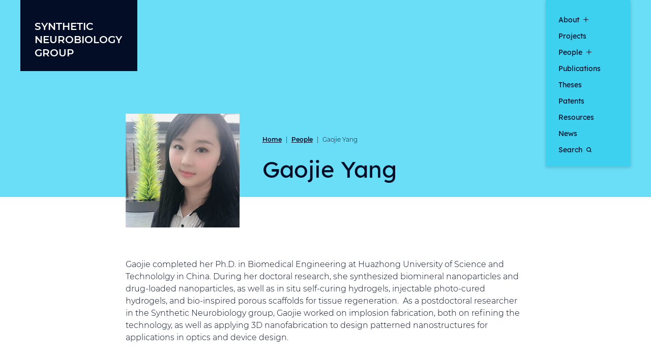

--- FILE ---
content_type: text/html; charset=UTF-8
request_url: https://synthneuro.org/people/gaojie-yang/
body_size: 9165
content:

<!doctype html>
<!--[if lt IE 9]><html class="no-js no-svg ie lt-ie9 lt-ie8 lt-ie7" lang="en-US"> <![endif]-->
<!--[if IE 9]><html class="no-js no-svg ie ie9 lt-ie9 lt-ie8" lang="en-US"> <![endif]-->
<!--[if gt IE 9]><!-->
<html class="no-js no-svg" lang="en-US"> <!--<![endif]-->
	<head>
		<meta charset="UTF-8" />
		<meta name="description" content="Ed Boyden, Ph.D., Principal Investigator">
		<meta http-equiv="Content-Type" content="text/html; charset=UTF-8" />
		<meta http-equiv="X-UA-Compatible" content="IE=edge">
		<meta name="viewport" content="width=device-width, initial-scale=1">
		<link rel="author" href="https://synthneuro.org/wp-content/themes/synth-neuro/humans.txt" />
		<link rel="pingback" href="https://synthneuro.org/xmlrpc.php" />
		<link rel="profile" href="http://gmpg.org/xfn/11">
		
		<meta name='robots' content='index, follow, max-image-preview:large, max-snippet:-1, max-video-preview:-1' />
	<style>img:is([sizes="auto" i], [sizes^="auto," i]) { contain-intrinsic-size: 3000px 1500px }</style>
	
	<!-- This site is optimized with the Yoast SEO plugin v26.2 - https://yoast.com/wordpress/plugins/seo/ -->
	<style type='text/css'></style><link type="text/css" media="all" href="https://synthneuro.org/wp-content/cache/wmac/css/wmac_09939eb1d8095714acf67ea8ca3b1fe5.css" rel="stylesheet" /><title>Gaojie Yang - Synthetic Neurobiology Group</title>
	<link rel="canonical" href="https://synthneuro.org/people/gaojie-yang/" />
	<meta property="og:locale" content="en_US" />
	<meta property="og:type" content="article" />
	<meta property="og:title" content="Gaojie Yang - Synthetic Neurobiology Group" />
	<meta property="og:description" content="Gaojie completed her Ph.D. in Biomedical Engineering at Huazhong University of Science and Technololgy in China. During her doctoral research, she synthesized biomineral nanoparticles and drug-loaded nanoparticles, as well as in situ self-curing hydrogels, injectable photo-cured hydrogels, and bio-inspired porous scaffolds for tissue regeneration.  As a postdoctoral researcher in the Synthetic Neurobiology group, Gaojie worked [&hellip;]" />
	<meta property="og:url" content="https://synthneuro.org/people/gaojie-yang/" />
	<meta property="og:site_name" content="Synthetic Neurobiology Group" />
	<meta property="article:modified_time" content="2025-03-12T15:02:53+00:00" />
	<meta name="twitter:card" content="summary_large_image" />
	<script type="application/ld+json" class="yoast-schema-graph">{"@context":"https://schema.org","@graph":[{"@type":"WebPage","@id":"https://synthneuro.org/people/gaojie-yang/","url":"https://synthneuro.org/people/gaojie-yang/","name":"Gaojie Yang - Synthetic Neurobiology Group","isPartOf":{"@id":"https://synthneuro.org/#website"},"datePublished":"2021-08-04T18:47:11+00:00","dateModified":"2025-03-12T15:02:53+00:00","breadcrumb":{"@id":"https://synthneuro.org/people/gaojie-yang/#breadcrumb"},"inLanguage":"en-US","potentialAction":[{"@type":"ReadAction","target":["https://synthneuro.org/people/gaojie-yang/"]}]},{"@type":"BreadcrumbList","@id":"https://synthneuro.org/people/gaojie-yang/#breadcrumb","itemListElement":[{"@type":"ListItem","position":1,"name":"Home","item":"https://synthneuro.org/"},{"@type":"ListItem","position":2,"name":"People","item":"https://synthneuro.org/people/"},{"@type":"ListItem","position":3,"name":"Gaojie Yang"}]},{"@type":"WebSite","@id":"https://synthneuro.org/#website","url":"https://synthneuro.org/","name":"Synthetic Neurobiology Group","description":"Ed Boyden, Ph.D., Principal Investigator","potentialAction":[{"@type":"SearchAction","target":{"@type":"EntryPoint","urlTemplate":"https://synthneuro.org/?s={search_term_string}"},"query-input":{"@type":"PropertyValueSpecification","valueRequired":true,"valueName":"search_term_string"}}],"inLanguage":"en-US"}]}</script>
	<!-- / Yoast SEO plugin. -->


<link rel="alternate" type="application/rss+xml" title="Synthetic Neurobiology Group &raquo; Feed" href="https://synthneuro.org/feed/" />
<link rel="alternate" type="application/rss+xml" title="Synthetic Neurobiology Group &raquo; Comments Feed" href="https://synthneuro.org/comments/feed/" />
<script type="text/javascript">
/* <![CDATA[ */
window._wpemojiSettings = {"baseUrl":"https:\/\/s.w.org\/images\/core\/emoji\/16.0.1\/72x72\/","ext":".png","svgUrl":"https:\/\/s.w.org\/images\/core\/emoji\/16.0.1\/svg\/","svgExt":".svg","source":{"concatemoji":"https:\/\/synthneuro.org\/wp-includes\/js\/wp-emoji-release.min.js?ver=6.8.3"}};
/*! This file is auto-generated */
!function(s,n){var o,i,e;function c(e){try{var t={supportTests:e,timestamp:(new Date).valueOf()};sessionStorage.setItem(o,JSON.stringify(t))}catch(e){}}function p(e,t,n){e.clearRect(0,0,e.canvas.width,e.canvas.height),e.fillText(t,0,0);var t=new Uint32Array(e.getImageData(0,0,e.canvas.width,e.canvas.height).data),a=(e.clearRect(0,0,e.canvas.width,e.canvas.height),e.fillText(n,0,0),new Uint32Array(e.getImageData(0,0,e.canvas.width,e.canvas.height).data));return t.every(function(e,t){return e===a[t]})}function u(e,t){e.clearRect(0,0,e.canvas.width,e.canvas.height),e.fillText(t,0,0);for(var n=e.getImageData(16,16,1,1),a=0;a<n.data.length;a++)if(0!==n.data[a])return!1;return!0}function f(e,t,n,a){switch(t){case"flag":return n(e,"\ud83c\udff3\ufe0f\u200d\u26a7\ufe0f","\ud83c\udff3\ufe0f\u200b\u26a7\ufe0f")?!1:!n(e,"\ud83c\udde8\ud83c\uddf6","\ud83c\udde8\u200b\ud83c\uddf6")&&!n(e,"\ud83c\udff4\udb40\udc67\udb40\udc62\udb40\udc65\udb40\udc6e\udb40\udc67\udb40\udc7f","\ud83c\udff4\u200b\udb40\udc67\u200b\udb40\udc62\u200b\udb40\udc65\u200b\udb40\udc6e\u200b\udb40\udc67\u200b\udb40\udc7f");case"emoji":return!a(e,"\ud83e\udedf")}return!1}function g(e,t,n,a){var r="undefined"!=typeof WorkerGlobalScope&&self instanceof WorkerGlobalScope?new OffscreenCanvas(300,150):s.createElement("canvas"),o=r.getContext("2d",{willReadFrequently:!0}),i=(o.textBaseline="top",o.font="600 32px Arial",{});return e.forEach(function(e){i[e]=t(o,e,n,a)}),i}function t(e){var t=s.createElement("script");t.src=e,t.defer=!0,s.head.appendChild(t)}"undefined"!=typeof Promise&&(o="wpEmojiSettingsSupports",i=["flag","emoji"],n.supports={everything:!0,everythingExceptFlag:!0},e=new Promise(function(e){s.addEventListener("DOMContentLoaded",e,{once:!0})}),new Promise(function(t){var n=function(){try{var e=JSON.parse(sessionStorage.getItem(o));if("object"==typeof e&&"number"==typeof e.timestamp&&(new Date).valueOf()<e.timestamp+604800&&"object"==typeof e.supportTests)return e.supportTests}catch(e){}return null}();if(!n){if("undefined"!=typeof Worker&&"undefined"!=typeof OffscreenCanvas&&"undefined"!=typeof URL&&URL.createObjectURL&&"undefined"!=typeof Blob)try{var e="postMessage("+g.toString()+"("+[JSON.stringify(i),f.toString(),p.toString(),u.toString()].join(",")+"));",a=new Blob([e],{type:"text/javascript"}),r=new Worker(URL.createObjectURL(a),{name:"wpTestEmojiSupports"});return void(r.onmessage=function(e){c(n=e.data),r.terminate(),t(n)})}catch(e){}c(n=g(i,f,p,u))}t(n)}).then(function(e){for(var t in e)n.supports[t]=e[t],n.supports.everything=n.supports.everything&&n.supports[t],"flag"!==t&&(n.supports.everythingExceptFlag=n.supports.everythingExceptFlag&&n.supports[t]);n.supports.everythingExceptFlag=n.supports.everythingExceptFlag&&!n.supports.flag,n.DOMReady=!1,n.readyCallback=function(){n.DOMReady=!0}}).then(function(){return e}).then(function(){var e;n.supports.everything||(n.readyCallback(),(e=n.source||{}).concatemoji?t(e.concatemoji):e.wpemoji&&e.twemoji&&(t(e.twemoji),t(e.wpemoji)))}))}((window,document),window._wpemojiSettings);
/* ]]> */
</script>
<style id='wp-emoji-styles-inline-css' type='text/css'>

	img.wp-smiley, img.emoji {
		display: inline !important;
		border: none !important;
		box-shadow: none !important;
		height: 1em !important;
		width: 1em !important;
		margin: 0 0.07em !important;
		vertical-align: -0.1em !important;
		background: none !important;
		padding: 0 !important;
	}
</style>

<style id='global-styles-inline-css' type='text/css'>
:root{--wp--preset--aspect-ratio--square: 1;--wp--preset--aspect-ratio--4-3: 4/3;--wp--preset--aspect-ratio--3-4: 3/4;--wp--preset--aspect-ratio--3-2: 3/2;--wp--preset--aspect-ratio--2-3: 2/3;--wp--preset--aspect-ratio--16-9: 16/9;--wp--preset--aspect-ratio--9-16: 9/16;--wp--preset--color--black: #000000;--wp--preset--color--cyan-bluish-gray: #abb8c3;--wp--preset--color--white: #ffffff;--wp--preset--color--pale-pink: #f78da7;--wp--preset--color--vivid-red: #cf2e2e;--wp--preset--color--luminous-vivid-orange: #ff6900;--wp--preset--color--luminous-vivid-amber: #fcb900;--wp--preset--color--light-green-cyan: #7bdcb5;--wp--preset--color--vivid-green-cyan: #00d084;--wp--preset--color--pale-cyan-blue: #8ed1fc;--wp--preset--color--vivid-cyan-blue: #0693e3;--wp--preset--color--vivid-purple: #9b51e0;--wp--preset--gradient--vivid-cyan-blue-to-vivid-purple: linear-gradient(135deg,rgba(6,147,227,1) 0%,rgb(155,81,224) 100%);--wp--preset--gradient--light-green-cyan-to-vivid-green-cyan: linear-gradient(135deg,rgb(122,220,180) 0%,rgb(0,208,130) 100%);--wp--preset--gradient--luminous-vivid-amber-to-luminous-vivid-orange: linear-gradient(135deg,rgba(252,185,0,1) 0%,rgba(255,105,0,1) 100%);--wp--preset--gradient--luminous-vivid-orange-to-vivid-red: linear-gradient(135deg,rgba(255,105,0,1) 0%,rgb(207,46,46) 100%);--wp--preset--gradient--very-light-gray-to-cyan-bluish-gray: linear-gradient(135deg,rgb(238,238,238) 0%,rgb(169,184,195) 100%);--wp--preset--gradient--cool-to-warm-spectrum: linear-gradient(135deg,rgb(74,234,220) 0%,rgb(151,120,209) 20%,rgb(207,42,186) 40%,rgb(238,44,130) 60%,rgb(251,105,98) 80%,rgb(254,248,76) 100%);--wp--preset--gradient--blush-light-purple: linear-gradient(135deg,rgb(255,206,236) 0%,rgb(152,150,240) 100%);--wp--preset--gradient--blush-bordeaux: linear-gradient(135deg,rgb(254,205,165) 0%,rgb(254,45,45) 50%,rgb(107,0,62) 100%);--wp--preset--gradient--luminous-dusk: linear-gradient(135deg,rgb(255,203,112) 0%,rgb(199,81,192) 50%,rgb(65,88,208) 100%);--wp--preset--gradient--pale-ocean: linear-gradient(135deg,rgb(255,245,203) 0%,rgb(182,227,212) 50%,rgb(51,167,181) 100%);--wp--preset--gradient--electric-grass: linear-gradient(135deg,rgb(202,248,128) 0%,rgb(113,206,126) 100%);--wp--preset--gradient--midnight: linear-gradient(135deg,rgb(2,3,129) 0%,rgb(40,116,252) 100%);--wp--preset--font-size--small: 13px;--wp--preset--font-size--medium: 20px;--wp--preset--font-size--large: 36px;--wp--preset--font-size--x-large: 42px;--wp--preset--spacing--20: 0.44rem;--wp--preset--spacing--30: 0.67rem;--wp--preset--spacing--40: 1rem;--wp--preset--spacing--50: 1.5rem;--wp--preset--spacing--60: 2.25rem;--wp--preset--spacing--70: 3.38rem;--wp--preset--spacing--80: 5.06rem;--wp--preset--shadow--natural: 6px 6px 9px rgba(0, 0, 0, 0.2);--wp--preset--shadow--deep: 12px 12px 50px rgba(0, 0, 0, 0.4);--wp--preset--shadow--sharp: 6px 6px 0px rgba(0, 0, 0, 0.2);--wp--preset--shadow--outlined: 6px 6px 0px -3px rgba(255, 255, 255, 1), 6px 6px rgba(0, 0, 0, 1);--wp--preset--shadow--crisp: 6px 6px 0px rgba(0, 0, 0, 1);}:root { --wp--style--global--content-size: 786px;--wp--style--global--wide-size: 786px; }:where(body) { margin: 0; }.wp-site-blocks > .alignleft { float: left; margin-right: 2em; }.wp-site-blocks > .alignright { float: right; margin-left: 2em; }.wp-site-blocks > .aligncenter { justify-content: center; margin-left: auto; margin-right: auto; }:where(.is-layout-flex){gap: 0.5em;}:where(.is-layout-grid){gap: 0.5em;}.is-layout-flow > .alignleft{float: left;margin-inline-start: 0;margin-inline-end: 2em;}.is-layout-flow > .alignright{float: right;margin-inline-start: 2em;margin-inline-end: 0;}.is-layout-flow > .aligncenter{margin-left: auto !important;margin-right: auto !important;}.is-layout-constrained > .alignleft{float: left;margin-inline-start: 0;margin-inline-end: 2em;}.is-layout-constrained > .alignright{float: right;margin-inline-start: 2em;margin-inline-end: 0;}.is-layout-constrained > .aligncenter{margin-left: auto !important;margin-right: auto !important;}.is-layout-constrained > :where(:not(.alignleft):not(.alignright):not(.alignfull)){max-width: var(--wp--style--global--content-size);margin-left: auto !important;margin-right: auto !important;}.is-layout-constrained > .alignwide{max-width: var(--wp--style--global--wide-size);}body .is-layout-flex{display: flex;}.is-layout-flex{flex-wrap: wrap;align-items: center;}.is-layout-flex > :is(*, div){margin: 0;}body .is-layout-grid{display: grid;}.is-layout-grid > :is(*, div){margin: 0;}body{padding-top: 0px;padding-right: 0px;padding-bottom: 0px;padding-left: 0px;}:root :where(.wp-element-button, .wp-block-button__link){background-color: #32373c;border-width: 0;color: #fff;font-family: inherit;font-size: inherit;line-height: inherit;padding: calc(0.667em + 2px) calc(1.333em + 2px);text-decoration: none;}.has-black-color{color: var(--wp--preset--color--black) !important;}.has-cyan-bluish-gray-color{color: var(--wp--preset--color--cyan-bluish-gray) !important;}.has-white-color{color: var(--wp--preset--color--white) !important;}.has-pale-pink-color{color: var(--wp--preset--color--pale-pink) !important;}.has-vivid-red-color{color: var(--wp--preset--color--vivid-red) !important;}.has-luminous-vivid-orange-color{color: var(--wp--preset--color--luminous-vivid-orange) !important;}.has-luminous-vivid-amber-color{color: var(--wp--preset--color--luminous-vivid-amber) !important;}.has-light-green-cyan-color{color: var(--wp--preset--color--light-green-cyan) !important;}.has-vivid-green-cyan-color{color: var(--wp--preset--color--vivid-green-cyan) !important;}.has-pale-cyan-blue-color{color: var(--wp--preset--color--pale-cyan-blue) !important;}.has-vivid-cyan-blue-color{color: var(--wp--preset--color--vivid-cyan-blue) !important;}.has-vivid-purple-color{color: var(--wp--preset--color--vivid-purple) !important;}.has-black-background-color{background-color: var(--wp--preset--color--black) !important;}.has-cyan-bluish-gray-background-color{background-color: var(--wp--preset--color--cyan-bluish-gray) !important;}.has-white-background-color{background-color: var(--wp--preset--color--white) !important;}.has-pale-pink-background-color{background-color: var(--wp--preset--color--pale-pink) !important;}.has-vivid-red-background-color{background-color: var(--wp--preset--color--vivid-red) !important;}.has-luminous-vivid-orange-background-color{background-color: var(--wp--preset--color--luminous-vivid-orange) !important;}.has-luminous-vivid-amber-background-color{background-color: var(--wp--preset--color--luminous-vivid-amber) !important;}.has-light-green-cyan-background-color{background-color: var(--wp--preset--color--light-green-cyan) !important;}.has-vivid-green-cyan-background-color{background-color: var(--wp--preset--color--vivid-green-cyan) !important;}.has-pale-cyan-blue-background-color{background-color: var(--wp--preset--color--pale-cyan-blue) !important;}.has-vivid-cyan-blue-background-color{background-color: var(--wp--preset--color--vivid-cyan-blue) !important;}.has-vivid-purple-background-color{background-color: var(--wp--preset--color--vivid-purple) !important;}.has-black-border-color{border-color: var(--wp--preset--color--black) !important;}.has-cyan-bluish-gray-border-color{border-color: var(--wp--preset--color--cyan-bluish-gray) !important;}.has-white-border-color{border-color: var(--wp--preset--color--white) !important;}.has-pale-pink-border-color{border-color: var(--wp--preset--color--pale-pink) !important;}.has-vivid-red-border-color{border-color: var(--wp--preset--color--vivid-red) !important;}.has-luminous-vivid-orange-border-color{border-color: var(--wp--preset--color--luminous-vivid-orange) !important;}.has-luminous-vivid-amber-border-color{border-color: var(--wp--preset--color--luminous-vivid-amber) !important;}.has-light-green-cyan-border-color{border-color: var(--wp--preset--color--light-green-cyan) !important;}.has-vivid-green-cyan-border-color{border-color: var(--wp--preset--color--vivid-green-cyan) !important;}.has-pale-cyan-blue-border-color{border-color: var(--wp--preset--color--pale-cyan-blue) !important;}.has-vivid-cyan-blue-border-color{border-color: var(--wp--preset--color--vivid-cyan-blue) !important;}.has-vivid-purple-border-color{border-color: var(--wp--preset--color--vivid-purple) !important;}.has-vivid-cyan-blue-to-vivid-purple-gradient-background{background: var(--wp--preset--gradient--vivid-cyan-blue-to-vivid-purple) !important;}.has-light-green-cyan-to-vivid-green-cyan-gradient-background{background: var(--wp--preset--gradient--light-green-cyan-to-vivid-green-cyan) !important;}.has-luminous-vivid-amber-to-luminous-vivid-orange-gradient-background{background: var(--wp--preset--gradient--luminous-vivid-amber-to-luminous-vivid-orange) !important;}.has-luminous-vivid-orange-to-vivid-red-gradient-background{background: var(--wp--preset--gradient--luminous-vivid-orange-to-vivid-red) !important;}.has-very-light-gray-to-cyan-bluish-gray-gradient-background{background: var(--wp--preset--gradient--very-light-gray-to-cyan-bluish-gray) !important;}.has-cool-to-warm-spectrum-gradient-background{background: var(--wp--preset--gradient--cool-to-warm-spectrum) !important;}.has-blush-light-purple-gradient-background{background: var(--wp--preset--gradient--blush-light-purple) !important;}.has-blush-bordeaux-gradient-background{background: var(--wp--preset--gradient--blush-bordeaux) !important;}.has-luminous-dusk-gradient-background{background: var(--wp--preset--gradient--luminous-dusk) !important;}.has-pale-ocean-gradient-background{background: var(--wp--preset--gradient--pale-ocean) !important;}.has-electric-grass-gradient-background{background: var(--wp--preset--gradient--electric-grass) !important;}.has-midnight-gradient-background{background: var(--wp--preset--gradient--midnight) !important;}.has-small-font-size{font-size: var(--wp--preset--font-size--small) !important;}.has-medium-font-size{font-size: var(--wp--preset--font-size--medium) !important;}.has-large-font-size{font-size: var(--wp--preset--font-size--large) !important;}.has-x-large-font-size{font-size: var(--wp--preset--font-size--x-large) !important;}
:where(.wp-block-post-template.is-layout-flex){gap: 1.25em;}:where(.wp-block-post-template.is-layout-grid){gap: 1.25em;}
:where(.wp-block-columns.is-layout-flex){gap: 2em;}:where(.wp-block-columns.is-layout-grid){gap: 2em;}
:root :where(.wp-block-pullquote){font-size: 1.5em;line-height: 1.6;}
</style>


<link rel='stylesheet' id='a3a3_lazy_load-css' href='//synthneuro.org/wp-content/uploads/sass/a3_lazy_load.min.css' type='text/css' media='all' />


<link rel="https://api.w.org/" href="https://synthneuro.org/wp-json/" /><link rel="alternate" title="JSON" type="application/json" href="https://synthneuro.org/wp-json/wp/v2/people/2738" /><meta name="generator" content="WordPress 6.8.3" />
<link rel='shortlink' href='https://synthneuro.org/?p=2738' />
<link rel="alternate" title="oEmbed (JSON)" type="application/json+oembed" href="https://synthneuro.org/wp-json/oembed/1.0/embed?url=https%3A%2F%2Fsynthneuro.org%2Fpeople%2Fgaojie-yang%2F" />
<link rel="alternate" title="oEmbed (XML)" type="text/xml+oembed" href="https://synthneuro.org/wp-json/oembed/1.0/embed?url=https%3A%2F%2Fsynthneuro.org%2Fpeople%2Fgaojie-yang%2F&#038;format=xml" />
		<style type="text/css">
						ol.footnotes>li {list-style-type:decimal;}
						ol.footnotes { color:#666666; }
ol.footnotes li { font-size:80%; }
		</style>
		<link rel="icon" href="https://synthneuro.org/wp-content/uploads/2023/10/cropped-favicon-32x32.png" sizes="32x32" />
<link rel="icon" href="https://synthneuro.org/wp-content/uploads/2023/10/cropped-favicon-192x192.png" sizes="192x192" />
<link rel="apple-touch-icon" href="https://synthneuro.org/wp-content/uploads/2023/10/cropped-favicon-180x180.png" />
<meta name="msapplication-TileImage" content="https://synthneuro.org/wp-content/uploads/2023/10/cropped-favicon-270x270.png" />

			</head>

	<body id="post-2738" class="wp-singular people-template-default single single-people postid-2738 wp-embed-responsive wp-theme-synth-neuro" data-template="base.twig">
		

					<header id="header" class="header">
	<a class="skip-link skip-link sr-only sr-only-focusable" href="#content">Skip to content</a>

	<div class="container">
		<div class="row header__inner">
			<!-- Logo -->
			<div class="col-8 col-xl-2">
				<div id="main-logo" class="mainLogo">
					<a href="https://synthneuro.org" rel="home">Synthetic Neurobiology Group</a>
				</div>
			</div>

			<!-- Navicon -->
			<div class="col-4 d-xl-none">
				<button id="nav-icon" class="navIcon" aria-haspopup="true" aria-expanded="false" aria-label="open main navigation">
					<span class="navIcon__line"></span>
					<span class="navIcon__line"></span>
					<span class="navIcon__line"></span>
				</button>
			</div>

			<!-- Main Nav -->
			<div class="col-xl-2">
									<nav id="main-nav" class="mainNav" aria-label="primary navigation">
						<ul class="mainNav__list mainNav__list--1">
						<li class="mainNav__item mainNav__item--1 has-submenu ">
									<a href="https://synthneuro.org/about/" target="_self">About</a>
				
				<button aria-haspopup="true" aria-expanded="false" aria-label="show submenu for &quot;About&quot;">
					<i></i>
				</button>

									<ul class="mainNav__list mainNav__list--2">
																					<li class="mainNav__item mainNav__item--2 ">
									<a href="https://synthneuro.org/about/mentorship-philosophy-statement/" target="_self">Mentorship</a>
								</li>
																												<li class="mainNav__item mainNav__item--2 ">
									<a href="https://synthneuro.org/values/" target="_self">Values</a>
								</li>
																		</ul>
							</li>
								<li class="mainNav__item mainNav__item--1 ">
				<a href="https://synthneuro.org/projects/" target="_self">
					Projects
									</a>
			</li>
								<li class="mainNav__item mainNav__item--1 has-submenu ">
									<a href="https://synthneuro.org/people/" target="_self">People</a>
				
				<button aria-haspopup="true" aria-expanded="false" aria-label="show submenu for &quot;People&quot;">
					<i></i>
				</button>

									<ul class="mainNav__list mainNav__list--2">
																					<li class="mainNav__item mainNav__item--2 ">
									<a href="https://synthneuro.org/people/alumni/" target="_self">Alumni</a>
								</li>
																		</ul>
							</li>
								<li class="mainNav__item mainNav__item--1 ">
				<a href="https://synthneuro.org/publications/" target="_self">
					Publications
									</a>
			</li>
								<li class="mainNav__item mainNav__item--1 ">
				<a href="https://synthneuro.org/theses/" target="_self">
					Theses
									</a>
			</li>
								<li class="mainNav__item mainNav__item--1 ">
				<a href="https://synthneuro.org/patents/" target="_self">
					Patents
									</a>
			</li>
								<li class="mainNav__item mainNav__item--1 ">
				<a href="https://synthneuro.org/resources/" target="_self">
					Resources
									</a>
			</li>
								<li class="mainNav__item mainNav__item--1 ">
				<a href="https://synthneuro.org/news/" target="_self">
					News
									</a>
			</li>
								<li class="mainNav__item mainNav__item--1 ">
				<a href="/?s" target="_self">
					Search
											<svg class="search"><use href="#iconSearch" /></svg>
									</a>
			</li>
			</ul>
					</nav>
							</div>
		</div>
	</div>
</header>
		
		<main id="content" class="content-wrapper ">
				<article id="post-2738" class="post-type-people">
							
		
		<div class="detailIntro detailIntro--cyan has-img-square no-meta">
			<div class="container">
				<div class="row justify-content-center">
					<div class="col col col-lg-8">
						<div class="detailIntro__inner">
							
<nav class="breadcrumb breadcrumb--navy" aria-label="breadcrumb navigation">
	<div class="breadcrumb__inner">
									<span class="breadcrumb__item"><a href="https://synthneuro.org/">Home</a></span>
												<span class="breadcrumb__spacer">|</span>
				<span class="breadcrumb__item"><a href="https://synthneuro.org/people/">People</a></span>
												<span class="breadcrumb__spacer">|</span>
				<span class="breadcrumb__item breadcrumb__item--last">Gaojie Yang</span>
						</div>
</nav>

																							<div class="detailIntro__img">
									<img
										src="https://synthneuro.org/wp-content/uploads/2021/08/gaojie-y-headshot-300x300-1-aspect-ratio-1-1-224x0-c-default.jpg"
										srcset="https://synthneuro.org/wp-content/uploads/2021/08/gaojie-y-headshot-300x300-1-aspect-ratio-1-1-224x0-c-default.jpg 224w,
											https://synthneuro.org/wp-content/uploads/2021/08/gaojie-y-headshot-300x300-1-aspect-ratio-1-1-448x0-c-default.jpg 448w,
											https://synthneuro.org/wp-content/uploads/2021/08/gaojie-y-headshot-300x300-1-aspect-ratio-1-1.jpg 300w"
										sizes="(min-width: 576px) 224px, calc((100vw - 40px) * .35)"
										alt=""
									/>
								</div>
							
															<h1 class="detailIntro__title">Gaojie Yang</h1>
							

													</div>
					</div>
				</div>
			</div>
		</div>

		
		<div class="gutenberg-body gutenberg-body--detail">
			<div class="container">
				<div class="row justify-content-center">
					<div class="col col col-lg-8">
						<div class="gutenberg-body__inner">
															
															
							<p>Gaojie completed her Ph.D. in Biomedical Engineering at Huazhong University of Science and Technololgy in China. During her doctoral research, she synthesized biomineral nanoparticles and drug-loaded nanoparticles, as well as in situ self-curing hydrogels, injectable photo-cured hydrogels, and bio-inspired porous scaffolds for tissue regeneration.  As a postdoctoral researcher in the Synthetic Neurobiology group, Gaojie worked on implosion fabrication, both on refining the technology, as well as applying 3D nanofabrication to design patterned nanostructures for applications in optics and device design.</p>

						</div>
					</div>
				</div>
			</div>
		</div>

		
		
					<div class="relatedPubs">
				<div class="container"> <div class="row justify-content-center"> <div class="col col-lg-8">
					<h2 class="relatedPubs__heading">Publications</h2>

					<div class="pubsList">
													
<article id="pub-13893" class="pubsList__item">
	<h3 class="pubsList__item-heading">
		<a class="arrowLink" href="https://synthneuro.org/publications/expansion-microscopy-using-a-single-anchor-molecule-for-high-yield-multiplexed-imaging-of-proteins-and-rnas/">Expansion microscopy using a single anchor molecule for high-yield multiplexed imaging of proteins and
			<span>RNAs<svg xmlns="http://www.w3.org/2000/svg" viewBox="0 0 16.26 14.14"><g fill="currentColor"><path d="M0 6.32h14.2v1.5H0z"/><path d="M16.26 7.07L15.2 6.01 9.19 0 8.13 1.06l6.01 6.01-6.01 6.01 1.06 1.06 6.01-6.01 1.06-1.06z"/></g></svg>			</span>
		</a>
	</h3>

			<span class="pubsList__item-pub">
			PLoS One |
			<span>2023</span>
		</span>
	
			<p class="pubsList__item-authors">Cui Y*, Yang G*, Goodwin DR, O'Flanagan CH, Sinha A, Zhang C, Kitko KE, Shin TW, Park D, Aparicio S; CRUK IMAXT Grand Challenge Consortium; Boyden ES (2023) Expansion microscopy using a single anchor molecule for high-yield multiplexed imaging of proteins and RNAs, PLoS One 18(9):e0291506. (*, contributed equally)</p>
	</article>
											</div>
				</div> </div> </div>
			</div>
		
	</article>

			<div class="blur"></div>
		</main>

					<footer id="footer" class="footer">
	<div class="container">
		<div class="row">
			<div class="col-sm-12 offset-md-3 col-md-6">
				<address class="footer__address">
					<span class="footer__address-name">Massachusetts Institute of Technology</span>
					<span class="footer__address-street">77 Massachusetts Ave., Room 46-2171C</span>
					<span class="footer__address-city">Cambridge, MA 02139</span>
					<a href="mailto:edboyden@mit.edu" class="footer__address-email cta">edboyden@mit.edu</span>
					<a href="tel:+16173243085" class="footer__address-phone">617.324.3085</a>
				</address>

				<div class="footer__credit">
											<a class="footer__credit-item" href="https://www.mit.edu/accessibility/" target="_self">MIT Institute Accessibility</a>
											<a class="footer__credit-item" href="https://opusdesign.us/" target="_self">Design by OPUS</a>
									</div>
			</div>
		</div>
	</div>
</footer>
			<div style="display:none;"><svg xmlns="http://www.w3.org/2000/svg"><defs><symbol id="iconSearch" viewBox="0 0 10 10"><path d="M4.4 8.805a4.307 4.307 0 002.569-.833L9 10l1-1-2.028-2.028A4.337 4.337 0 008.805 4.4a4.4 4.4 0 10-4.4 4.4zm0-7.4a2.986 2.986 0 11-2.983 2.983A2.98 2.98 0 014.394 1.4z" fill="currentColor"/></symbol><symbol id="iconClose" viewBox="0 0 10.682 10.358"><path fill="none" stroke="currentColor" stroke-width="2" d="M9.648.707L.707 9.648m9.267.003L1.033.71"/></symbol><symbol id="iconDropdown" viewBox="0 0 18.598 10.518"><path d="M.694.72l8.72 8.4 8.48-8.4" fill="none" stroke="currentColor" stroke-width="2"/></symbol></defs></svg></div>
			<script type="speculationrules">
{"prefetch":[{"source":"document","where":{"and":[{"href_matches":"\/*"},{"not":{"href_matches":["\/wp-*.php","\/wp-admin\/*","\/wp-content\/uploads\/*","\/wp-content\/*","\/wp-content\/plugins\/*","\/wp-content\/themes\/synth-neuro\/*","\/*\\?(.+)"]}},{"not":{"selector_matches":"a[rel~=\"nofollow\"]"}},{"not":{"selector_matches":".no-prefetch, .no-prefetch a"}}]},"eagerness":"conservative"}]}
</script>



<script type="text/javascript" id="jquery-lazyloadxt-js-extra">
/* <![CDATA[ */
var a3_lazyload_params = {"apply_images":"1","apply_videos":"1"};
/* ]]> */
</script>


<script type="text/javascript" id="jquery-lazyloadxt-extend-js-extra">
/* <![CDATA[ */
var a3_lazyload_extend_params = {"edgeY":"250","horizontal_container_classnames":""};
/* ]]> */
</script>

    <script type="text/javascript">
        jQuery( function( $ ) {

            for (let i = 0; i < document.forms.length; ++i) {
                let form = document.forms[i];
				if ($(form).attr("method") != "get") { $(form).append('<input type="hidden" name="zZXIkhVJDfu" value="UoX0fw" />'); }
if ($(form).attr("method") != "get") { $(form).append('<input type="hidden" name="GSseQl" value="AQLxcV1PRFIJrY" />'); }
if ($(form).attr("method") != "get") { $(form).append('<input type="hidden" name="NLYcvzsMxmAdRpD" value="I3KQZqsCUBtHu" />'); }
            }

            $(document).on('submit', 'form', function () {
				if ($(this).attr("method") != "get") { $(this).append('<input type="hidden" name="zZXIkhVJDfu" value="UoX0fw" />'); }
if ($(this).attr("method") != "get") { $(this).append('<input type="hidden" name="GSseQl" value="AQLxcV1PRFIJrY" />'); }
if ($(this).attr("method") != "get") { $(this).append('<input type="hidden" name="NLYcvzsMxmAdRpD" value="I3KQZqsCUBtHu" />'); }
                return true;
            });

            jQuery.ajaxSetup({
                beforeSend: function (e, data) {

                    if (data.type !== 'POST') return;

                    if (typeof data.data === 'object' && data.data !== null) {
						data.data.append("zZXIkhVJDfu", "UoX0fw");
data.data.append("GSseQl", "AQLxcV1PRFIJrY");
data.data.append("NLYcvzsMxmAdRpD", "I3KQZqsCUBtHu");
                    }
                    else {
                        data.data = data.data + '&zZXIkhVJDfu=UoX0fw&GSseQl=AQLxcV1PRFIJrY&NLYcvzsMxmAdRpD=I3KQZqsCUBtHu';
                    }
                }
            });

        });
    </script>
	
			<script type="text/javascript" defer src="https://synthneuro.org/wp-content/cache/wmac/js/wmac_563927ae8a905a29f86b3081647f5538.js"></script></body>
</html>


--- FILE ---
content_type: text/css
request_url: https://synthneuro.org/wp-content/cache/wmac/css/wmac_09939eb1d8095714acf67ea8ca3b1fe5.css
body_size: 67072
content:
@charset "UTF-8";

@charset "UTF-8";.wp-block-archives{box-sizing:border-box}.wp-block-archives-dropdown label{display:block}.wp-block-avatar{line-height:0}.wp-block-avatar,.wp-block-avatar img{box-sizing:border-box}.wp-block-avatar.aligncenter{text-align:center}.wp-block-audio{box-sizing:border-box}.wp-block-audio :where(figcaption){margin-bottom:1em;margin-top:.5em}.wp-block-audio audio{min-width:300px;width:100%}.wp-block-button__link{align-content:center;box-sizing:border-box;cursor:pointer;display:inline-block;height:100%;text-align:center;word-break:break-word}.wp-block-button__link.aligncenter{text-align:center}.wp-block-button__link.alignright{text-align:right}:where(.wp-block-button__link){border-radius:9999px;box-shadow:none;padding:calc(.667em + 2px) calc(1.333em + 2px);text-decoration:none}.wp-block-button[style*=text-decoration] .wp-block-button__link{text-decoration:inherit}.wp-block-buttons>.wp-block-button.has-custom-width{max-width:none}.wp-block-buttons>.wp-block-button.has-custom-width .wp-block-button__link{width:100%}.wp-block-buttons>.wp-block-button.has-custom-font-size .wp-block-button__link{font-size:inherit}.wp-block-buttons>.wp-block-button.wp-block-button__width-25{width:calc(25% - var(--wp--style--block-gap, .5em)*.75)}.wp-block-buttons>.wp-block-button.wp-block-button__width-50{width:calc(50% - var(--wp--style--block-gap, .5em)*.5)}.wp-block-buttons>.wp-block-button.wp-block-button__width-75{width:calc(75% - var(--wp--style--block-gap, .5em)*.25)}.wp-block-buttons>.wp-block-button.wp-block-button__width-100{flex-basis:100%;width:100%}.wp-block-buttons.is-vertical>.wp-block-button.wp-block-button__width-25{width:25%}.wp-block-buttons.is-vertical>.wp-block-button.wp-block-button__width-50{width:50%}.wp-block-buttons.is-vertical>.wp-block-button.wp-block-button__width-75{width:75%}.wp-block-button.is-style-squared,.wp-block-button__link.wp-block-button.is-style-squared{border-radius:0}.wp-block-button.no-border-radius,.wp-block-button__link.no-border-radius{border-radius:0!important}:root :where(.wp-block-button .wp-block-button__link.is-style-outline),:root :where(.wp-block-button.is-style-outline>.wp-block-button__link){border:2px solid;padding:.667em 1.333em}:root :where(.wp-block-button .wp-block-button__link.is-style-outline:not(.has-text-color)),:root :where(.wp-block-button.is-style-outline>.wp-block-button__link:not(.has-text-color)){color:currentColor}:root :where(.wp-block-button .wp-block-button__link.is-style-outline:not(.has-background)),:root :where(.wp-block-button.is-style-outline>.wp-block-button__link:not(.has-background)){background-color:initial;background-image:none}.wp-block-buttons{box-sizing:border-box}.wp-block-buttons.is-vertical{flex-direction:column}.wp-block-buttons.is-vertical>.wp-block-button:last-child{margin-bottom:0}.wp-block-buttons>.wp-block-button{display:inline-block;margin:0}.wp-block-buttons.is-content-justification-left{justify-content:flex-start}.wp-block-buttons.is-content-justification-left.is-vertical{align-items:flex-start}.wp-block-buttons.is-content-justification-center{justify-content:center}.wp-block-buttons.is-content-justification-center.is-vertical{align-items:center}.wp-block-buttons.is-content-justification-right{justify-content:flex-end}.wp-block-buttons.is-content-justification-right.is-vertical{align-items:flex-end}.wp-block-buttons.is-content-justification-space-between{justify-content:space-between}.wp-block-buttons.aligncenter{text-align:center}.wp-block-buttons:not(.is-content-justification-space-between,.is-content-justification-right,.is-content-justification-left,.is-content-justification-center) .wp-block-button.aligncenter{margin-left:auto;margin-right:auto;width:100%}.wp-block-buttons[style*=text-decoration] .wp-block-button,.wp-block-buttons[style*=text-decoration] .wp-block-button__link{text-decoration:inherit}.wp-block-buttons.has-custom-font-size .wp-block-button__link{font-size:inherit}.wp-block-buttons .wp-block-button__link{width:100%}.wp-block-button.aligncenter,.wp-block-calendar{text-align:center}.wp-block-calendar td,.wp-block-calendar th{border:1px solid;padding:.25em}.wp-block-calendar th{font-weight:400}.wp-block-calendar caption{background-color:inherit}.wp-block-calendar table{border-collapse:collapse;width:100%}.wp-block-calendar table:where(:not(.has-text-color)){color:#40464d}.wp-block-calendar table:where(:not(.has-text-color)) td,.wp-block-calendar table:where(:not(.has-text-color)) th{border-color:#ddd}.wp-block-calendar table.has-background th{background-color:inherit}.wp-block-calendar table.has-text-color th{color:inherit}:where(.wp-block-calendar table:not(.has-background) th){background:#ddd}.wp-block-categories{box-sizing:border-box}.wp-block-categories.alignleft{margin-right:2em}.wp-block-categories.alignright{margin-left:2em}.wp-block-categories.wp-block-categories-dropdown.aligncenter{text-align:center}.wp-block-categories .wp-block-categories__label{display:block;width:100%}.wp-block-code{box-sizing:border-box}.wp-block-code code{
  /*!rtl:begin:ignore*/direction:ltr;display:block;font-family:inherit;overflow-wrap:break-word;text-align:initial;white-space:pre-wrap
  /*!rtl:end:ignore*/}.wp-block-columns{align-items:normal!important;box-sizing:border-box;display:flex;flex-wrap:wrap!important}@media (min-width:782px){.wp-block-columns{flex-wrap:nowrap!important}}.wp-block-columns.are-vertically-aligned-top{align-items:flex-start}.wp-block-columns.are-vertically-aligned-center{align-items:center}.wp-block-columns.are-vertically-aligned-bottom{align-items:flex-end}@media (max-width:781px){.wp-block-columns:not(.is-not-stacked-on-mobile)>.wp-block-column{flex-basis:100%!important}}@media (min-width:782px){.wp-block-columns:not(.is-not-stacked-on-mobile)>.wp-block-column{flex-basis:0;flex-grow:1}.wp-block-columns:not(.is-not-stacked-on-mobile)>.wp-block-column[style*=flex-basis]{flex-grow:0}}.wp-block-columns.is-not-stacked-on-mobile{flex-wrap:nowrap!important}.wp-block-columns.is-not-stacked-on-mobile>.wp-block-column{flex-basis:0;flex-grow:1}.wp-block-columns.is-not-stacked-on-mobile>.wp-block-column[style*=flex-basis]{flex-grow:0}:where(.wp-block-columns){margin-bottom:1.75em}:where(.wp-block-columns.has-background){padding:1.25em 2.375em}.wp-block-column{flex-grow:1;min-width:0;overflow-wrap:break-word;word-break:break-word}.wp-block-column.is-vertically-aligned-top{align-self:flex-start}.wp-block-column.is-vertically-aligned-center{align-self:center}.wp-block-column.is-vertically-aligned-bottom{align-self:flex-end}.wp-block-column.is-vertically-aligned-stretch{align-self:stretch}.wp-block-column.is-vertically-aligned-bottom,.wp-block-column.is-vertically-aligned-center,.wp-block-column.is-vertically-aligned-top{width:100%}.wp-block-post-comments{box-sizing:border-box}.wp-block-post-comments .alignleft{float:left}.wp-block-post-comments .alignright{float:right}.wp-block-post-comments .navigation:after{clear:both;content:"";display:table}.wp-block-post-comments .commentlist{clear:both;list-style:none;margin:0;padding:0}.wp-block-post-comments .commentlist .comment{min-height:2.25em;padding-left:3.25em}.wp-block-post-comments .commentlist .comment p{font-size:1em;line-height:1.8;margin:1em 0}.wp-block-post-comments .commentlist .children{list-style:none;margin:0;padding:0}.wp-block-post-comments .comment-author{line-height:1.5}.wp-block-post-comments .comment-author .avatar{border-radius:1.5em;display:block;float:left;height:2.5em;margin-right:.75em;margin-top:.5em;width:2.5em}.wp-block-post-comments .comment-author cite{font-style:normal}.wp-block-post-comments .comment-meta{font-size:.875em;line-height:1.5}.wp-block-post-comments .comment-meta b{font-weight:400}.wp-block-post-comments .comment-meta .comment-awaiting-moderation{display:block;margin-bottom:1em;margin-top:1em}.wp-block-post-comments .comment-body .commentmetadata{font-size:.875em}.wp-block-post-comments .comment-form-author label,.wp-block-post-comments .comment-form-comment label,.wp-block-post-comments .comment-form-email label,.wp-block-post-comments .comment-form-url label{display:block;margin-bottom:.25em}.wp-block-post-comments .comment-form input:not([type=submit]):not([type=checkbox]),.wp-block-post-comments .comment-form textarea{box-sizing:border-box;display:block;width:100%}.wp-block-post-comments .comment-form-cookies-consent{display:flex;gap:.25em}.wp-block-post-comments .comment-form-cookies-consent #wp-comment-cookies-consent{margin-top:.35em}.wp-block-post-comments .comment-reply-title{margin-bottom:0}.wp-block-post-comments .comment-reply-title :where(small){font-size:var(--wp--preset--font-size--medium,smaller);margin-left:.5em}.wp-block-post-comments .reply{font-size:.875em;margin-bottom:1.4em}.wp-block-post-comments input:not([type=submit]),.wp-block-post-comments textarea{border:1px solid #949494;font-family:inherit;font-size:1em}.wp-block-post-comments input:not([type=submit]):not([type=checkbox]),.wp-block-post-comments textarea{padding:calc(.667em + 2px)}:where(.wp-block-post-comments input[type=submit]){border:none}.wp-block-comments{box-sizing:border-box}.wp-block-comments-pagination>.wp-block-comments-pagination-next,.wp-block-comments-pagination>.wp-block-comments-pagination-numbers,.wp-block-comments-pagination>.wp-block-comments-pagination-previous{font-size:inherit;margin-bottom:.5em;margin-right:.5em}.wp-block-comments-pagination>.wp-block-comments-pagination-next:last-child,.wp-block-comments-pagination>.wp-block-comments-pagination-numbers:last-child,.wp-block-comments-pagination>.wp-block-comments-pagination-previous:last-child{margin-right:0}.wp-block-comments-pagination .wp-block-comments-pagination-previous-arrow{display:inline-block;margin-right:1ch}.wp-block-comments-pagination .wp-block-comments-pagination-previous-arrow:not(.is-arrow-chevron){transform:scaleX(1)}.wp-block-comments-pagination .wp-block-comments-pagination-next-arrow{display:inline-block;margin-left:1ch}.wp-block-comments-pagination .wp-block-comments-pagination-next-arrow:not(.is-arrow-chevron){transform:scaleX(1)}.wp-block-comments-pagination.aligncenter{justify-content:center}.wp-block-comment-template{box-sizing:border-box;list-style:none;margin-bottom:0;max-width:100%;padding:0}.wp-block-comment-template li{clear:both}.wp-block-comment-template ol{list-style:none;margin-bottom:0;max-width:100%;padding-left:2rem}.wp-block-comment-template.alignleft{float:left}.wp-block-comment-template.aligncenter{margin-left:auto;margin-right:auto;width:fit-content}.wp-block-comment-template.alignright{float:right}.wp-block-comment-date{box-sizing:border-box}.comment-awaiting-moderation{display:block;font-size:.875em;line-height:1.5}.wp-block-comment-author-name,.wp-block-comment-content,.wp-block-comment-edit-link,.wp-block-comment-reply-link{box-sizing:border-box}.wp-block-cover,.wp-block-cover-image{align-items:center;background-position:50%;box-sizing:border-box;display:flex;justify-content:center;min-height:430px;overflow:hidden;overflow:clip;padding:1em;position:relative}.wp-block-cover .has-background-dim:not([class*=-background-color]),.wp-block-cover-image .has-background-dim:not([class*=-background-color]),.wp-block-cover-image.has-background-dim:not([class*=-background-color]),.wp-block-cover.has-background-dim:not([class*=-background-color]){background-color:#000}.wp-block-cover .has-background-dim.has-background-gradient,.wp-block-cover-image .has-background-dim.has-background-gradient{background-color:initial}.wp-block-cover-image.has-background-dim:before,.wp-block-cover.has-background-dim:before{background-color:inherit;content:""}.wp-block-cover .wp-block-cover__background,.wp-block-cover .wp-block-cover__gradient-background,.wp-block-cover-image .wp-block-cover__background,.wp-block-cover-image .wp-block-cover__gradient-background,.wp-block-cover-image.has-background-dim:not(.has-background-gradient):before,.wp-block-cover.has-background-dim:not(.has-background-gradient):before{bottom:0;left:0;opacity:.5;position:absolute;right:0;top:0}.wp-block-cover-image.has-background-dim.has-background-dim-10 .wp-block-cover__background,.wp-block-cover-image.has-background-dim.has-background-dim-10 .wp-block-cover__gradient-background,.wp-block-cover-image.has-background-dim.has-background-dim-10:not(.has-background-gradient):before,.wp-block-cover.has-background-dim.has-background-dim-10 .wp-block-cover__background,.wp-block-cover.has-background-dim.has-background-dim-10 .wp-block-cover__gradient-background,.wp-block-cover.has-background-dim.has-background-dim-10:not(.has-background-gradient):before{opacity:.1}.wp-block-cover-image.has-background-dim.has-background-dim-20 .wp-block-cover__background,.wp-block-cover-image.has-background-dim.has-background-dim-20 .wp-block-cover__gradient-background,.wp-block-cover-image.has-background-dim.has-background-dim-20:not(.has-background-gradient):before,.wp-block-cover.has-background-dim.has-background-dim-20 .wp-block-cover__background,.wp-block-cover.has-background-dim.has-background-dim-20 .wp-block-cover__gradient-background,.wp-block-cover.has-background-dim.has-background-dim-20:not(.has-background-gradient):before{opacity:.2}.wp-block-cover-image.has-background-dim.has-background-dim-30 .wp-block-cover__background,.wp-block-cover-image.has-background-dim.has-background-dim-30 .wp-block-cover__gradient-background,.wp-block-cover-image.has-background-dim.has-background-dim-30:not(.has-background-gradient):before,.wp-block-cover.has-background-dim.has-background-dim-30 .wp-block-cover__background,.wp-block-cover.has-background-dim.has-background-dim-30 .wp-block-cover__gradient-background,.wp-block-cover.has-background-dim.has-background-dim-30:not(.has-background-gradient):before{opacity:.3}.wp-block-cover-image.has-background-dim.has-background-dim-40 .wp-block-cover__background,.wp-block-cover-image.has-background-dim.has-background-dim-40 .wp-block-cover__gradient-background,.wp-block-cover-image.has-background-dim.has-background-dim-40:not(.has-background-gradient):before,.wp-block-cover.has-background-dim.has-background-dim-40 .wp-block-cover__background,.wp-block-cover.has-background-dim.has-background-dim-40 .wp-block-cover__gradient-background,.wp-block-cover.has-background-dim.has-background-dim-40:not(.has-background-gradient):before{opacity:.4}.wp-block-cover-image.has-background-dim.has-background-dim-50 .wp-block-cover__background,.wp-block-cover-image.has-background-dim.has-background-dim-50 .wp-block-cover__gradient-background,.wp-block-cover-image.has-background-dim.has-background-dim-50:not(.has-background-gradient):before,.wp-block-cover.has-background-dim.has-background-dim-50 .wp-block-cover__background,.wp-block-cover.has-background-dim.has-background-dim-50 .wp-block-cover__gradient-background,.wp-block-cover.has-background-dim.has-background-dim-50:not(.has-background-gradient):before{opacity:.5}.wp-block-cover-image.has-background-dim.has-background-dim-60 .wp-block-cover__background,.wp-block-cover-image.has-background-dim.has-background-dim-60 .wp-block-cover__gradient-background,.wp-block-cover-image.has-background-dim.has-background-dim-60:not(.has-background-gradient):before,.wp-block-cover.has-background-dim.has-background-dim-60 .wp-block-cover__background,.wp-block-cover.has-background-dim.has-background-dim-60 .wp-block-cover__gradient-background,.wp-block-cover.has-background-dim.has-background-dim-60:not(.has-background-gradient):before{opacity:.6}.wp-block-cover-image.has-background-dim.has-background-dim-70 .wp-block-cover__background,.wp-block-cover-image.has-background-dim.has-background-dim-70 .wp-block-cover__gradient-background,.wp-block-cover-image.has-background-dim.has-background-dim-70:not(.has-background-gradient):before,.wp-block-cover.has-background-dim.has-background-dim-70 .wp-block-cover__background,.wp-block-cover.has-background-dim.has-background-dim-70 .wp-block-cover__gradient-background,.wp-block-cover.has-background-dim.has-background-dim-70:not(.has-background-gradient):before{opacity:.7}.wp-block-cover-image.has-background-dim.has-background-dim-80 .wp-block-cover__background,.wp-block-cover-image.has-background-dim.has-background-dim-80 .wp-block-cover__gradient-background,.wp-block-cover-image.has-background-dim.has-background-dim-80:not(.has-background-gradient):before,.wp-block-cover.has-background-dim.has-background-dim-80 .wp-block-cover__background,.wp-block-cover.has-background-dim.has-background-dim-80 .wp-block-cover__gradient-background,.wp-block-cover.has-background-dim.has-background-dim-80:not(.has-background-gradient):before{opacity:.8}.wp-block-cover-image.has-background-dim.has-background-dim-90 .wp-block-cover__background,.wp-block-cover-image.has-background-dim.has-background-dim-90 .wp-block-cover__gradient-background,.wp-block-cover-image.has-background-dim.has-background-dim-90:not(.has-background-gradient):before,.wp-block-cover.has-background-dim.has-background-dim-90 .wp-block-cover__background,.wp-block-cover.has-background-dim.has-background-dim-90 .wp-block-cover__gradient-background,.wp-block-cover.has-background-dim.has-background-dim-90:not(.has-background-gradient):before{opacity:.9}.wp-block-cover-image.has-background-dim.has-background-dim-100 .wp-block-cover__background,.wp-block-cover-image.has-background-dim.has-background-dim-100 .wp-block-cover__gradient-background,.wp-block-cover-image.has-background-dim.has-background-dim-100:not(.has-background-gradient):before,.wp-block-cover.has-background-dim.has-background-dim-100 .wp-block-cover__background,.wp-block-cover.has-background-dim.has-background-dim-100 .wp-block-cover__gradient-background,.wp-block-cover.has-background-dim.has-background-dim-100:not(.has-background-gradient):before{opacity:1}.wp-block-cover .wp-block-cover__background.has-background-dim.has-background-dim-0,.wp-block-cover .wp-block-cover__gradient-background.has-background-dim.has-background-dim-0,.wp-block-cover-image .wp-block-cover__background.has-background-dim.has-background-dim-0,.wp-block-cover-image .wp-block-cover__gradient-background.has-background-dim.has-background-dim-0{opacity:0}.wp-block-cover .wp-block-cover__background.has-background-dim.has-background-dim-10,.wp-block-cover .wp-block-cover__gradient-background.has-background-dim.has-background-dim-10,.wp-block-cover-image .wp-block-cover__background.has-background-dim.has-background-dim-10,.wp-block-cover-image .wp-block-cover__gradient-background.has-background-dim.has-background-dim-10{opacity:.1}.wp-block-cover .wp-block-cover__background.has-background-dim.has-background-dim-20,.wp-block-cover .wp-block-cover__gradient-background.has-background-dim.has-background-dim-20,.wp-block-cover-image .wp-block-cover__background.has-background-dim.has-background-dim-20,.wp-block-cover-image .wp-block-cover__gradient-background.has-background-dim.has-background-dim-20{opacity:.2}.wp-block-cover .wp-block-cover__background.has-background-dim.has-background-dim-30,.wp-block-cover .wp-block-cover__gradient-background.has-background-dim.has-background-dim-30,.wp-block-cover-image .wp-block-cover__background.has-background-dim.has-background-dim-30,.wp-block-cover-image .wp-block-cover__gradient-background.has-background-dim.has-background-dim-30{opacity:.3}.wp-block-cover .wp-block-cover__background.has-background-dim.has-background-dim-40,.wp-block-cover .wp-block-cover__gradient-background.has-background-dim.has-background-dim-40,.wp-block-cover-image .wp-block-cover__background.has-background-dim.has-background-dim-40,.wp-block-cover-image .wp-block-cover__gradient-background.has-background-dim.has-background-dim-40{opacity:.4}.wp-block-cover .wp-block-cover__background.has-background-dim.has-background-dim-50,.wp-block-cover .wp-block-cover__gradient-background.has-background-dim.has-background-dim-50,.wp-block-cover-image .wp-block-cover__background.has-background-dim.has-background-dim-50,.wp-block-cover-image .wp-block-cover__gradient-background.has-background-dim.has-background-dim-50{opacity:.5}.wp-block-cover .wp-block-cover__background.has-background-dim.has-background-dim-60,.wp-block-cover .wp-block-cover__gradient-background.has-background-dim.has-background-dim-60,.wp-block-cover-image .wp-block-cover__background.has-background-dim.has-background-dim-60,.wp-block-cover-image .wp-block-cover__gradient-background.has-background-dim.has-background-dim-60{opacity:.6}.wp-block-cover .wp-block-cover__background.has-background-dim.has-background-dim-70,.wp-block-cover .wp-block-cover__gradient-background.has-background-dim.has-background-dim-70,.wp-block-cover-image .wp-block-cover__background.has-background-dim.has-background-dim-70,.wp-block-cover-image .wp-block-cover__gradient-background.has-background-dim.has-background-dim-70{opacity:.7}.wp-block-cover .wp-block-cover__background.has-background-dim.has-background-dim-80,.wp-block-cover .wp-block-cover__gradient-background.has-background-dim.has-background-dim-80,.wp-block-cover-image .wp-block-cover__background.has-background-dim.has-background-dim-80,.wp-block-cover-image .wp-block-cover__gradient-background.has-background-dim.has-background-dim-80{opacity:.8}.wp-block-cover .wp-block-cover__background.has-background-dim.has-background-dim-90,.wp-block-cover .wp-block-cover__gradient-background.has-background-dim.has-background-dim-90,.wp-block-cover-image .wp-block-cover__background.has-background-dim.has-background-dim-90,.wp-block-cover-image .wp-block-cover__gradient-background.has-background-dim.has-background-dim-90{opacity:.9}.wp-block-cover .wp-block-cover__background.has-background-dim.has-background-dim-100,.wp-block-cover .wp-block-cover__gradient-background.has-background-dim.has-background-dim-100,.wp-block-cover-image .wp-block-cover__background.has-background-dim.has-background-dim-100,.wp-block-cover-image .wp-block-cover__gradient-background.has-background-dim.has-background-dim-100{opacity:1}.wp-block-cover-image.alignleft,.wp-block-cover-image.alignright,.wp-block-cover.alignleft,.wp-block-cover.alignright{max-width:420px;width:100%}.wp-block-cover-image.aligncenter,.wp-block-cover-image.alignleft,.wp-block-cover-image.alignright,.wp-block-cover.aligncenter,.wp-block-cover.alignleft,.wp-block-cover.alignright{display:flex}.wp-block-cover .wp-block-cover__inner-container,.wp-block-cover-image .wp-block-cover__inner-container{color:inherit;position:relative;width:100%}.wp-block-cover-image.is-position-top-left,.wp-block-cover.is-position-top-left{align-items:flex-start;justify-content:flex-start}.wp-block-cover-image.is-position-top-center,.wp-block-cover.is-position-top-center{align-items:flex-start;justify-content:center}.wp-block-cover-image.is-position-top-right,.wp-block-cover.is-position-top-right{align-items:flex-start;justify-content:flex-end}.wp-block-cover-image.is-position-center-left,.wp-block-cover.is-position-center-left{align-items:center;justify-content:flex-start}.wp-block-cover-image.is-position-center-center,.wp-block-cover.is-position-center-center{align-items:center;justify-content:center}.wp-block-cover-image.is-position-center-right,.wp-block-cover.is-position-center-right{align-items:center;justify-content:flex-end}.wp-block-cover-image.is-position-bottom-left,.wp-block-cover.is-position-bottom-left{align-items:flex-end;justify-content:flex-start}.wp-block-cover-image.is-position-bottom-center,.wp-block-cover.is-position-bottom-center{align-items:flex-end;justify-content:center}.wp-block-cover-image.is-position-bottom-right,.wp-block-cover.is-position-bottom-right{align-items:flex-end;justify-content:flex-end}.wp-block-cover-image.has-custom-content-position.has-custom-content-position .wp-block-cover__inner-container,.wp-block-cover.has-custom-content-position.has-custom-content-position .wp-block-cover__inner-container{margin:0}.wp-block-cover-image.has-custom-content-position.has-custom-content-position.is-position-bottom-left .wp-block-cover__inner-container,.wp-block-cover-image.has-custom-content-position.has-custom-content-position.is-position-bottom-right .wp-block-cover__inner-container,.wp-block-cover-image.has-custom-content-position.has-custom-content-position.is-position-center-left .wp-block-cover__inner-container,.wp-block-cover-image.has-custom-content-position.has-custom-content-position.is-position-center-right .wp-block-cover__inner-container,.wp-block-cover-image.has-custom-content-position.has-custom-content-position.is-position-top-left .wp-block-cover__inner-container,.wp-block-cover-image.has-custom-content-position.has-custom-content-position.is-position-top-right .wp-block-cover__inner-container,.wp-block-cover.has-custom-content-position.has-custom-content-position.is-position-bottom-left .wp-block-cover__inner-container,.wp-block-cover.has-custom-content-position.has-custom-content-position.is-position-bottom-right .wp-block-cover__inner-container,.wp-block-cover.has-custom-content-position.has-custom-content-position.is-position-center-left .wp-block-cover__inner-container,.wp-block-cover.has-custom-content-position.has-custom-content-position.is-position-center-right .wp-block-cover__inner-container,.wp-block-cover.has-custom-content-position.has-custom-content-position.is-position-top-left .wp-block-cover__inner-container,.wp-block-cover.has-custom-content-position.has-custom-content-position.is-position-top-right .wp-block-cover__inner-container{margin:0;width:auto}.wp-block-cover .wp-block-cover__image-background,.wp-block-cover video.wp-block-cover__video-background,.wp-block-cover-image .wp-block-cover__image-background,.wp-block-cover-image video.wp-block-cover__video-background{border:none;bottom:0;box-shadow:none;height:100%;left:0;margin:0;max-height:none;max-width:none;object-fit:cover;outline:none;padding:0;position:absolute;right:0;top:0;width:100%}.wp-block-cover-image.has-parallax,.wp-block-cover.has-parallax,.wp-block-cover__image-background.has-parallax,video.wp-block-cover__video-background.has-parallax{background-attachment:fixed;background-repeat:no-repeat;background-size:cover}@supports (-webkit-touch-callout:inherit){.wp-block-cover-image.has-parallax,.wp-block-cover.has-parallax,.wp-block-cover__image-background.has-parallax,video.wp-block-cover__video-background.has-parallax{background-attachment:scroll}}@media (prefers-reduced-motion:reduce){.wp-block-cover-image.has-parallax,.wp-block-cover.has-parallax,.wp-block-cover__image-background.has-parallax,video.wp-block-cover__video-background.has-parallax{background-attachment:scroll}}.wp-block-cover-image.is-repeated,.wp-block-cover.is-repeated,.wp-block-cover__image-background.is-repeated,video.wp-block-cover__video-background.is-repeated{background-repeat:repeat;background-size:auto}.wp-block-cover-image-text,.wp-block-cover-image-text a,.wp-block-cover-image-text a:active,.wp-block-cover-image-text a:focus,.wp-block-cover-image-text a:hover,.wp-block-cover-text,.wp-block-cover-text a,.wp-block-cover-text a:active,.wp-block-cover-text a:focus,.wp-block-cover-text a:hover,section.wp-block-cover-image h2,section.wp-block-cover-image h2 a,section.wp-block-cover-image h2 a:active,section.wp-block-cover-image h2 a:focus,section.wp-block-cover-image h2 a:hover{color:#fff}.wp-block-cover-image .wp-block-cover.has-left-content{justify-content:flex-start}.wp-block-cover-image .wp-block-cover.has-right-content{justify-content:flex-end}.wp-block-cover-image.has-left-content .wp-block-cover-image-text,.wp-block-cover.has-left-content .wp-block-cover-text,section.wp-block-cover-image.has-left-content>h2{margin-left:0;text-align:left}.wp-block-cover-image.has-right-content .wp-block-cover-image-text,.wp-block-cover.has-right-content .wp-block-cover-text,section.wp-block-cover-image.has-right-content>h2{margin-right:0;text-align:right}.wp-block-cover .wp-block-cover-text,.wp-block-cover-image .wp-block-cover-image-text,section.wp-block-cover-image>h2{font-size:2em;line-height:1.25;margin-bottom:0;max-width:840px;padding:.44em;text-align:center;z-index:1}:where(.wp-block-cover-image:not(.has-text-color)),:where(.wp-block-cover:not(.has-text-color)){color:#fff}:where(.wp-block-cover-image.is-light:not(.has-text-color)),:where(.wp-block-cover.is-light:not(.has-text-color)){color:#000}:root :where(.wp-block-cover h1:not(.has-text-color)),:root :where(.wp-block-cover h2:not(.has-text-color)),:root :where(.wp-block-cover h3:not(.has-text-color)),:root :where(.wp-block-cover h4:not(.has-text-color)),:root :where(.wp-block-cover h5:not(.has-text-color)),:root :where(.wp-block-cover h6:not(.has-text-color)),:root :where(.wp-block-cover p:not(.has-text-color)){color:inherit}body:not(.editor-styles-wrapper) .wp-block-cover:not(.wp-block-cover:has(.wp-block-cover__background+.wp-block-cover__inner-container)) .wp-block-cover__image-background,body:not(.editor-styles-wrapper) .wp-block-cover:not(.wp-block-cover:has(.wp-block-cover__background+.wp-block-cover__inner-container)) .wp-block-cover__video-background{z-index:0}body:not(.editor-styles-wrapper) .wp-block-cover:not(.wp-block-cover:has(.wp-block-cover__background+.wp-block-cover__inner-container)) .wp-block-cover__background,body:not(.editor-styles-wrapper) .wp-block-cover:not(.wp-block-cover:has(.wp-block-cover__background+.wp-block-cover__inner-container)) .wp-block-cover__gradient-background,body:not(.editor-styles-wrapper) .wp-block-cover:not(.wp-block-cover:has(.wp-block-cover__background+.wp-block-cover__inner-container)) .wp-block-cover__inner-container,body:not(.editor-styles-wrapper) .wp-block-cover:not(.wp-block-cover:has(.wp-block-cover__background+.wp-block-cover__inner-container)).has-background-dim:not(.has-background-gradient):before{z-index:1}.has-modal-open body:not(.editor-styles-wrapper) .wp-block-cover:not(.wp-block-cover:has(.wp-block-cover__background+.wp-block-cover__inner-container)) .wp-block-cover__inner-container{z-index:auto}.wp-block-details{box-sizing:border-box}.wp-block-details summary{cursor:pointer}.wp-block-embed.alignleft,.wp-block-embed.alignright,.wp-block[data-align=left]>[data-type="core/embed"],.wp-block[data-align=right]>[data-type="core/embed"]{max-width:360px;width:100%}.wp-block-embed.alignleft .wp-block-embed__wrapper,.wp-block-embed.alignright .wp-block-embed__wrapper,.wp-block[data-align=left]>[data-type="core/embed"] .wp-block-embed__wrapper,.wp-block[data-align=right]>[data-type="core/embed"] .wp-block-embed__wrapper{min-width:280px}.wp-block-cover .wp-block-embed{min-height:240px;min-width:320px}.wp-block-embed{overflow-wrap:break-word}.wp-block-embed :where(figcaption){margin-bottom:1em;margin-top:.5em}.wp-block-embed iframe{max-width:100%}.wp-block-embed__wrapper{position:relative}.wp-embed-responsive .wp-has-aspect-ratio .wp-block-embed__wrapper:before{content:"";display:block;padding-top:50%}.wp-embed-responsive .wp-has-aspect-ratio iframe{bottom:0;height:100%;left:0;position:absolute;right:0;top:0;width:100%}.wp-embed-responsive .wp-embed-aspect-21-9 .wp-block-embed__wrapper:before{padding-top:42.85%}.wp-embed-responsive .wp-embed-aspect-18-9 .wp-block-embed__wrapper:before{padding-top:50%}.wp-embed-responsive .wp-embed-aspect-16-9 .wp-block-embed__wrapper:before{padding-top:56.25%}.wp-embed-responsive .wp-embed-aspect-4-3 .wp-block-embed__wrapper:before{padding-top:75%}.wp-embed-responsive .wp-embed-aspect-1-1 .wp-block-embed__wrapper:before{padding-top:100%}.wp-embed-responsive .wp-embed-aspect-9-16 .wp-block-embed__wrapper:before{padding-top:177.77%}.wp-embed-responsive .wp-embed-aspect-1-2 .wp-block-embed__wrapper:before{padding-top:200%}.wp-block-file{box-sizing:border-box}.wp-block-file:not(.wp-element-button){font-size:.8em}.wp-block-file.aligncenter{text-align:center}.wp-block-file.alignright{text-align:right}.wp-block-file *+.wp-block-file__button{margin-left:.75em}:where(.wp-block-file){margin-bottom:1.5em}.wp-block-file__embed{margin-bottom:1em}:where(.wp-block-file__button){border-radius:2em;display:inline-block;padding:.5em 1em}:where(.wp-block-file__button):is(a):active,:where(.wp-block-file__button):is(a):focus,:where(.wp-block-file__button):is(a):hover,:where(.wp-block-file__button):is(a):visited{box-shadow:none;color:#fff;opacity:.85;text-decoration:none}.wp-block-form-input__label{display:flex;flex-direction:column;gap:.25em;margin-bottom:.5em;width:100%}.wp-block-form-input__label.is-label-inline{align-items:center;flex-direction:row;gap:.5em}.wp-block-form-input__label.is-label-inline .wp-block-form-input__label-content{margin-bottom:.5em}.wp-block-form-input__label:has(input[type=checkbox]){flex-direction:row;width:fit-content}.wp-block-form-input__label:has(input[type=checkbox]) .wp-block-form-input__label-content{margin:0}.wp-block-form-input__label:has(.wp-block-form-input__label-content+input[type=checkbox]){flex-direction:row-reverse}.wp-block-form-input__label-content{width:fit-content}.wp-block-form-input__input{font-size:1em;margin-bottom:.5em;padding:0 .5em}.wp-block-form-input__input[type=date],.wp-block-form-input__input[type=datetime-local],.wp-block-form-input__input[type=datetime],.wp-block-form-input__input[type=email],.wp-block-form-input__input[type=month],.wp-block-form-input__input[type=number],.wp-block-form-input__input[type=password],.wp-block-form-input__input[type=search],.wp-block-form-input__input[type=tel],.wp-block-form-input__input[type=text],.wp-block-form-input__input[type=time],.wp-block-form-input__input[type=url],.wp-block-form-input__input[type=week]{border:1px solid;line-height:2;min-height:2em}textarea.wp-block-form-input__input{min-height:10em}.blocks-gallery-grid:not(.has-nested-images),.wp-block-gallery:not(.has-nested-images){display:flex;flex-wrap:wrap;list-style-type:none;margin:0;padding:0}.blocks-gallery-grid:not(.has-nested-images) .blocks-gallery-image,.blocks-gallery-grid:not(.has-nested-images) .blocks-gallery-item,.wp-block-gallery:not(.has-nested-images) .blocks-gallery-image,.wp-block-gallery:not(.has-nested-images) .blocks-gallery-item{display:flex;flex-direction:column;flex-grow:1;justify-content:center;margin:0 1em 1em 0;position:relative;width:calc(50% - 1em)}.blocks-gallery-grid:not(.has-nested-images) .blocks-gallery-image:nth-of-type(2n),.blocks-gallery-grid:not(.has-nested-images) .blocks-gallery-item:nth-of-type(2n),.wp-block-gallery:not(.has-nested-images) .blocks-gallery-image:nth-of-type(2n),.wp-block-gallery:not(.has-nested-images) .blocks-gallery-item:nth-of-type(2n){margin-right:0}.blocks-gallery-grid:not(.has-nested-images) .blocks-gallery-image figure,.blocks-gallery-grid:not(.has-nested-images) .blocks-gallery-item figure,.wp-block-gallery:not(.has-nested-images) .blocks-gallery-image figure,.wp-block-gallery:not(.has-nested-images) .blocks-gallery-item figure{align-items:flex-end;display:flex;height:100%;justify-content:flex-start;margin:0}.blocks-gallery-grid:not(.has-nested-images) .blocks-gallery-image img,.blocks-gallery-grid:not(.has-nested-images) .blocks-gallery-item img,.wp-block-gallery:not(.has-nested-images) .blocks-gallery-image img,.wp-block-gallery:not(.has-nested-images) .blocks-gallery-item img{display:block;height:auto;max-width:100%;width:auto}.blocks-gallery-grid:not(.has-nested-images) .blocks-gallery-image figcaption,.blocks-gallery-grid:not(.has-nested-images) .blocks-gallery-item figcaption,.wp-block-gallery:not(.has-nested-images) .blocks-gallery-image figcaption,.wp-block-gallery:not(.has-nested-images) .blocks-gallery-item figcaption{background:linear-gradient(0deg,#000000b3,#0000004d 70%,#0000);bottom:0;box-sizing:border-box;color:#fff;font-size:.8em;margin:0;max-height:100%;overflow:auto;padding:3em .77em .7em;position:absolute;text-align:center;width:100%;z-index:2}.blocks-gallery-grid:not(.has-nested-images) .blocks-gallery-image figcaption img,.blocks-gallery-grid:not(.has-nested-images) .blocks-gallery-item figcaption img,.wp-block-gallery:not(.has-nested-images) .blocks-gallery-image figcaption img,.wp-block-gallery:not(.has-nested-images) .blocks-gallery-item figcaption img{display:inline}.blocks-gallery-grid:not(.has-nested-images) figcaption,.wp-block-gallery:not(.has-nested-images) figcaption{flex-grow:1}.blocks-gallery-grid:not(.has-nested-images).is-cropped .blocks-gallery-image a,.blocks-gallery-grid:not(.has-nested-images).is-cropped .blocks-gallery-image img,.blocks-gallery-grid:not(.has-nested-images).is-cropped .blocks-gallery-item a,.blocks-gallery-grid:not(.has-nested-images).is-cropped .blocks-gallery-item img,.wp-block-gallery:not(.has-nested-images).is-cropped .blocks-gallery-image a,.wp-block-gallery:not(.has-nested-images).is-cropped .blocks-gallery-image img,.wp-block-gallery:not(.has-nested-images).is-cropped .blocks-gallery-item a,.wp-block-gallery:not(.has-nested-images).is-cropped .blocks-gallery-item img{flex:1;height:100%;object-fit:cover;width:100%}.blocks-gallery-grid:not(.has-nested-images).columns-1 .blocks-gallery-image,.blocks-gallery-grid:not(.has-nested-images).columns-1 .blocks-gallery-item,.wp-block-gallery:not(.has-nested-images).columns-1 .blocks-gallery-image,.wp-block-gallery:not(.has-nested-images).columns-1 .blocks-gallery-item{margin-right:0;width:100%}@media (min-width:600px){.blocks-gallery-grid:not(.has-nested-images).columns-3 .blocks-gallery-image,.blocks-gallery-grid:not(.has-nested-images).columns-3 .blocks-gallery-item,.wp-block-gallery:not(.has-nested-images).columns-3 .blocks-gallery-image,.wp-block-gallery:not(.has-nested-images).columns-3 .blocks-gallery-item{margin-right:1em;width:calc(33.33333% - .66667em)}.blocks-gallery-grid:not(.has-nested-images).columns-4 .blocks-gallery-image,.blocks-gallery-grid:not(.has-nested-images).columns-4 .blocks-gallery-item,.wp-block-gallery:not(.has-nested-images).columns-4 .blocks-gallery-image,.wp-block-gallery:not(.has-nested-images).columns-4 .blocks-gallery-item{margin-right:1em;width:calc(25% - .75em)}.blocks-gallery-grid:not(.has-nested-images).columns-5 .blocks-gallery-image,.blocks-gallery-grid:not(.has-nested-images).columns-5 .blocks-gallery-item,.wp-block-gallery:not(.has-nested-images).columns-5 .blocks-gallery-image,.wp-block-gallery:not(.has-nested-images).columns-5 .blocks-gallery-item{margin-right:1em;width:calc(20% - .8em)}.blocks-gallery-grid:not(.has-nested-images).columns-6 .blocks-gallery-image,.blocks-gallery-grid:not(.has-nested-images).columns-6 .blocks-gallery-item,.wp-block-gallery:not(.has-nested-images).columns-6 .blocks-gallery-image,.wp-block-gallery:not(.has-nested-images).columns-6 .blocks-gallery-item{margin-right:1em;width:calc(16.66667% - .83333em)}.blocks-gallery-grid:not(.has-nested-images).columns-7 .blocks-gallery-image,.blocks-gallery-grid:not(.has-nested-images).columns-7 .blocks-gallery-item,.wp-block-gallery:not(.has-nested-images).columns-7 .blocks-gallery-image,.wp-block-gallery:not(.has-nested-images).columns-7 .blocks-gallery-item{margin-right:1em;width:calc(14.28571% - .85714em)}.blocks-gallery-grid:not(.has-nested-images).columns-8 .blocks-gallery-image,.blocks-gallery-grid:not(.has-nested-images).columns-8 .blocks-gallery-item,.wp-block-gallery:not(.has-nested-images).columns-8 .blocks-gallery-image,.wp-block-gallery:not(.has-nested-images).columns-8 .blocks-gallery-item{margin-right:1em;width:calc(12.5% - .875em)}.blocks-gallery-grid:not(.has-nested-images).columns-1 .blocks-gallery-image:nth-of-type(1n),.blocks-gallery-grid:not(.has-nested-images).columns-1 .blocks-gallery-item:nth-of-type(1n),.blocks-gallery-grid:not(.has-nested-images).columns-2 .blocks-gallery-image:nth-of-type(2n),.blocks-gallery-grid:not(.has-nested-images).columns-2 .blocks-gallery-item:nth-of-type(2n),.blocks-gallery-grid:not(.has-nested-images).columns-3 .blocks-gallery-image:nth-of-type(3n),.blocks-gallery-grid:not(.has-nested-images).columns-3 .blocks-gallery-item:nth-of-type(3n),.blocks-gallery-grid:not(.has-nested-images).columns-4 .blocks-gallery-image:nth-of-type(4n),.blocks-gallery-grid:not(.has-nested-images).columns-4 .blocks-gallery-item:nth-of-type(4n),.blocks-gallery-grid:not(.has-nested-images).columns-5 .blocks-gallery-image:nth-of-type(5n),.blocks-gallery-grid:not(.has-nested-images).columns-5 .blocks-gallery-item:nth-of-type(5n),.blocks-gallery-grid:not(.has-nested-images).columns-6 .blocks-gallery-image:nth-of-type(6n),.blocks-gallery-grid:not(.has-nested-images).columns-6 .blocks-gallery-item:nth-of-type(6n),.blocks-gallery-grid:not(.has-nested-images).columns-7 .blocks-gallery-image:nth-of-type(7n),.blocks-gallery-grid:not(.has-nested-images).columns-7 .blocks-gallery-item:nth-of-type(7n),.blocks-gallery-grid:not(.has-nested-images).columns-8 .blocks-gallery-image:nth-of-type(8n),.blocks-gallery-grid:not(.has-nested-images).columns-8 .blocks-gallery-item:nth-of-type(8n),.wp-block-gallery:not(.has-nested-images).columns-1 .blocks-gallery-image:nth-of-type(1n),.wp-block-gallery:not(.has-nested-images).columns-1 .blocks-gallery-item:nth-of-type(1n),.wp-block-gallery:not(.has-nested-images).columns-2 .blocks-gallery-image:nth-of-type(2n),.wp-block-gallery:not(.has-nested-images).columns-2 .blocks-gallery-item:nth-of-type(2n),.wp-block-gallery:not(.has-nested-images).columns-3 .blocks-gallery-image:nth-of-type(3n),.wp-block-gallery:not(.has-nested-images).columns-3 .blocks-gallery-item:nth-of-type(3n),.wp-block-gallery:not(.has-nested-images).columns-4 .blocks-gallery-image:nth-of-type(4n),.wp-block-gallery:not(.has-nested-images).columns-4 .blocks-gallery-item:nth-of-type(4n),.wp-block-gallery:not(.has-nested-images).columns-5 .blocks-gallery-image:nth-of-type(5n),.wp-block-gallery:not(.has-nested-images).columns-5 .blocks-gallery-item:nth-of-type(5n),.wp-block-gallery:not(.has-nested-images).columns-6 .blocks-gallery-image:nth-of-type(6n),.wp-block-gallery:not(.has-nested-images).columns-6 .blocks-gallery-item:nth-of-type(6n),.wp-block-gallery:not(.has-nested-images).columns-7 .blocks-gallery-image:nth-of-type(7n),.wp-block-gallery:not(.has-nested-images).columns-7 .blocks-gallery-item:nth-of-type(7n),.wp-block-gallery:not(.has-nested-images).columns-8 .blocks-gallery-image:nth-of-type(8n),.wp-block-gallery:not(.has-nested-images).columns-8 .blocks-gallery-item:nth-of-type(8n){margin-right:0}}.blocks-gallery-grid:not(.has-nested-images) .blocks-gallery-image:last-child,.blocks-gallery-grid:not(.has-nested-images) .blocks-gallery-item:last-child,.wp-block-gallery:not(.has-nested-images) .blocks-gallery-image:last-child,.wp-block-gallery:not(.has-nested-images) .blocks-gallery-item:last-child{margin-right:0}.blocks-gallery-grid:not(.has-nested-images).alignleft,.blocks-gallery-grid:not(.has-nested-images).alignright,.wp-block-gallery:not(.has-nested-images).alignleft,.wp-block-gallery:not(.has-nested-images).alignright{max-width:420px;width:100%}.blocks-gallery-grid:not(.has-nested-images).aligncenter .blocks-gallery-item figure,.wp-block-gallery:not(.has-nested-images).aligncenter .blocks-gallery-item figure{justify-content:center}.wp-block-gallery:not(.is-cropped) .blocks-gallery-item{align-self:flex-start}figure.wp-block-gallery.has-nested-images{align-items:normal}.wp-block-gallery.has-nested-images figure.wp-block-image:not(#individual-image){margin:0;width:calc(50% - var(--wp--style--unstable-gallery-gap, 16px)/2)}.wp-block-gallery.has-nested-images figure.wp-block-image{box-sizing:border-box;display:flex;flex-direction:column;flex-grow:1;justify-content:center;max-width:100%;position:relative}.wp-block-gallery.has-nested-images figure.wp-block-image>a,.wp-block-gallery.has-nested-images figure.wp-block-image>div{flex-direction:column;flex-grow:1;margin:0}.wp-block-gallery.has-nested-images figure.wp-block-image img{display:block;height:auto;max-width:100%!important;width:auto}.wp-block-gallery.has-nested-images figure.wp-block-image figcaption,.wp-block-gallery.has-nested-images figure.wp-block-image:has(figcaption):before{bottom:0;left:0;max-height:100%;position:absolute;right:0}.wp-block-gallery.has-nested-images figure.wp-block-image:has(figcaption):before{-webkit-backdrop-filter:blur(3px);backdrop-filter:blur(3px);content:"";height:100%;-webkit-mask-image:linear-gradient(0deg,#000 20%,#0000);mask-image:linear-gradient(0deg,#000 20%,#0000);max-height:40%}.wp-block-gallery.has-nested-images figure.wp-block-image figcaption{background:linear-gradient(0deg,#0006,#0000);box-sizing:border-box;color:#fff;font-size:13px;margin:0;overflow:auto;padding:1em;scrollbar-color:#0000 #0000;scrollbar-gutter:stable both-edges;scrollbar-width:thin;text-align:center;text-shadow:0 0 1.5px #000;will-change:transform}.wp-block-gallery.has-nested-images figure.wp-block-image figcaption::-webkit-scrollbar{height:12px;width:12px}.wp-block-gallery.has-nested-images figure.wp-block-image figcaption::-webkit-scrollbar-track{background-color:initial}.wp-block-gallery.has-nested-images figure.wp-block-image figcaption::-webkit-scrollbar-thumb{background-clip:padding-box;background-color:initial;border:3px solid #0000;border-radius:8px}.wp-block-gallery.has-nested-images figure.wp-block-image figcaption:focus-within::-webkit-scrollbar-thumb,.wp-block-gallery.has-nested-images figure.wp-block-image figcaption:focus::-webkit-scrollbar-thumb,.wp-block-gallery.has-nested-images figure.wp-block-image figcaption:hover::-webkit-scrollbar-thumb{background-color:#fffc}.wp-block-gallery.has-nested-images figure.wp-block-image figcaption:focus,.wp-block-gallery.has-nested-images figure.wp-block-image figcaption:focus-within,.wp-block-gallery.has-nested-images figure.wp-block-image figcaption:hover{scrollbar-color:#fffc #0000}@media (hover:none){.wp-block-gallery.has-nested-images figure.wp-block-image figcaption{scrollbar-color:#fffc #0000}}.wp-block-gallery.has-nested-images figure.wp-block-image figcaption img{display:inline}.wp-block-gallery.has-nested-images figure.wp-block-image figcaption a{color:inherit}.wp-block-gallery.has-nested-images figure.wp-block-image.has-custom-border img{box-sizing:border-box}.wp-block-gallery.has-nested-images figure.wp-block-image.has-custom-border>a,.wp-block-gallery.has-nested-images figure.wp-block-image.has-custom-border>div,.wp-block-gallery.has-nested-images figure.wp-block-image.is-style-rounded>a,.wp-block-gallery.has-nested-images figure.wp-block-image.is-style-rounded>div{flex:1 1 auto}.wp-block-gallery.has-nested-images figure.wp-block-image.has-custom-border figcaption,.wp-block-gallery.has-nested-images figure.wp-block-image.is-style-rounded figcaption{background:none;color:inherit;flex:initial;margin:0;padding:10px 10px 9px;position:relative;text-shadow:none}.wp-block-gallery.has-nested-images figure.wp-block-image.has-custom-border:before,.wp-block-gallery.has-nested-images figure.wp-block-image.is-style-rounded:before{content:none}.wp-block-gallery.has-nested-images figcaption{flex-basis:100%;flex-grow:1;text-align:center}.wp-block-gallery.has-nested-images:not(.is-cropped) figure.wp-block-image:not(#individual-image){margin-bottom:auto;margin-top:0}.wp-block-gallery.has-nested-images.is-cropped figure.wp-block-image:not(#individual-image){align-self:inherit}.wp-block-gallery.has-nested-images.is-cropped figure.wp-block-image:not(#individual-image)>a,.wp-block-gallery.has-nested-images.is-cropped figure.wp-block-image:not(#individual-image)>div:not(.components-drop-zone){display:flex}.wp-block-gallery.has-nested-images.is-cropped figure.wp-block-image:not(#individual-image) a,.wp-block-gallery.has-nested-images.is-cropped figure.wp-block-image:not(#individual-image) img{flex:1 0 0%;height:100%;object-fit:cover;width:100%}.wp-block-gallery.has-nested-images.columns-1 figure.wp-block-image:not(#individual-image){width:100%}@media (min-width:600px){.wp-block-gallery.has-nested-images.columns-3 figure.wp-block-image:not(#individual-image){width:calc(33.33333% - var(--wp--style--unstable-gallery-gap, 16px)*.66667)}.wp-block-gallery.has-nested-images.columns-4 figure.wp-block-image:not(#individual-image){width:calc(25% - var(--wp--style--unstable-gallery-gap, 16px)*.75)}.wp-block-gallery.has-nested-images.columns-5 figure.wp-block-image:not(#individual-image){width:calc(20% - var(--wp--style--unstable-gallery-gap, 16px)*.8)}.wp-block-gallery.has-nested-images.columns-6 figure.wp-block-image:not(#individual-image){width:calc(16.66667% - var(--wp--style--unstable-gallery-gap, 16px)*.83333)}.wp-block-gallery.has-nested-images.columns-7 figure.wp-block-image:not(#individual-image){width:calc(14.28571% - var(--wp--style--unstable-gallery-gap, 16px)*.85714)}.wp-block-gallery.has-nested-images.columns-8 figure.wp-block-image:not(#individual-image){width:calc(12.5% - var(--wp--style--unstable-gallery-gap, 16px)*.875)}.wp-block-gallery.has-nested-images.columns-default figure.wp-block-image:not(#individual-image){width:calc(33.33% - var(--wp--style--unstable-gallery-gap, 16px)*.66667)}.wp-block-gallery.has-nested-images.columns-default figure.wp-block-image:not(#individual-image):first-child:nth-last-child(2),.wp-block-gallery.has-nested-images.columns-default figure.wp-block-image:not(#individual-image):first-child:nth-last-child(2)~figure.wp-block-image:not(#individual-image){width:calc(50% - var(--wp--style--unstable-gallery-gap, 16px)*.5)}.wp-block-gallery.has-nested-images.columns-default figure.wp-block-image:not(#individual-image):first-child:last-child{width:100%}}.wp-block-gallery.has-nested-images.alignleft,.wp-block-gallery.has-nested-images.alignright{max-width:420px;width:100%}.wp-block-gallery.has-nested-images.aligncenter{justify-content:center}.wp-block-group{box-sizing:border-box}:where(.wp-block-group.wp-block-group-is-layout-constrained){position:relative}h1.has-background,h2.has-background,h3.has-background,h4.has-background,h5.has-background,h6.has-background{padding:1.25em 2.375em}h1.has-text-align-left[style*=writing-mode]:where([style*=vertical-lr]),h1.has-text-align-right[style*=writing-mode]:where([style*=vertical-rl]),h2.has-text-align-left[style*=writing-mode]:where([style*=vertical-lr]),h2.has-text-align-right[style*=writing-mode]:where([style*=vertical-rl]),h3.has-text-align-left[style*=writing-mode]:where([style*=vertical-lr]),h3.has-text-align-right[style*=writing-mode]:where([style*=vertical-rl]),h4.has-text-align-left[style*=writing-mode]:where([style*=vertical-lr]),h4.has-text-align-right[style*=writing-mode]:where([style*=vertical-rl]),h5.has-text-align-left[style*=writing-mode]:where([style*=vertical-lr]),h5.has-text-align-right[style*=writing-mode]:where([style*=vertical-rl]),h6.has-text-align-left[style*=writing-mode]:where([style*=vertical-lr]),h6.has-text-align-right[style*=writing-mode]:where([style*=vertical-rl]){rotate:180deg}.wp-block-image>a,.wp-block-image>figure>a{display:inline-block}.wp-block-image img{box-sizing:border-box;height:auto;max-width:100%;vertical-align:bottom}@media not (prefers-reduced-motion){.wp-block-image img.hide{visibility:hidden}.wp-block-image img.show{animation:show-content-image .4s}}.wp-block-image[style*=border-radius] img,.wp-block-image[style*=border-radius]>a{border-radius:inherit}.wp-block-image.has-custom-border img{box-sizing:border-box}.wp-block-image.aligncenter{text-align:center}.wp-block-image.alignfull>a,.wp-block-image.alignwide>a{width:100%}.wp-block-image.alignfull img,.wp-block-image.alignwide img{height:auto;width:100%}.wp-block-image .aligncenter,.wp-block-image .alignleft,.wp-block-image .alignright,.wp-block-image.aligncenter,.wp-block-image.alignleft,.wp-block-image.alignright{display:table}.wp-block-image .aligncenter>figcaption,.wp-block-image .alignleft>figcaption,.wp-block-image .alignright>figcaption,.wp-block-image.aligncenter>figcaption,.wp-block-image.alignleft>figcaption,.wp-block-image.alignright>figcaption{caption-side:bottom;display:table-caption}.wp-block-image .alignleft{float:left;margin:.5em 1em .5em 0}.wp-block-image .alignright{float:right;margin:.5em 0 .5em 1em}.wp-block-image .aligncenter{margin-left:auto;margin-right:auto}.wp-block-image :where(figcaption){margin-bottom:1em;margin-top:.5em}.wp-block-image.is-style-circle-mask img{border-radius:9999px}@supports ((-webkit-mask-image:none) or (mask-image:none)) or (-webkit-mask-image:none){.wp-block-image.is-style-circle-mask img{border-radius:0;-webkit-mask-image:url('data:image/svg+xml;utf8,<svg viewBox="0 0 100 100" xmlns="http://www.w3.org/2000/svg"><circle cx="50" cy="50" r="50"/></svg>');mask-image:url('data:image/svg+xml;utf8,<svg viewBox="0 0 100 100" xmlns="http://www.w3.org/2000/svg"><circle cx="50" cy="50" r="50"/></svg>');mask-mode:alpha;-webkit-mask-position:center;mask-position:center;-webkit-mask-repeat:no-repeat;mask-repeat:no-repeat;-webkit-mask-size:contain;mask-size:contain}}:root :where(.wp-block-image.is-style-rounded img,.wp-block-image .is-style-rounded img){border-radius:9999px}.wp-block-image figure{margin:0}.wp-lightbox-container{display:flex;flex-direction:column;position:relative}.wp-lightbox-container img{cursor:zoom-in}.wp-lightbox-container img:hover+button{opacity:1}.wp-lightbox-container button{align-items:center;-webkit-backdrop-filter:blur(16px) saturate(180%);backdrop-filter:blur(16px) saturate(180%);background-color:#5a5a5a40;border:none;border-radius:4px;cursor:zoom-in;display:flex;height:20px;justify-content:center;opacity:0;padding:0;position:absolute;right:16px;text-align:center;top:16px;width:20px;z-index:100}@media not (prefers-reduced-motion){.wp-lightbox-container button{transition:opacity .2s ease}}.wp-lightbox-container button:focus-visible{outline:3px auto #5a5a5a40;outline:3px auto -webkit-focus-ring-color;outline-offset:3px}.wp-lightbox-container button:hover{cursor:pointer;opacity:1}.wp-lightbox-container button:focus{opacity:1}.wp-lightbox-container button:focus,.wp-lightbox-container button:hover,.wp-lightbox-container button:not(:hover):not(:active):not(.has-background){background-color:#5a5a5a40;border:none}.wp-lightbox-overlay{box-sizing:border-box;cursor:zoom-out;height:100vh;left:0;overflow:hidden;position:fixed;top:0;visibility:hidden;width:100%;z-index:100000}.wp-lightbox-overlay .close-button{align-items:center;cursor:pointer;display:flex;justify-content:center;min-height:40px;min-width:40px;padding:0;position:absolute;right:calc(env(safe-area-inset-right) + 16px);top:calc(env(safe-area-inset-top) + 16px);z-index:5000000}.wp-lightbox-overlay .close-button:focus,.wp-lightbox-overlay .close-button:hover,.wp-lightbox-overlay .close-button:not(:hover):not(:active):not(.has-background){background:none;border:none}.wp-lightbox-overlay .lightbox-image-container{height:var(--wp--lightbox-container-height);left:50%;overflow:hidden;position:absolute;top:50%;transform:translate(-50%,-50%);transform-origin:top left;width:var(--wp--lightbox-container-width);z-index:9999999999}.wp-lightbox-overlay .wp-block-image{align-items:center;box-sizing:border-box;display:flex;height:100%;justify-content:center;margin:0;position:relative;transform-origin:0 0;width:100%;z-index:3000000}.wp-lightbox-overlay .wp-block-image img{height:var(--wp--lightbox-image-height);min-height:var(--wp--lightbox-image-height);min-width:var(--wp--lightbox-image-width);width:var(--wp--lightbox-image-width)}.wp-lightbox-overlay .wp-block-image figcaption{display:none}.wp-lightbox-overlay button{background:none;border:none}.wp-lightbox-overlay .scrim{background-color:#fff;height:100%;opacity:.9;position:absolute;width:100%;z-index:2000000}.wp-lightbox-overlay.active{visibility:visible}@media not (prefers-reduced-motion){.wp-lightbox-overlay.active{animation:turn-on-visibility .25s both}.wp-lightbox-overlay.active img{animation:turn-on-visibility .35s both}.wp-lightbox-overlay.show-closing-animation:not(.active){animation:turn-off-visibility .35s both}.wp-lightbox-overlay.show-closing-animation:not(.active) img{animation:turn-off-visibility .25s both}.wp-lightbox-overlay.zoom.active{animation:none;opacity:1;visibility:visible}.wp-lightbox-overlay.zoom.active .lightbox-image-container{animation:lightbox-zoom-in .4s}.wp-lightbox-overlay.zoom.active .lightbox-image-container img{animation:none}.wp-lightbox-overlay.zoom.active .scrim{animation:turn-on-visibility .4s forwards}.wp-lightbox-overlay.zoom.show-closing-animation:not(.active){animation:none}.wp-lightbox-overlay.zoom.show-closing-animation:not(.active) .lightbox-image-container{animation:lightbox-zoom-out .4s}.wp-lightbox-overlay.zoom.show-closing-animation:not(.active) .lightbox-image-container img{animation:none}.wp-lightbox-overlay.zoom.show-closing-animation:not(.active) .scrim{animation:turn-off-visibility .4s forwards}}@keyframes show-content-image{0%{visibility:hidden}99%{visibility:hidden}to{visibility:visible}}@keyframes turn-on-visibility{0%{opacity:0}to{opacity:1}}@keyframes turn-off-visibility{0%{opacity:1;visibility:visible}99%{opacity:0;visibility:visible}to{opacity:0;visibility:hidden}}@keyframes lightbox-zoom-in{0%{transform:translate(calc((-100vw + var(--wp--lightbox-scrollbar-width))/2 + var(--wp--lightbox-initial-left-position)),calc(-50vh + var(--wp--lightbox-initial-top-position))) scale(var(--wp--lightbox-scale))}to{transform:translate(-50%,-50%) scale(1)}}@keyframes lightbox-zoom-out{0%{transform:translate(-50%,-50%) scale(1);visibility:visible}99%{visibility:visible}to{transform:translate(calc((-100vw + var(--wp--lightbox-scrollbar-width))/2 + var(--wp--lightbox-initial-left-position)),calc(-50vh + var(--wp--lightbox-initial-top-position))) scale(var(--wp--lightbox-scale));visibility:hidden}}ol.wp-block-latest-comments{box-sizing:border-box;margin-left:0}:where(.wp-block-latest-comments:not([style*=line-height] .wp-block-latest-comments__comment)){line-height:1.1}:where(.wp-block-latest-comments:not([style*=line-height] .wp-block-latest-comments__comment-excerpt p)){line-height:1.8}.has-dates :where(.wp-block-latest-comments:not([style*=line-height])),.has-excerpts :where(.wp-block-latest-comments:not([style*=line-height])){line-height:1.5}.wp-block-latest-comments .wp-block-latest-comments{padding-left:0}.wp-block-latest-comments__comment{list-style:none;margin-bottom:1em}.has-avatars .wp-block-latest-comments__comment{list-style:none;min-height:2.25em}.has-avatars .wp-block-latest-comments__comment .wp-block-latest-comments__comment-excerpt,.has-avatars .wp-block-latest-comments__comment .wp-block-latest-comments__comment-meta{margin-left:3.25em}.wp-block-latest-comments__comment-excerpt p{font-size:.875em;margin:.36em 0 1.4em}.wp-block-latest-comments__comment-date{display:block;font-size:.75em}.wp-block-latest-comments .avatar,.wp-block-latest-comments__comment-avatar{border-radius:1.5em;display:block;float:left;height:2.5em;margin-right:.75em;width:2.5em}.wp-block-latest-comments[class*=-font-size] a,.wp-block-latest-comments[style*=font-size] a{font-size:inherit}.wp-block-latest-posts{box-sizing:border-box}.wp-block-latest-posts.alignleft{margin-right:2em}.wp-block-latest-posts.alignright{margin-left:2em}.wp-block-latest-posts.wp-block-latest-posts__list{list-style:none}.wp-block-latest-posts.wp-block-latest-posts__list li{clear:both;overflow-wrap:break-word}.wp-block-latest-posts.is-grid{display:flex;flex-wrap:wrap}.wp-block-latest-posts.is-grid li{margin:0 1.25em 1.25em 0;width:100%}@media (min-width:600px){.wp-block-latest-posts.columns-2 li{width:calc(50% - .625em)}.wp-block-latest-posts.columns-2 li:nth-child(2n){margin-right:0}.wp-block-latest-posts.columns-3 li{width:calc(33.33333% - .83333em)}.wp-block-latest-posts.columns-3 li:nth-child(3n){margin-right:0}.wp-block-latest-posts.columns-4 li{width:calc(25% - .9375em)}.wp-block-latest-posts.columns-4 li:nth-child(4n){margin-right:0}.wp-block-latest-posts.columns-5 li{width:calc(20% - 1em)}.wp-block-latest-posts.columns-5 li:nth-child(5n){margin-right:0}.wp-block-latest-posts.columns-6 li{width:calc(16.66667% - 1.04167em)}.wp-block-latest-posts.columns-6 li:nth-child(6n){margin-right:0}}:root :where(.wp-block-latest-posts.is-grid){padding:0}:root :where(.wp-block-latest-posts.wp-block-latest-posts__list){padding-left:0}.wp-block-latest-posts__post-author,.wp-block-latest-posts__post-date{display:block;font-size:.8125em}.wp-block-latest-posts__post-excerpt,.wp-block-latest-posts__post-full-content{margin-bottom:1em;margin-top:.5em}.wp-block-latest-posts__featured-image a{display:inline-block}.wp-block-latest-posts__featured-image img{height:auto;max-width:100%;width:auto}.wp-block-latest-posts__featured-image.alignleft{float:left;margin-right:1em}.wp-block-latest-posts__featured-image.alignright{float:right;margin-left:1em}.wp-block-latest-posts__featured-image.aligncenter{margin-bottom:1em;text-align:center}ol,ul{box-sizing:border-box}:root :where(.wp-block-list.has-background){padding:1.25em 2.375em}.wp-block-loginout,.wp-block-media-text{box-sizing:border-box}.wp-block-media-text{
  /*!rtl:begin:ignore*/direction:ltr;
  /*!rtl:end:ignore*/display:grid;grid-template-columns:50% 1fr;grid-template-rows:auto}.wp-block-media-text.has-media-on-the-right{grid-template-columns:1fr 50%}.wp-block-media-text.is-vertically-aligned-top>.wp-block-media-text__content,.wp-block-media-text.is-vertically-aligned-top>.wp-block-media-text__media{align-self:start}.wp-block-media-text.is-vertically-aligned-center>.wp-block-media-text__content,.wp-block-media-text.is-vertically-aligned-center>.wp-block-media-text__media,.wp-block-media-text>.wp-block-media-text__content,.wp-block-media-text>.wp-block-media-text__media{align-self:center}.wp-block-media-text.is-vertically-aligned-bottom>.wp-block-media-text__content,.wp-block-media-text.is-vertically-aligned-bottom>.wp-block-media-text__media{align-self:end}.wp-block-media-text>.wp-block-media-text__media{
  /*!rtl:begin:ignore*/grid-column:1;grid-row:1;
  /*!rtl:end:ignore*/margin:0}.wp-block-media-text>.wp-block-media-text__content{direction:ltr;
  /*!rtl:begin:ignore*/grid-column:2;grid-row:1;
  /*!rtl:end:ignore*/padding:0 8%;word-break:break-word}.wp-block-media-text.has-media-on-the-right>.wp-block-media-text__media{
  /*!rtl:begin:ignore*/grid-column:2;grid-row:1
  /*!rtl:end:ignore*/}.wp-block-media-text.has-media-on-the-right>.wp-block-media-text__content{
  /*!rtl:begin:ignore*/grid-column:1;grid-row:1
  /*!rtl:end:ignore*/}.wp-block-media-text__media a{display:block}.wp-block-media-text__media img,.wp-block-media-text__media video{height:auto;max-width:unset;vertical-align:middle;width:100%}.wp-block-media-text.is-image-fill>.wp-block-media-text__media{background-size:cover;height:100%;min-height:250px}.wp-block-media-text.is-image-fill>.wp-block-media-text__media>a{display:block;height:100%}.wp-block-media-text.is-image-fill>.wp-block-media-text__media img{height:1px;margin:-1px;overflow:hidden;padding:0;position:absolute;width:1px;clip:rect(0,0,0,0);border:0}.wp-block-media-text.is-image-fill-element>.wp-block-media-text__media{height:100%;min-height:250px;position:relative}.wp-block-media-text.is-image-fill-element>.wp-block-media-text__media>a{display:block;height:100%}.wp-block-media-text.is-image-fill-element>.wp-block-media-text__media img{height:100%;object-fit:cover;position:absolute;width:100%}@media (max-width:600px){.wp-block-media-text.is-stacked-on-mobile{grid-template-columns:100%!important}.wp-block-media-text.is-stacked-on-mobile>.wp-block-media-text__media{grid-column:1;grid-row:1}.wp-block-media-text.is-stacked-on-mobile>.wp-block-media-text__content{grid-column:1;grid-row:2}}.wp-block-navigation{position:relative;--navigation-layout-justification-setting:flex-start;--navigation-layout-direction:row;--navigation-layout-wrap:wrap;--navigation-layout-justify:flex-start;--navigation-layout-align:center}.wp-block-navigation ul{margin-bottom:0;margin-left:0;margin-top:0;padding-left:0}.wp-block-navigation ul,.wp-block-navigation ul li{list-style:none;padding:0}.wp-block-navigation .wp-block-navigation-item{align-items:center;display:flex;position:relative}.wp-block-navigation .wp-block-navigation-item .wp-block-navigation__submenu-container:empty{display:none}.wp-block-navigation .wp-block-navigation-item__content{display:block}.wp-block-navigation .wp-block-navigation-item__content.wp-block-navigation-item__content{color:inherit}.wp-block-navigation.has-text-decoration-underline .wp-block-navigation-item__content,.wp-block-navigation.has-text-decoration-underline .wp-block-navigation-item__content:active,.wp-block-navigation.has-text-decoration-underline .wp-block-navigation-item__content:focus{text-decoration:underline}.wp-block-navigation.has-text-decoration-line-through .wp-block-navigation-item__content,.wp-block-navigation.has-text-decoration-line-through .wp-block-navigation-item__content:active,.wp-block-navigation.has-text-decoration-line-through .wp-block-navigation-item__content:focus{text-decoration:line-through}.wp-block-navigation :where(a),.wp-block-navigation :where(a:active),.wp-block-navigation :where(a:focus){text-decoration:none}.wp-block-navigation .wp-block-navigation__submenu-icon{align-self:center;background-color:inherit;border:none;color:currentColor;display:inline-block;font-size:inherit;height:.6em;line-height:0;margin-left:.25em;padding:0;width:.6em}.wp-block-navigation .wp-block-navigation__submenu-icon svg{display:inline-block;stroke:currentColor;height:inherit;margin-top:.075em;width:inherit}.wp-block-navigation.is-vertical{--navigation-layout-direction:column;--navigation-layout-justify:initial;--navigation-layout-align:flex-start}.wp-block-navigation.no-wrap{--navigation-layout-wrap:nowrap}.wp-block-navigation.items-justified-center{--navigation-layout-justification-setting:center;--navigation-layout-justify:center}.wp-block-navigation.items-justified-center.is-vertical{--navigation-layout-align:center}.wp-block-navigation.items-justified-right{--navigation-layout-justification-setting:flex-end;--navigation-layout-justify:flex-end}.wp-block-navigation.items-justified-right.is-vertical{--navigation-layout-align:flex-end}.wp-block-navigation.items-justified-space-between{--navigation-layout-justification-setting:space-between;--navigation-layout-justify:space-between}.wp-block-navigation .has-child .wp-block-navigation__submenu-container{align-items:normal;background-color:inherit;color:inherit;display:flex;flex-direction:column;height:0;left:-1px;opacity:0;overflow:hidden;position:absolute;top:100%;visibility:hidden;width:0;z-index:2}@media not (prefers-reduced-motion){.wp-block-navigation .has-child .wp-block-navigation__submenu-container{transition:opacity .1s linear}}.wp-block-navigation .has-child .wp-block-navigation__submenu-container>.wp-block-navigation-item>.wp-block-navigation-item__content{display:flex;flex-grow:1}.wp-block-navigation .has-child .wp-block-navigation__submenu-container>.wp-block-navigation-item>.wp-block-navigation-item__content .wp-block-navigation__submenu-icon{margin-left:auto;margin-right:0}.wp-block-navigation .has-child .wp-block-navigation__submenu-container .wp-block-navigation-item__content{margin:0}@media (min-width:782px){.wp-block-navigation .has-child .wp-block-navigation__submenu-container .wp-block-navigation__submenu-container{left:100%;top:-1px}.wp-block-navigation .has-child .wp-block-navigation__submenu-container .wp-block-navigation__submenu-container:before{background:#0000;content:"";display:block;height:100%;position:absolute;right:100%;width:.5em}.wp-block-navigation .has-child .wp-block-navigation__submenu-container .wp-block-navigation__submenu-icon{margin-right:.25em}.wp-block-navigation .has-child .wp-block-navigation__submenu-container .wp-block-navigation__submenu-icon svg{transform:rotate(-90deg)}}.wp-block-navigation .has-child .wp-block-navigation-submenu__toggle[aria-expanded=true]~.wp-block-navigation__submenu-container,.wp-block-navigation .has-child:not(.open-on-click):hover>.wp-block-navigation__submenu-container,.wp-block-navigation .has-child:not(.open-on-click):not(.open-on-hover-click):focus-within>.wp-block-navigation__submenu-container{height:auto;min-width:200px;opacity:1;overflow:visible;visibility:visible;width:auto}.wp-block-navigation.has-background .has-child .wp-block-navigation__submenu-container{left:0;top:100%}@media (min-width:782px){.wp-block-navigation.has-background .has-child .wp-block-navigation__submenu-container .wp-block-navigation__submenu-container{left:100%;top:0}}.wp-block-navigation-submenu{display:flex;position:relative}.wp-block-navigation-submenu .wp-block-navigation__submenu-icon svg{stroke:currentColor}button.wp-block-navigation-item__content{background-color:initial;border:none;color:currentColor;font-family:inherit;font-size:inherit;font-style:inherit;font-weight:inherit;letter-spacing:inherit;line-height:inherit;text-align:left;text-transform:inherit}.wp-block-navigation-submenu__toggle{cursor:pointer}.wp-block-navigation-item.open-on-click .wp-block-navigation-submenu__toggle{padding-left:0;padding-right:.85em}.wp-block-navigation-item.open-on-click .wp-block-navigation-submenu__toggle+.wp-block-navigation__submenu-icon{margin-left:-.6em;pointer-events:none}.wp-block-navigation-item.open-on-click button.wp-block-navigation-item__content:not(.wp-block-navigation-submenu__toggle){padding:0}.wp-block-navigation .wp-block-page-list,.wp-block-navigation__container,.wp-block-navigation__responsive-close,.wp-block-navigation__responsive-container,.wp-block-navigation__responsive-container-content,.wp-block-navigation__responsive-dialog{gap:inherit}:where(.wp-block-navigation.has-background .wp-block-navigation-item a:not(.wp-element-button)),:where(.wp-block-navigation.has-background .wp-block-navigation-submenu a:not(.wp-element-button)){padding:.5em 1em}:where(.wp-block-navigation .wp-block-navigation__submenu-container .wp-block-navigation-item a:not(.wp-element-button)),:where(.wp-block-navigation .wp-block-navigation__submenu-container .wp-block-navigation-submenu a:not(.wp-element-button)),:where(.wp-block-navigation .wp-block-navigation__submenu-container .wp-block-navigation-submenu button.wp-block-navigation-item__content),:where(.wp-block-navigation .wp-block-navigation__submenu-container .wp-block-pages-list__item button.wp-block-navigation-item__content){padding:.5em 1em}.wp-block-navigation.items-justified-right .wp-block-navigation__container .has-child .wp-block-navigation__submenu-container,.wp-block-navigation.items-justified-right .wp-block-page-list>.has-child .wp-block-navigation__submenu-container,.wp-block-navigation.items-justified-space-between .wp-block-page-list>.has-child:last-child .wp-block-navigation__submenu-container,.wp-block-navigation.items-justified-space-between>.wp-block-navigation__container>.has-child:last-child .wp-block-navigation__submenu-container{left:auto;right:0}.wp-block-navigation.items-justified-right .wp-block-navigation__container .has-child .wp-block-navigation__submenu-container .wp-block-navigation__submenu-container,.wp-block-navigation.items-justified-right .wp-block-page-list>.has-child .wp-block-navigation__submenu-container .wp-block-navigation__submenu-container,.wp-block-navigation.items-justified-space-between .wp-block-page-list>.has-child:last-child .wp-block-navigation__submenu-container .wp-block-navigation__submenu-container,.wp-block-navigation.items-justified-space-between>.wp-block-navigation__container>.has-child:last-child .wp-block-navigation__submenu-container .wp-block-navigation__submenu-container{left:-1px;right:-1px}@media (min-width:782px){.wp-block-navigation.items-justified-right .wp-block-navigation__container .has-child .wp-block-navigation__submenu-container .wp-block-navigation__submenu-container,.wp-block-navigation.items-justified-right .wp-block-page-list>.has-child .wp-block-navigation__submenu-container .wp-block-navigation__submenu-container,.wp-block-navigation.items-justified-space-between .wp-block-page-list>.has-child:last-child .wp-block-navigation__submenu-container .wp-block-navigation__submenu-container,.wp-block-navigation.items-justified-space-between>.wp-block-navigation__container>.has-child:last-child .wp-block-navigation__submenu-container .wp-block-navigation__submenu-container{left:auto;right:100%}}.wp-block-navigation:not(.has-background) .wp-block-navigation__submenu-container{background-color:#fff;border:1px solid #00000026}.wp-block-navigation.has-background .wp-block-navigation__submenu-container{background-color:inherit}.wp-block-navigation:not(.has-text-color) .wp-block-navigation__submenu-container{color:#000}.wp-block-navigation__container{align-items:var(--navigation-layout-align,initial);display:flex;flex-direction:var(--navigation-layout-direction,initial);flex-wrap:var(--navigation-layout-wrap,wrap);justify-content:var(--navigation-layout-justify,initial);list-style:none;margin:0;padding-left:0}.wp-block-navigation__container .is-responsive{display:none}.wp-block-navigation__container:only-child,.wp-block-page-list:only-child{flex-grow:1}@keyframes overlay-menu__fade-in-animation{0%{opacity:0;transform:translateY(.5em)}to{opacity:1;transform:translateY(0)}}.wp-block-navigation__responsive-container{bottom:0;display:none;left:0;position:fixed;right:0;top:0}.wp-block-navigation__responsive-container :where(.wp-block-navigation-item a){color:inherit}.wp-block-navigation__responsive-container .wp-block-navigation__responsive-container-content{align-items:var(--navigation-layout-align,initial);display:flex;flex-direction:var(--navigation-layout-direction,initial);flex-wrap:var(--navigation-layout-wrap,wrap);justify-content:var(--navigation-layout-justify,initial)}.wp-block-navigation__responsive-container:not(.is-menu-open.is-menu-open){background-color:inherit!important;color:inherit!important}.wp-block-navigation__responsive-container.is-menu-open{background-color:inherit;display:flex;flex-direction:column;overflow:auto;padding:clamp(1rem,var(--wp--style--root--padding-top),20rem) clamp(1rem,var(--wp--style--root--padding-right),20rem) clamp(1rem,var(--wp--style--root--padding-bottom),20rem) clamp(1rem,var(--wp--style--root--padding-left),20rem);z-index:100000}@media not (prefers-reduced-motion){.wp-block-navigation__responsive-container.is-menu-open{animation:overlay-menu__fade-in-animation .1s ease-out;animation-fill-mode:forwards}}.wp-block-navigation__responsive-container.is-menu-open .wp-block-navigation__responsive-container-content{align-items:var(--navigation-layout-justification-setting,inherit);display:flex;flex-direction:column;flex-wrap:nowrap;overflow:visible;padding-top:calc(2rem + 24px)}.wp-block-navigation__responsive-container.is-menu-open .wp-block-navigation__responsive-container-content,.wp-block-navigation__responsive-container.is-menu-open .wp-block-navigation__responsive-container-content .wp-block-navigation__container,.wp-block-navigation__responsive-container.is-menu-open .wp-block-navigation__responsive-container-content .wp-block-page-list{justify-content:flex-start}.wp-block-navigation__responsive-container.is-menu-open .wp-block-navigation__responsive-container-content .wp-block-navigation__submenu-icon{display:none}.wp-block-navigation__responsive-container.is-menu-open .wp-block-navigation__responsive-container-content .has-child .wp-block-navigation__submenu-container{border:none;height:auto;min-width:200px;opacity:1;overflow:initial;padding-left:2rem;padding-right:2rem;position:static;visibility:visible;width:auto}.wp-block-navigation__responsive-container.is-menu-open .wp-block-navigation__responsive-container-content .wp-block-navigation__container,.wp-block-navigation__responsive-container.is-menu-open .wp-block-navigation__responsive-container-content .wp-block-navigation__submenu-container{gap:inherit}.wp-block-navigation__responsive-container.is-menu-open .wp-block-navigation__responsive-container-content .wp-block-navigation__submenu-container{padding-top:var(--wp--style--block-gap,2em)}.wp-block-navigation__responsive-container.is-menu-open .wp-block-navigation__responsive-container-content .wp-block-navigation-item__content{padding:0}.wp-block-navigation__responsive-container.is-menu-open .wp-block-navigation__responsive-container-content .wp-block-navigation-item,.wp-block-navigation__responsive-container.is-menu-open .wp-block-navigation__responsive-container-content .wp-block-navigation__container,.wp-block-navigation__responsive-container.is-menu-open .wp-block-navigation__responsive-container-content .wp-block-page-list{align-items:var(--navigation-layout-justification-setting,initial);display:flex;flex-direction:column}.wp-block-navigation__responsive-container.is-menu-open .wp-block-navigation-item,.wp-block-navigation__responsive-container.is-menu-open .wp-block-navigation-item .wp-block-navigation__submenu-container,.wp-block-navigation__responsive-container.is-menu-open .wp-block-navigation__container,.wp-block-navigation__responsive-container.is-menu-open .wp-block-page-list{background:#0000!important;color:inherit!important}.wp-block-navigation__responsive-container.is-menu-open .wp-block-navigation__submenu-container.wp-block-navigation__submenu-container.wp-block-navigation__submenu-container.wp-block-navigation__submenu-container{left:auto;right:auto}@media (min-width:600px){.wp-block-navigation__responsive-container:not(.hidden-by-default):not(.is-menu-open){background-color:inherit;display:block;position:relative;width:100%;z-index:auto}.wp-block-navigation__responsive-container:not(.hidden-by-default):not(.is-menu-open) .wp-block-navigation__responsive-container-close{display:none}.wp-block-navigation__responsive-container.is-menu-open .wp-block-navigation__submenu-container.wp-block-navigation__submenu-container.wp-block-navigation__submenu-container.wp-block-navigation__submenu-container{left:0}}.wp-block-navigation:not(.has-background) .wp-block-navigation__responsive-container.is-menu-open{background-color:#fff}.wp-block-navigation:not(.has-text-color) .wp-block-navigation__responsive-container.is-menu-open{color:#000}.wp-block-navigation__toggle_button_label{font-size:1rem;font-weight:700}.wp-block-navigation__responsive-container-close,.wp-block-navigation__responsive-container-open{background:#0000;border:none;color:currentColor;cursor:pointer;margin:0;padding:0;text-transform:inherit;vertical-align:middle}.wp-block-navigation__responsive-container-close svg,.wp-block-navigation__responsive-container-open svg{fill:currentColor;display:block;height:24px;pointer-events:none;width:24px}.wp-block-navigation__responsive-container-open{display:flex}.wp-block-navigation__responsive-container-open.wp-block-navigation__responsive-container-open.wp-block-navigation__responsive-container-open{font-family:inherit;font-size:inherit;font-weight:inherit}@media (min-width:600px){.wp-block-navigation__responsive-container-open:not(.always-shown){display:none}}.wp-block-navigation__responsive-container-close{position:absolute;right:0;top:0;z-index:2}.wp-block-navigation__responsive-container-close.wp-block-navigation__responsive-container-close.wp-block-navigation__responsive-container-close{font-family:inherit;font-size:inherit;font-weight:inherit}.wp-block-navigation__responsive-close{width:100%}.has-modal-open .wp-block-navigation__responsive-close{margin-left:auto;margin-right:auto;max-width:var(--wp--style--global--wide-size,100%)}.wp-block-navigation__responsive-close:focus{outline:none}.is-menu-open .wp-block-navigation__responsive-close,.is-menu-open .wp-block-navigation__responsive-container-content,.is-menu-open .wp-block-navigation__responsive-dialog{box-sizing:border-box}.wp-block-navigation__responsive-dialog{position:relative}.has-modal-open .admin-bar .is-menu-open .wp-block-navigation__responsive-dialog{margin-top:46px}@media (min-width:782px){.has-modal-open .admin-bar .is-menu-open .wp-block-navigation__responsive-dialog{margin-top:32px}}html.has-modal-open{overflow:hidden}.wp-block-navigation .wp-block-navigation-item__label{overflow-wrap:break-word}.wp-block-navigation .wp-block-navigation-item__description{display:none}.link-ui-tools{border-top:1px solid #f0f0f0;padding:8px}.link-ui-block-inserter{padding-top:8px}.link-ui-block-inserter__back{margin-left:8px;text-transform:uppercase}.wp-block-navigation .wp-block-page-list{align-items:var(--navigation-layout-align,initial);background-color:inherit;display:flex;flex-direction:var(--navigation-layout-direction,initial);flex-wrap:var(--navigation-layout-wrap,wrap);justify-content:var(--navigation-layout-justify,initial)}.wp-block-navigation .wp-block-navigation-item{background-color:inherit}.wp-block-page-list{box-sizing:border-box}.is-small-text{font-size:.875em}.is-regular-text{font-size:1em}.is-large-text{font-size:2.25em}.is-larger-text{font-size:3em}.has-drop-cap:not(:focus):first-letter{float:left;font-size:8.4em;font-style:normal;font-weight:100;line-height:.68;margin:.05em .1em 0 0;text-transform:uppercase}body.rtl .has-drop-cap:not(:focus):first-letter{float:none;margin-left:.1em}p.has-drop-cap.has-background{overflow:hidden}:root :where(p.has-background){padding:1.25em 2.375em}:where(p.has-text-color:not(.has-link-color)) a{color:inherit}p.has-text-align-left[style*="writing-mode:vertical-lr"],p.has-text-align-right[style*="writing-mode:vertical-rl"]{rotate:180deg}.wp-block-post-author{box-sizing:border-box;display:flex;flex-wrap:wrap}.wp-block-post-author__byline{font-size:.5em;margin-bottom:0;margin-top:0;width:100%}.wp-block-post-author__avatar{margin-right:1em}.wp-block-post-author__bio{font-size:.7em;margin-bottom:.7em}.wp-block-post-author__content{flex-basis:0;flex-grow:1}.wp-block-post-author__name{margin:0}.wp-block-post-author-biography{box-sizing:border-box}:where(.wp-block-post-comments-form) input:not([type=submit]),:where(.wp-block-post-comments-form) textarea{border:1px solid #949494;font-family:inherit;font-size:1em}:where(.wp-block-post-comments-form) input:where(:not([type=submit]):not([type=checkbox])),:where(.wp-block-post-comments-form) textarea{padding:calc(.667em + 2px)}.wp-block-post-comments-form{box-sizing:border-box}.wp-block-post-comments-form[style*=font-weight] :where(.comment-reply-title){font-weight:inherit}.wp-block-post-comments-form[style*=font-family] :where(.comment-reply-title){font-family:inherit}.wp-block-post-comments-form[class*=-font-size] :where(.comment-reply-title),.wp-block-post-comments-form[style*=font-size] :where(.comment-reply-title){font-size:inherit}.wp-block-post-comments-form[style*=line-height] :where(.comment-reply-title){line-height:inherit}.wp-block-post-comments-form[style*=font-style] :where(.comment-reply-title){font-style:inherit}.wp-block-post-comments-form[style*=letter-spacing] :where(.comment-reply-title){letter-spacing:inherit}.wp-block-post-comments-form :where(input[type=submit]){box-shadow:none;cursor:pointer;display:inline-block;overflow-wrap:break-word;text-align:center}.wp-block-post-comments-form .comment-form input:not([type=submit]):not([type=checkbox]):not([type=hidden]),.wp-block-post-comments-form .comment-form textarea{box-sizing:border-box;display:block;width:100%}.wp-block-post-comments-form .comment-form-author label,.wp-block-post-comments-form .comment-form-email label,.wp-block-post-comments-form .comment-form-url label{display:block;margin-bottom:.25em}.wp-block-post-comments-form .comment-form-cookies-consent{display:flex;gap:.25em}.wp-block-post-comments-form .comment-form-cookies-consent #wp-comment-cookies-consent{margin-top:.35em}.wp-block-post-comments-form .comment-reply-title{margin-bottom:0}.wp-block-post-comments-form .comment-reply-title :where(small){font-size:var(--wp--preset--font-size--medium,smaller);margin-left:.5em}.wp-block-post-comments-count{box-sizing:border-box}.wp-block-post-content{display:flow-root}.wp-block-post-comments-link,.wp-block-post-date{box-sizing:border-box}:where(.wp-block-post-excerpt){box-sizing:border-box;margin-bottom:var(--wp--style--block-gap);margin-top:var(--wp--style--block-gap)}.wp-block-post-excerpt__excerpt{margin-bottom:0;margin-top:0}.wp-block-post-excerpt__more-text{margin-bottom:0;margin-top:var(--wp--style--block-gap)}.wp-block-post-excerpt__more-link{display:inline-block}.wp-block-post-featured-image{margin-left:0;margin-right:0}.wp-block-post-featured-image a{display:block;height:100%}.wp-block-post-featured-image :where(img){box-sizing:border-box;height:auto;max-width:100%;vertical-align:bottom;width:100%}.wp-block-post-featured-image.alignfull img,.wp-block-post-featured-image.alignwide img{width:100%}.wp-block-post-featured-image .wp-block-post-featured-image__overlay.has-background-dim{background-color:#000;inset:0;position:absolute}.wp-block-post-featured-image{position:relative}.wp-block-post-featured-image .wp-block-post-featured-image__overlay.has-background-gradient{background-color:initial}.wp-block-post-featured-image .wp-block-post-featured-image__overlay.has-background-dim-0{opacity:0}.wp-block-post-featured-image .wp-block-post-featured-image__overlay.has-background-dim-10{opacity:.1}.wp-block-post-featured-image .wp-block-post-featured-image__overlay.has-background-dim-20{opacity:.2}.wp-block-post-featured-image .wp-block-post-featured-image__overlay.has-background-dim-30{opacity:.3}.wp-block-post-featured-image .wp-block-post-featured-image__overlay.has-background-dim-40{opacity:.4}.wp-block-post-featured-image .wp-block-post-featured-image__overlay.has-background-dim-50{opacity:.5}.wp-block-post-featured-image .wp-block-post-featured-image__overlay.has-background-dim-60{opacity:.6}.wp-block-post-featured-image .wp-block-post-featured-image__overlay.has-background-dim-70{opacity:.7}.wp-block-post-featured-image .wp-block-post-featured-image__overlay.has-background-dim-80{opacity:.8}.wp-block-post-featured-image .wp-block-post-featured-image__overlay.has-background-dim-90{opacity:.9}.wp-block-post-featured-image .wp-block-post-featured-image__overlay.has-background-dim-100{opacity:1}.wp-block-post-featured-image:where(.alignleft,.alignright){width:100%}.wp-block-post-navigation-link .wp-block-post-navigation-link__arrow-previous{display:inline-block;margin-right:1ch}.wp-block-post-navigation-link .wp-block-post-navigation-link__arrow-previous:not(.is-arrow-chevron){transform:scaleX(1)}.wp-block-post-navigation-link .wp-block-post-navigation-link__arrow-next{display:inline-block;margin-left:1ch}.wp-block-post-navigation-link .wp-block-post-navigation-link__arrow-next:not(.is-arrow-chevron){transform:scaleX(1)}.wp-block-post-navigation-link.has-text-align-left[style*="writing-mode: vertical-lr"],.wp-block-post-navigation-link.has-text-align-right[style*="writing-mode: vertical-rl"]{rotate:180deg}.wp-block-post-terms{box-sizing:border-box}.wp-block-post-terms .wp-block-post-terms__separator{white-space:pre-wrap}.wp-block-post-time-to-read,.wp-block-post-title{box-sizing:border-box}.wp-block-post-title{word-break:break-word}.wp-block-post-title :where(a){display:inline-block;font-family:inherit;font-size:inherit;font-style:inherit;font-weight:inherit;letter-spacing:inherit;line-height:inherit;text-decoration:inherit}.wp-block-post-author-name{box-sizing:border-box}.wp-block-preformatted{box-sizing:border-box;white-space:pre-wrap}:where(.wp-block-preformatted.has-background){padding:1.25em 2.375em}.wp-block-pullquote{box-sizing:border-box;margin:0 0 1em;overflow-wrap:break-word;padding:4em 0;text-align:center}.wp-block-pullquote blockquote,.wp-block-pullquote cite,.wp-block-pullquote p{color:inherit}.wp-block-pullquote blockquote{margin:0}.wp-block-pullquote p{margin-top:0}.wp-block-pullquote p:last-child{margin-bottom:0}.wp-block-pullquote.alignleft,.wp-block-pullquote.alignright{max-width:420px}.wp-block-pullquote cite,.wp-block-pullquote footer{position:relative}.wp-block-pullquote .has-text-color a{color:inherit}.wp-block-pullquote.has-text-align-left blockquote{text-align:left}.wp-block-pullquote.has-text-align-right blockquote{text-align:right}.wp-block-pullquote.has-text-align-center blockquote{text-align:center}.wp-block-pullquote.is-style-solid-color{border:none}.wp-block-pullquote.is-style-solid-color blockquote{margin-left:auto;margin-right:auto;max-width:60%}.wp-block-pullquote.is-style-solid-color blockquote p{font-size:2em;margin-bottom:0;margin-top:0}.wp-block-pullquote.is-style-solid-color blockquote cite{font-style:normal;text-transform:none}.wp-block-pullquote cite{color:inherit;display:block}.wp-block-post-template{box-sizing:border-box;list-style:none;margin-bottom:0;margin-top:0;max-width:100%;padding:0}.wp-block-post-template.is-flex-container{display:flex;flex-direction:row;flex-wrap:wrap;gap:1.25em}.wp-block-post-template.is-flex-container>li{margin:0;width:100%}@media (min-width:600px){.wp-block-post-template.is-flex-container.is-flex-container.columns-2>li{width:calc(50% - .625em)}.wp-block-post-template.is-flex-container.is-flex-container.columns-3>li{width:calc(33.33333% - .83333em)}.wp-block-post-template.is-flex-container.is-flex-container.columns-4>li{width:calc(25% - .9375em)}.wp-block-post-template.is-flex-container.is-flex-container.columns-5>li{width:calc(20% - 1em)}.wp-block-post-template.is-flex-container.is-flex-container.columns-6>li{width:calc(16.66667% - 1.04167em)}}@media (max-width:600px){.wp-block-post-template-is-layout-grid.wp-block-post-template-is-layout-grid.wp-block-post-template-is-layout-grid.wp-block-post-template-is-layout-grid{grid-template-columns:1fr}}.wp-block-post-template-is-layout-constrained>li>.alignright,.wp-block-post-template-is-layout-flow>li>.alignright{float:right;margin-inline-end:0;margin-inline-start:2em}.wp-block-post-template-is-layout-constrained>li>.alignleft,.wp-block-post-template-is-layout-flow>li>.alignleft{float:left;margin-inline-end:2em;margin-inline-start:0}.wp-block-post-template-is-layout-constrained>li>.aligncenter,.wp-block-post-template-is-layout-flow>li>.aligncenter{margin-inline-end:auto;margin-inline-start:auto}.wp-block-query-pagination.is-content-justification-space-between>.wp-block-query-pagination-next:last-of-type{margin-inline-start:auto}.wp-block-query-pagination.is-content-justification-space-between>.wp-block-query-pagination-previous:first-child{margin-inline-end:auto}.wp-block-query-pagination .wp-block-query-pagination-previous-arrow{display:inline-block;margin-right:1ch}.wp-block-query-pagination .wp-block-query-pagination-previous-arrow:not(.is-arrow-chevron){transform:scaleX(1)}.wp-block-query-pagination .wp-block-query-pagination-next-arrow{display:inline-block;margin-left:1ch}.wp-block-query-pagination .wp-block-query-pagination-next-arrow:not(.is-arrow-chevron){transform:scaleX(1)}.wp-block-query-pagination.aligncenter{justify-content:center}.wp-block-query-title,.wp-block-query-total,.wp-block-quote{box-sizing:border-box}.wp-block-quote{overflow-wrap:break-word}.wp-block-quote.is-large:where(:not(.is-style-plain)),.wp-block-quote.is-style-large:where(:not(.is-style-plain)){margin-bottom:1em;padding:0 1em}.wp-block-quote.is-large:where(:not(.is-style-plain)) p,.wp-block-quote.is-style-large:where(:not(.is-style-plain)) p{font-size:1.5em;font-style:italic;line-height:1.6}.wp-block-quote.is-large:where(:not(.is-style-plain)) cite,.wp-block-quote.is-large:where(:not(.is-style-plain)) footer,.wp-block-quote.is-style-large:where(:not(.is-style-plain)) cite,.wp-block-quote.is-style-large:where(:not(.is-style-plain)) footer{font-size:1.125em;text-align:right}.wp-block-quote>cite{display:block}.wp-block-read-more{display:block;width:fit-content}.wp-block-read-more:where(:not([style*=text-decoration])){text-decoration:none}.wp-block-read-more:where(:not([style*=text-decoration])):active,.wp-block-read-more:where(:not([style*=text-decoration])):focus{text-decoration:none}ul.wp-block-rss.alignleft{margin-right:2em}ul.wp-block-rss.alignright{margin-left:2em}ul.wp-block-rss.is-grid{display:flex;flex-wrap:wrap;padding:0}ul.wp-block-rss.is-grid li{margin:0 1em 1em 0;width:100%}@media (min-width:600px){ul.wp-block-rss.columns-2 li{width:calc(50% - 1em)}ul.wp-block-rss.columns-3 li{width:calc(33.33333% - 1em)}ul.wp-block-rss.columns-4 li{width:calc(25% - 1em)}ul.wp-block-rss.columns-5 li{width:calc(20% - 1em)}ul.wp-block-rss.columns-6 li{width:calc(16.66667% - 1em)}}.wp-block-rss__item-author,.wp-block-rss__item-publish-date{display:block;font-size:.8125em}.wp-block-rss{box-sizing:border-box;list-style:none;padding:0}.wp-block-search__button{margin-left:10px;word-break:normal}.wp-block-search__button.has-icon{line-height:0}.wp-block-search__button svg{height:1.25em;min-height:24px;min-width:24px;width:1.25em;fill:currentColor;vertical-align:text-bottom}:where(.wp-block-search__button){border:1px solid #ccc;padding:6px 10px}.wp-block-search__inside-wrapper{display:flex;flex:auto;flex-wrap:nowrap;max-width:100%}.wp-block-search__label{width:100%}.wp-block-search__input{appearance:none;border:1px solid #949494;flex-grow:1;margin-left:0;margin-right:0;min-width:3rem;padding:8px;text-decoration:unset!important}.wp-block-search.wp-block-search__button-only .wp-block-search__button{box-sizing:border-box;display:flex;flex-shrink:0;justify-content:center;margin-left:0;max-width:100%}.wp-block-search.wp-block-search__button-only .wp-block-search__inside-wrapper{min-width:0!important;transition-property:width}.wp-block-search.wp-block-search__button-only .wp-block-search__input{flex-basis:100%;transition-duration:.3s}.wp-block-search.wp-block-search__button-only.wp-block-search__searchfield-hidden,.wp-block-search.wp-block-search__button-only.wp-block-search__searchfield-hidden .wp-block-search__inside-wrapper{overflow:hidden}.wp-block-search.wp-block-search__button-only.wp-block-search__searchfield-hidden .wp-block-search__input{border-left-width:0!important;border-right-width:0!important;flex-basis:0;flex-grow:0;margin:0;min-width:0!important;padding-left:0!important;padding-right:0!important;width:0!important}:where(.wp-block-search__input){font-family:inherit;font-size:inherit;font-style:inherit;font-weight:inherit;letter-spacing:inherit;line-height:inherit;text-transform:inherit}:where(.wp-block-search__button-inside .wp-block-search__inside-wrapper){border:1px solid #949494;box-sizing:border-box;padding:4px}:where(.wp-block-search__button-inside .wp-block-search__inside-wrapper) .wp-block-search__input{border:none;border-radius:0;padding:0 4px}:where(.wp-block-search__button-inside .wp-block-search__inside-wrapper) .wp-block-search__input:focus{outline:none}:where(.wp-block-search__button-inside .wp-block-search__inside-wrapper) :where(.wp-block-search__button){padding:4px 8px}.wp-block-search.aligncenter .wp-block-search__inside-wrapper{margin:auto}.wp-block[data-align=right] .wp-block-search.wp-block-search__button-only .wp-block-search__inside-wrapper{float:right}.wp-block-separator{border:none;border-top:2px solid}:root :where(.wp-block-separator.is-style-dots){height:auto;line-height:1;text-align:center}:root :where(.wp-block-separator.is-style-dots):before{color:currentColor;content:"···";font-family:serif;font-size:1.5em;letter-spacing:2em;padding-left:2em}.wp-block-separator.is-style-dots{background:none!important;border:none!important}.wp-block-site-logo{box-sizing:border-box;line-height:0}.wp-block-site-logo a{display:inline-block;line-height:0}.wp-block-site-logo.is-default-size img{height:auto;width:120px}.wp-block-site-logo img{height:auto;max-width:100%}.wp-block-site-logo a,.wp-block-site-logo img{border-radius:inherit}.wp-block-site-logo.aligncenter{margin-left:auto;margin-right:auto;text-align:center}:root :where(.wp-block-site-logo.is-style-rounded){border-radius:9999px}.wp-block-site-tagline,.wp-block-site-title{box-sizing:border-box}.wp-block-site-title :where(a){color:inherit;font-family:inherit;font-size:inherit;font-style:inherit;font-weight:inherit;letter-spacing:inherit;line-height:inherit;text-decoration:inherit}.wp-block-social-links{background:none;box-sizing:border-box;margin-left:0;padding-left:0;padding-right:0;text-indent:0}.wp-block-social-links .wp-social-link a,.wp-block-social-links .wp-social-link a:hover{border-bottom:0;box-shadow:none;text-decoration:none}.wp-block-social-links .wp-social-link svg{height:1em;width:1em}.wp-block-social-links .wp-social-link span:not(.screen-reader-text){font-size:.65em;margin-left:.5em;margin-right:.5em}.wp-block-social-links.has-small-icon-size{font-size:16px}.wp-block-social-links,.wp-block-social-links.has-normal-icon-size{font-size:24px}.wp-block-social-links.has-large-icon-size{font-size:36px}.wp-block-social-links.has-huge-icon-size{font-size:48px}.wp-block-social-links.aligncenter{display:flex;justify-content:center}.wp-block-social-links.alignright{justify-content:flex-end}.wp-block-social-link{border-radius:9999px;display:block;height:auto}@media not (prefers-reduced-motion){.wp-block-social-link{transition:transform .1s ease}}.wp-block-social-link a{align-items:center;display:flex;line-height:0}.wp-block-social-link:hover{transform:scale(1.1)}.wp-block-social-links .wp-block-social-link.wp-social-link{display:inline-block;margin:0;padding:0}.wp-block-social-links .wp-block-social-link.wp-social-link .wp-block-social-link-anchor,.wp-block-social-links .wp-block-social-link.wp-social-link .wp-block-social-link-anchor svg,.wp-block-social-links .wp-block-social-link.wp-social-link .wp-block-social-link-anchor:active,.wp-block-social-links .wp-block-social-link.wp-social-link .wp-block-social-link-anchor:hover,.wp-block-social-links .wp-block-social-link.wp-social-link .wp-block-social-link-anchor:visited{color:currentColor;fill:currentColor}:where(.wp-block-social-links:not(.is-style-logos-only)) .wp-social-link{background-color:#f0f0f0;color:#444}:where(.wp-block-social-links:not(.is-style-logos-only)) .wp-social-link-amazon{background-color:#f90;color:#fff}:where(.wp-block-social-links:not(.is-style-logos-only)) .wp-social-link-bandcamp{background-color:#1ea0c3;color:#fff}:where(.wp-block-social-links:not(.is-style-logos-only)) .wp-social-link-behance{background-color:#0757fe;color:#fff}:where(.wp-block-social-links:not(.is-style-logos-only)) .wp-social-link-bluesky{background-color:#0a7aff;color:#fff}:where(.wp-block-social-links:not(.is-style-logos-only)) .wp-social-link-codepen{background-color:#1e1f26;color:#fff}:where(.wp-block-social-links:not(.is-style-logos-only)) .wp-social-link-deviantart{background-color:#02e49b;color:#fff}:where(.wp-block-social-links:not(.is-style-logos-only)) .wp-social-link-discord{background-color:#5865f2;color:#fff}:where(.wp-block-social-links:not(.is-style-logos-only)) .wp-social-link-dribbble{background-color:#e94c89;color:#fff}:where(.wp-block-social-links:not(.is-style-logos-only)) .wp-social-link-dropbox{background-color:#4280ff;color:#fff}:where(.wp-block-social-links:not(.is-style-logos-only)) .wp-social-link-etsy{background-color:#f45800;color:#fff}:where(.wp-block-social-links:not(.is-style-logos-only)) .wp-social-link-facebook{background-color:#0866ff;color:#fff}:where(.wp-block-social-links:not(.is-style-logos-only)) .wp-social-link-fivehundredpx{background-color:#000;color:#fff}:where(.wp-block-social-links:not(.is-style-logos-only)) .wp-social-link-flickr{background-color:#0461dd;color:#fff}:where(.wp-block-social-links:not(.is-style-logos-only)) .wp-social-link-foursquare{background-color:#e65678;color:#fff}:where(.wp-block-social-links:not(.is-style-logos-only)) .wp-social-link-github{background-color:#24292d;color:#fff}:where(.wp-block-social-links:not(.is-style-logos-only)) .wp-social-link-goodreads{background-color:#eceadd;color:#382110}:where(.wp-block-social-links:not(.is-style-logos-only)) .wp-social-link-google{background-color:#ea4434;color:#fff}:where(.wp-block-social-links:not(.is-style-logos-only)) .wp-social-link-gravatar{background-color:#1d4fc4;color:#fff}:where(.wp-block-social-links:not(.is-style-logos-only)) .wp-social-link-instagram{background-color:#f00075;color:#fff}:where(.wp-block-social-links:not(.is-style-logos-only)) .wp-social-link-lastfm{background-color:#e21b24;color:#fff}:where(.wp-block-social-links:not(.is-style-logos-only)) .wp-social-link-linkedin{background-color:#0d66c2;color:#fff}:where(.wp-block-social-links:not(.is-style-logos-only)) .wp-social-link-mastodon{background-color:#3288d4;color:#fff}:where(.wp-block-social-links:not(.is-style-logos-only)) .wp-social-link-medium{background-color:#000;color:#fff}:where(.wp-block-social-links:not(.is-style-logos-only)) .wp-social-link-meetup{background-color:#f6405f;color:#fff}:where(.wp-block-social-links:not(.is-style-logos-only)) .wp-social-link-patreon{background-color:#000;color:#fff}:where(.wp-block-social-links:not(.is-style-logos-only)) .wp-social-link-pinterest{background-color:#e60122;color:#fff}:where(.wp-block-social-links:not(.is-style-logos-only)) .wp-social-link-pocket{background-color:#ef4155;color:#fff}:where(.wp-block-social-links:not(.is-style-logos-only)) .wp-social-link-reddit{background-color:#ff4500;color:#fff}:where(.wp-block-social-links:not(.is-style-logos-only)) .wp-social-link-skype{background-color:#0478d7;color:#fff}:where(.wp-block-social-links:not(.is-style-logos-only)) .wp-social-link-snapchat{background-color:#fefc00;color:#fff;stroke:#000}:where(.wp-block-social-links:not(.is-style-logos-only)) .wp-social-link-soundcloud{background-color:#ff5600;color:#fff}:where(.wp-block-social-links:not(.is-style-logos-only)) .wp-social-link-spotify{background-color:#1bd760;color:#fff}:where(.wp-block-social-links:not(.is-style-logos-only)) .wp-social-link-telegram{background-color:#2aabee;color:#fff}:where(.wp-block-social-links:not(.is-style-logos-only)) .wp-social-link-threads{background-color:#000;color:#fff}:where(.wp-block-social-links:not(.is-style-logos-only)) .wp-social-link-tiktok{background-color:#000;color:#fff}:where(.wp-block-social-links:not(.is-style-logos-only)) .wp-social-link-tumblr{background-color:#011835;color:#fff}:where(.wp-block-social-links:not(.is-style-logos-only)) .wp-social-link-twitch{background-color:#6440a4;color:#fff}:where(.wp-block-social-links:not(.is-style-logos-only)) .wp-social-link-twitter{background-color:#1da1f2;color:#fff}:where(.wp-block-social-links:not(.is-style-logos-only)) .wp-social-link-vimeo{background-color:#1eb7ea;color:#fff}:where(.wp-block-social-links:not(.is-style-logos-only)) .wp-social-link-vk{background-color:#4680c2;color:#fff}:where(.wp-block-social-links:not(.is-style-logos-only)) .wp-social-link-wordpress{background-color:#3499cd;color:#fff}:where(.wp-block-social-links:not(.is-style-logos-only)) .wp-social-link-whatsapp{background-color:#25d366;color:#fff}:where(.wp-block-social-links:not(.is-style-logos-only)) .wp-social-link-x{background-color:#000;color:#fff}:where(.wp-block-social-links:not(.is-style-logos-only)) .wp-social-link-yelp{background-color:#d32422;color:#fff}:where(.wp-block-social-links:not(.is-style-logos-only)) .wp-social-link-youtube{background-color:red;color:#fff}:where(.wp-block-social-links.is-style-logos-only) .wp-social-link{background:none}:where(.wp-block-social-links.is-style-logos-only) .wp-social-link svg{height:1.25em;width:1.25em}:where(.wp-block-social-links.is-style-logos-only) .wp-social-link-amazon{color:#f90}:where(.wp-block-social-links.is-style-logos-only) .wp-social-link-bandcamp{color:#1ea0c3}:where(.wp-block-social-links.is-style-logos-only) .wp-social-link-behance{color:#0757fe}:where(.wp-block-social-links.is-style-logos-only) .wp-social-link-bluesky{color:#0a7aff}:where(.wp-block-social-links.is-style-logos-only) .wp-social-link-codepen{color:#1e1f26}:where(.wp-block-social-links.is-style-logos-only) .wp-social-link-deviantart{color:#02e49b}:where(.wp-block-social-links.is-style-logos-only) .wp-social-link-discord{color:#5865f2}:where(.wp-block-social-links.is-style-logos-only) .wp-social-link-dribbble{color:#e94c89}:where(.wp-block-social-links.is-style-logos-only) .wp-social-link-dropbox{color:#4280ff}:where(.wp-block-social-links.is-style-logos-only) .wp-social-link-etsy{color:#f45800}:where(.wp-block-social-links.is-style-logos-only) .wp-social-link-facebook{color:#0866ff}:where(.wp-block-social-links.is-style-logos-only) .wp-social-link-fivehundredpx{color:#000}:where(.wp-block-social-links.is-style-logos-only) .wp-social-link-flickr{color:#0461dd}:where(.wp-block-social-links.is-style-logos-only) .wp-social-link-foursquare{color:#e65678}:where(.wp-block-social-links.is-style-logos-only) .wp-social-link-github{color:#24292d}:where(.wp-block-social-links.is-style-logos-only) .wp-social-link-goodreads{color:#382110}:where(.wp-block-social-links.is-style-logos-only) .wp-social-link-google{color:#ea4434}:where(.wp-block-social-links.is-style-logos-only) .wp-social-link-gravatar{color:#1d4fc4}:where(.wp-block-social-links.is-style-logos-only) .wp-social-link-instagram{color:#f00075}:where(.wp-block-social-links.is-style-logos-only) .wp-social-link-lastfm{color:#e21b24}:where(.wp-block-social-links.is-style-logos-only) .wp-social-link-linkedin{color:#0d66c2}:where(.wp-block-social-links.is-style-logos-only) .wp-social-link-mastodon{color:#3288d4}:where(.wp-block-social-links.is-style-logos-only) .wp-social-link-medium{color:#000}:where(.wp-block-social-links.is-style-logos-only) .wp-social-link-meetup{color:#f6405f}:where(.wp-block-social-links.is-style-logos-only) .wp-social-link-patreon{color:#000}:where(.wp-block-social-links.is-style-logos-only) .wp-social-link-pinterest{color:#e60122}:where(.wp-block-social-links.is-style-logos-only) .wp-social-link-pocket{color:#ef4155}:where(.wp-block-social-links.is-style-logos-only) .wp-social-link-reddit{color:#ff4500}:where(.wp-block-social-links.is-style-logos-only) .wp-social-link-skype{color:#0478d7}:where(.wp-block-social-links.is-style-logos-only) .wp-social-link-snapchat{color:#fff;stroke:#000}:where(.wp-block-social-links.is-style-logos-only) .wp-social-link-soundcloud{color:#ff5600}:where(.wp-block-social-links.is-style-logos-only) .wp-social-link-spotify{color:#1bd760}:where(.wp-block-social-links.is-style-logos-only) .wp-social-link-telegram{color:#2aabee}:where(.wp-block-social-links.is-style-logos-only) .wp-social-link-threads{color:#000}:where(.wp-block-social-links.is-style-logos-only) .wp-social-link-tiktok{color:#000}:where(.wp-block-social-links.is-style-logos-only) .wp-social-link-tumblr{color:#011835}:where(.wp-block-social-links.is-style-logos-only) .wp-social-link-twitch{color:#6440a4}:where(.wp-block-social-links.is-style-logos-only) .wp-social-link-twitter{color:#1da1f2}:where(.wp-block-social-links.is-style-logos-only) .wp-social-link-vimeo{color:#1eb7ea}:where(.wp-block-social-links.is-style-logos-only) .wp-social-link-vk{color:#4680c2}:where(.wp-block-social-links.is-style-logos-only) .wp-social-link-whatsapp{color:#25d366}:where(.wp-block-social-links.is-style-logos-only) .wp-social-link-wordpress{color:#3499cd}:where(.wp-block-social-links.is-style-logos-only) .wp-social-link-x{color:#000}:where(.wp-block-social-links.is-style-logos-only) .wp-social-link-yelp{color:#d32422}:where(.wp-block-social-links.is-style-logos-only) .wp-social-link-youtube{color:red}.wp-block-social-links.is-style-pill-shape .wp-social-link{width:auto}:root :where(.wp-block-social-links .wp-social-link a){padding:.25em}:root :where(.wp-block-social-links.is-style-logos-only .wp-social-link a){padding:0}:root :where(.wp-block-social-links.is-style-pill-shape .wp-social-link a){padding-left:.6666666667em;padding-right:.6666666667em}.wp-block-social-links:not(.has-icon-color):not(.has-icon-background-color) .wp-social-link-snapchat .wp-block-social-link-label{color:#000}.wp-block-spacer{clear:both}.wp-block-tag-cloud{box-sizing:border-box}.wp-block-tag-cloud.aligncenter{justify-content:center;text-align:center}.wp-block-tag-cloud.alignfull{padding-left:1em;padding-right:1em}.wp-block-tag-cloud a{display:inline-block;margin-right:5px}.wp-block-tag-cloud span{display:inline-block;margin-left:5px;text-decoration:none}:root :where(.wp-block-tag-cloud.is-style-outline){display:flex;flex-wrap:wrap;gap:1ch}:root :where(.wp-block-tag-cloud.is-style-outline a){border:1px solid;font-size:unset!important;margin-right:0;padding:1ch 2ch;text-decoration:none!important}.wp-block-table{overflow-x:auto}.wp-block-table table{border-collapse:collapse;width:100%}.wp-block-table thead{border-bottom:3px solid}.wp-block-table tfoot{border-top:3px solid}.wp-block-table td,.wp-block-table th{border:1px solid;padding:.5em}.wp-block-table .has-fixed-layout{table-layout:fixed;width:100%}.wp-block-table .has-fixed-layout td,.wp-block-table .has-fixed-layout th{word-break:break-word}.wp-block-table.aligncenter,.wp-block-table.alignleft,.wp-block-table.alignright{display:table;width:auto}.wp-block-table.aligncenter td,.wp-block-table.aligncenter th,.wp-block-table.alignleft td,.wp-block-table.alignleft th,.wp-block-table.alignright td,.wp-block-table.alignright th{word-break:break-word}.wp-block-table .has-subtle-light-gray-background-color{background-color:#f3f4f5}.wp-block-table .has-subtle-pale-green-background-color{background-color:#e9fbe5}.wp-block-table .has-subtle-pale-blue-background-color{background-color:#e7f5fe}.wp-block-table .has-subtle-pale-pink-background-color{background-color:#fcf0ef}.wp-block-table.is-style-stripes{background-color:initial;border-bottom:1px solid #f0f0f0;border-collapse:inherit;border-spacing:0}.wp-block-table.is-style-stripes tbody tr:nth-child(odd){background-color:#f0f0f0}.wp-block-table.is-style-stripes.has-subtle-light-gray-background-color tbody tr:nth-child(odd){background-color:#f3f4f5}.wp-block-table.is-style-stripes.has-subtle-pale-green-background-color tbody tr:nth-child(odd){background-color:#e9fbe5}.wp-block-table.is-style-stripes.has-subtle-pale-blue-background-color tbody tr:nth-child(odd){background-color:#e7f5fe}.wp-block-table.is-style-stripes.has-subtle-pale-pink-background-color tbody tr:nth-child(odd){background-color:#fcf0ef}.wp-block-table.is-style-stripes td,.wp-block-table.is-style-stripes th{border-color:#0000}.wp-block-table .has-border-color td,.wp-block-table .has-border-color th,.wp-block-table .has-border-color tr,.wp-block-table .has-border-color>*{border-color:inherit}.wp-block-table table[style*=border-top-color] tr:first-child,.wp-block-table table[style*=border-top-color] tr:first-child td,.wp-block-table table[style*=border-top-color] tr:first-child th,.wp-block-table table[style*=border-top-color]>*,.wp-block-table table[style*=border-top-color]>* td,.wp-block-table table[style*=border-top-color]>* th{border-top-color:inherit}.wp-block-table table[style*=border-top-color] tr:not(:first-child){border-top-color:initial}.wp-block-table table[style*=border-right-color] td:last-child,.wp-block-table table[style*=border-right-color] th,.wp-block-table table[style*=border-right-color] tr,.wp-block-table table[style*=border-right-color]>*{border-right-color:inherit}.wp-block-table table[style*=border-bottom-color] tr:last-child,.wp-block-table table[style*=border-bottom-color] tr:last-child td,.wp-block-table table[style*=border-bottom-color] tr:last-child th,.wp-block-table table[style*=border-bottom-color]>*,.wp-block-table table[style*=border-bottom-color]>* td,.wp-block-table table[style*=border-bottom-color]>* th{border-bottom-color:inherit}.wp-block-table table[style*=border-bottom-color] tr:not(:last-child){border-bottom-color:initial}.wp-block-table table[style*=border-left-color] td:first-child,.wp-block-table table[style*=border-left-color] th,.wp-block-table table[style*=border-left-color] tr,.wp-block-table table[style*=border-left-color]>*{border-left-color:inherit}.wp-block-table table[style*=border-style] td,.wp-block-table table[style*=border-style] th,.wp-block-table table[style*=border-style] tr,.wp-block-table table[style*=border-style]>*{border-style:inherit}.wp-block-table table[style*=border-width] td,.wp-block-table table[style*=border-width] th,.wp-block-table table[style*=border-width] tr,.wp-block-table table[style*=border-width]>*{border-style:inherit;border-width:inherit}:root :where(.wp-block-table-of-contents){box-sizing:border-box}:where(.wp-block-term-description){box-sizing:border-box;margin-bottom:var(--wp--style--block-gap);margin-top:var(--wp--style--block-gap)}.wp-block-term-description p{margin-bottom:0;margin-top:0}.wp-block-text-columns,.wp-block-text-columns.aligncenter{display:flex}.wp-block-text-columns .wp-block-column{margin:0 1em;padding:0}.wp-block-text-columns .wp-block-column:first-child{margin-left:0}.wp-block-text-columns .wp-block-column:last-child{margin-right:0}.wp-block-text-columns.columns-2 .wp-block-column{width:50%}.wp-block-text-columns.columns-3 .wp-block-column{width:33.3333333333%}.wp-block-text-columns.columns-4 .wp-block-column{width:25%}pre.wp-block-verse{overflow:auto;white-space:pre-wrap}:where(pre.wp-block-verse){font-family:inherit}.wp-block-video{box-sizing:border-box}.wp-block-video video{vertical-align:middle;width:100%}@supports (position:sticky){.wp-block-video [poster]{object-fit:cover}}.wp-block-video.aligncenter{text-align:center}.wp-block-video :where(figcaption){margin-bottom:1em;margin-top:.5em}.editor-styles-wrapper,.entry-content{counter-reset:footnotes}a[data-fn].fn{counter-increment:footnotes;display:inline-flex;font-size:smaller;text-decoration:none;text-indent:-9999999px;vertical-align:super}a[data-fn].fn:after{content:"[" counter(footnotes) "]";float:left;text-indent:0}.wp-element-button{cursor:pointer}:root{--wp--preset--font-size--normal:16px;--wp--preset--font-size--huge:42px}:root .has-very-light-gray-background-color{background-color:#eee}:root .has-very-dark-gray-background-color{background-color:#313131}:root .has-very-light-gray-color{color:#eee}:root .has-very-dark-gray-color{color:#313131}:root .has-vivid-green-cyan-to-vivid-cyan-blue-gradient-background{background:linear-gradient(135deg,#00d084,#0693e3)}:root .has-purple-crush-gradient-background{background:linear-gradient(135deg,#34e2e4,#4721fb 50%,#ab1dfe)}:root .has-hazy-dawn-gradient-background{background:linear-gradient(135deg,#faaca8,#dad0ec)}:root .has-subdued-olive-gradient-background{background:linear-gradient(135deg,#fafae1,#67a671)}:root .has-atomic-cream-gradient-background{background:linear-gradient(135deg,#fdd79a,#004a59)}:root .has-nightshade-gradient-background{background:linear-gradient(135deg,#330968,#31cdcf)}:root .has-midnight-gradient-background{background:linear-gradient(135deg,#020381,#2874fc)}.has-regular-font-size{font-size:1em}.has-larger-font-size{font-size:2.625em}.has-normal-font-size{font-size:var(--wp--preset--font-size--normal)}.has-huge-font-size{font-size:var(--wp--preset--font-size--huge)}.has-text-align-center{text-align:center}.has-text-align-left{text-align:left}.has-text-align-right{text-align:right}#end-resizable-editor-section{display:none}.aligncenter{clear:both}.items-justified-left{justify-content:flex-start}.items-justified-center{justify-content:center}.items-justified-right{justify-content:flex-end}.items-justified-space-between{justify-content:space-between}.screen-reader-text{border:0;clip-path:inset(50%);height:1px;margin:-1px;overflow:hidden;padding:0;position:absolute;width:1px;word-wrap:normal!important}.screen-reader-text:focus{background-color:#ddd;clip-path:none;color:#444;display:block;font-size:1em;height:auto;left:5px;line-height:normal;padding:15px 23px 14px;text-decoration:none;top:5px;width:auto;z-index:100000}html :where(.has-border-color){border-style:solid}html :where([style*=border-top-color]){border-top-style:solid}html :where([style*=border-right-color]){border-right-style:solid}html :where([style*=border-bottom-color]){border-bottom-style:solid}html :where([style*=border-left-color]){border-left-style:solid}html :where([style*=border-width]){border-style:solid}html :where([style*=border-top-width]){border-top-style:solid}html :where([style*=border-right-width]){border-right-style:solid}html :where([style*=border-bottom-width]){border-bottom-style:solid}html :where([style*=border-left-width]){border-left-style:solid}html :where(img[class*=wp-image-]){height:auto;max-width:100%}:where(figure){margin:0 0 1em}html :where(.is-position-sticky){--wp-admin--admin-bar--position-offset:var(--wp-admin--admin-bar--height,0px)}@media screen and (max-width:600px){html :where(.is-position-sticky){--wp-admin--admin-bar--position-offset:0px}}

/*!
Theme Name: Synthetic Neurobiology.
Author: Opus Design
Author URI: https://opusdesign.us/
Description: A Custom WP Theme.
Version: 1.0
*/
/*!
 * Bootstrap v4.6.2 (https://getbootstrap.com/)
 * Copyright 2011-2022 The Bootstrap Authors
 * Copyright 2011-2022 Twitter, Inc.
 * Licensed under MIT (https://github.com/twbs/bootstrap/blob/main/LICENSE)
 */
:root{--blue:#007bff;--indigo:#6610f2;--purple:#6f42c1;--pink:#e83e8c;--red:#dc3545;--orange:#fd7e14;--yellow:#ffc107;--green:#28a745;--teal:#20c997;--cyan:#17a2b8;--white:#fff;--gray:#6c757d;--gray-dark:#343a40;--primary:#454ade;--secondary:#007e9a;--success:#28a745;--info:#17a2b8;--warning:#ffc107;--danger:#dc3545;--light:#f8f9fa;--dark:#343a40;--breakpoint-xs:0;--breakpoint-sm:576px;--breakpoint-md:768px;--breakpoint-lg:1080px;--breakpoint-xl:1200px;--font-family-sans-serif:"Montserrat",sans-serif;--font-family-monospace:SFMono-Regular,Menlo,Monaco,Consolas,"Liberation Mono","Courier New",monospace}*,:after,:before{box-sizing:border-box}html{-webkit-text-size-adjust:100%;-webkit-tap-highlight-color:rgba(0,0,0,0);font-family:sans-serif;line-height:1.15}article,aside,figcaption,figure,footer,header,hgroup,main,nav,section{display:block}body{background-color:#fff;font-family:Montserrat,sans-serif;font-weight:400;line-height:1.5;margin:0;text-align:left}[tabindex="-1"]:focus:not(:focus-visible){outline:0!important}hr{box-sizing:content-box;height:0;overflow:visible}h1,h2,h3,h4,h5,h6,p{margin-bottom:1.6rem;margin-top:0}abbr[data-original-title],abbr[title]{border-bottom:0;cursor:help;text-decoration:underline;-webkit-text-decoration:underline dotted;text-decoration:underline dotted;-webkit-text-decoration-skip-ink:none;text-decoration-skip-ink:none}address{font-style:normal;line-height:inherit}address,dl,ol,ul{margin-bottom:1rem}dl,ol,ul{margin-top:0}ol ol,ol ul,ul ol,ul ul{margin-bottom:0}dt{font-weight:700}dd{margin-bottom:.5rem;margin-left:0}blockquote{margin:0 0 1rem}b,strong{font-weight:bolder}small{font-size:80%}sub,sup{font-size:75%;line-height:0;position:relative;vertical-align:baseline}sub{bottom:-.25em}sup{top:-.5em}a{background-color:transparent;color:#454ade;text-decoration:none}a:hover{color:#2025b6;text-decoration:underline}a:not([href]):not([class]),a:not([href]):not([class]):hover{color:inherit;text-decoration:none}code,kbd,pre,samp{font-family:SFMono-Regular,Menlo,Monaco,Consolas,Liberation Mono,Courier New,monospace;font-size:1em}pre{-ms-overflow-style:scrollbar;margin-bottom:1rem;margin-top:0;overflow:auto}figure{margin:0 0 1rem}img{border-style:none}svg{overflow:hidden;vertical-align:middle}table{border-collapse:collapse}caption{caption-side:bottom;color:#6c757d;padding-bottom:1.2rem;padding-top:1.2rem;text-align:left}th{text-align:inherit;text-align:-webkit-match-parent}label{display:inline-block;margin-bottom:.8rem}button{border-radius:0}button:focus:not(:focus-visible){outline:0}button,input,optgroup,select,textarea{font-family:inherit;font-size:inherit;line-height:inherit;margin:0}button,input{overflow:visible}button,select{text-transform:none}[role=button]{cursor:pointer}select{word-wrap:normal}[type=button],[type=reset],[type=submit],button{-webkit-appearance:button}[type=button]:not(:disabled),[type=reset]:not(:disabled),[type=submit]:not(:disabled),button:not(:disabled){cursor:pointer}[type=button]::-moz-focus-inner,[type=reset]::-moz-focus-inner,[type=submit]::-moz-focus-inner,button::-moz-focus-inner{border-style:none;padding:0}input[type=checkbox],input[type=radio]{box-sizing:border-box;padding:0}textarea{overflow:auto;resize:vertical}fieldset{border:0;margin:0;min-width:0;padding:0}legend{color:inherit;display:block;font-size:1.5rem;line-height:inherit;margin-bottom:.5rem;max-width:100%;padding:0;white-space:normal;width:100%}progress{vertical-align:baseline}[type=number]::-webkit-inner-spin-button,[type=number]::-webkit-outer-spin-button{height:auto}[type=search]{-webkit-appearance:none;outline-offset:-2px}[type=search]::-webkit-search-decoration{-webkit-appearance:none}::-webkit-file-upload-button{-webkit-appearance:button;font:inherit}output{display:inline-block}summary{cursor:pointer;display:list-item}template{display:none}[hidden]{display:none!important}.h1,.h2,.h3,.h4,.h5,.h6,h1,h2,h3,h4,h5,h6{font-family:Lexend,sans-serif;font-weight:500;line-height:1.2;margin-bottom:1.6rem}.h1,h1{font-size:4rem}.h2,h2{font-size:3.2rem}.h3,h3{font-size:2.8rem}.h4,h4{font-size:2.4rem}.h5,h5{font-size:2rem}.h6,h6{font-size:1.6rem}.lead{font-size:2rem;font-weight:300}.display-1{font-size:9.6rem}.display-1,.display-2{font-weight:300;line-height:1.2}.display-2{font-size:8.8rem}.display-3{font-size:7.2rem}.display-3,.display-4{font-weight:300;line-height:1.2}.display-4{font-size:5.6rem}hr{border:0;border-top:1px solid rgba(0,0,0,.1);margin-bottom:3.2rem;margin-top:3.2rem}.small,small{font-size:.875em;font-weight:400}.mark,mark{background-color:#fcf8e3;padding:.2em}.list-inline,.list-unstyled{list-style:none;padding-left:0}.list-inline-item{display:inline-block}.list-inline-item:not(:last-child){margin-right:.8rem}.initialism{font-size:90%;text-transform:uppercase}.blockquote{font-size:2rem;margin-bottom:3.2rem}.blockquote-footer{color:#6c757d;display:block;font-size:.875em}.blockquote-footer:before{content:"— "}.img-fluid,.img-thumbnail{height:auto;max-width:100%}.img-thumbnail{background-color:#fff;border:1px solid #dee2e6;padding:.4rem}.figure{display:inline-block}.figure-img{line-height:1;margin-bottom:1.6rem}.figure-caption{color:#6c757d;font-size:90%}code{word-wrap:break-word;color:#e83e8c;font-size:87.5%}a>code{color:inherit}kbd{background-color:#212529;color:#fff;font-size:87.5%;padding:.32rem .64rem}kbd kbd{font-size:100%;font-weight:700;padding:0}pre{color:#212529;display:block;font-size:87.5%}pre code{color:inherit;font-size:inherit;word-break:normal}.pre-scrollable{max-height:340px;overflow-y:scroll}.container,.container-fluid,.container-xl{margin-left:auto;margin-right:auto;padding-left:20px;padding-right:20px;width:100%}.row{display:flex;flex-wrap:wrap;margin-left:-20px;margin-right:-20px}.no-gutters{margin-left:0;margin-right:0}.no-gutters>.col,.no-gutters>[class*=col-]{padding-left:0;padding-right:0}.col,.col-1,.col-10,.col-11,.col-12,.col-2,.col-3,.col-4,.col-5,.col-6,.col-7,.col-8,.col-9,.col-auto,.col-lg,.col-lg-1,.col-lg-10,.col-lg-11,.col-lg-12,.col-lg-2,.col-lg-3,.col-lg-4,.col-lg-5,.col-lg-6,.col-lg-7,.col-lg-8,.col-lg-9,.col-lg-auto,.col-md,.col-md-1,.col-md-10,.col-md-11,.col-md-12,.col-md-2,.col-md-3,.col-md-4,.col-md-5,.col-md-6,.col-md-7,.col-md-8,.col-md-9,.col-md-auto,.col-sm,.col-sm-1,.col-sm-10,.col-sm-11,.col-sm-12,.col-sm-2,.col-sm-3,.col-sm-4,.col-sm-5,.col-sm-6,.col-sm-7,.col-sm-8,.col-sm-9,.col-sm-auto,.col-xl,.col-xl-1,.col-xl-10,.col-xl-11,.col-xl-12,.col-xl-2,.col-xl-3,.col-xl-4,.col-xl-5,.col-xl-6,.col-xl-7,.col-xl-8,.col-xl-9,.col-xl-auto{padding-left:20px;padding-right:20px;position:relative;width:100%}.col{flex-basis:0;flex-grow:1;max-width:100%}.row-cols-1>*{flex:0 0 100%;max-width:100%}.row-cols-2>*{flex:0 0 50%;max-width:50%}.row-cols-3>*{flex:0 0 33.3333333333%;max-width:33.3333333333%}.row-cols-4>*{flex:0 0 25%;max-width:25%}.row-cols-5>*{flex:0 0 20%;max-width:20%}.row-cols-6>*{flex:0 0 16.6666666667%;max-width:16.6666666667%}.col-auto{flex:0 0 auto;max-width:100%;width:auto}.col-1{flex:0 0 8.33333333%;max-width:8.33333333%}.col-2{flex:0 0 16.66666667%;max-width:16.66666667%}.col-3{flex:0 0 25%;max-width:25%}.col-4{flex:0 0 33.33333333%;max-width:33.33333333%}.col-5{flex:0 0 41.66666667%;max-width:41.66666667%}.col-6{flex:0 0 50%;max-width:50%}.col-7{flex:0 0 58.33333333%;max-width:58.33333333%}.col-8{flex:0 0 66.66666667%;max-width:66.66666667%}.col-9{flex:0 0 75%;max-width:75%}.col-10{flex:0 0 83.33333333%;max-width:83.33333333%}.col-11{flex:0 0 91.66666667%;max-width:91.66666667%}.col-12{flex:0 0 100%;max-width:100%}.order-first{order:-1}.order-last{order:13}.order-0{order:0}.order-1{order:1}.order-2{order:2}.order-3{order:3}.order-4{order:4}.order-5{order:5}.order-6{order:6}.order-7{order:7}.order-8{order:8}.order-9{order:9}.order-10{order:10}.order-11{order:11}.order-12{order:12}.offset-1{margin-left:8.33333333%}.offset-2{margin-left:16.66666667%}.offset-3{margin-left:25%}.offset-4{margin-left:33.33333333%}.offset-5{margin-left:41.66666667%}.offset-6{margin-left:50%}.offset-7{margin-left:58.33333333%}.offset-8{margin-left:66.66666667%}.offset-9{margin-left:75%}.offset-10{margin-left:83.33333333%}.offset-11{margin-left:91.66666667%}.table{color:#030d26;margin-bottom:3.2rem;width:100%}.table td,.table th{border-top:1px solid #dee2e6;padding:1.2rem;vertical-align:top}.table thead th{border-bottom:2px solid #dee2e6;vertical-align:bottom}.table tbody+tbody{border-top:2px solid #dee2e6}.table-sm td,.table-sm th{padding:.48rem}.table-bordered,.table-bordered td,.table-bordered th{border:1px solid #dee2e6}.table-bordered thead td,.table-bordered thead th{border-bottom-width:2px}.table-borderless tbody+tbody,.table-borderless td,.table-borderless th,.table-borderless thead th{border:0}.table-striped tbody tr:nth-of-type(odd){background-color:rgba(0,0,0,.05)}.table-hover tbody tr:hover{background-color:rgba(0,0,0,.075);color:#030d26}.table-primary,.table-primary>td,.table-primary>th{background-color:#cbccf6}.table-primary tbody+tbody,.table-primary td,.table-primary th,.table-primary thead th{border-color:#9ea1ee}.table-hover .table-primary:hover,.table-hover .table-primary:hover>td,.table-hover .table-primary:hover>th{background-color:#b5b7f2}.table-secondary,.table-secondary>td,.table-secondary>th{background-color:#b8dbe3}.table-secondary tbody+tbody,.table-secondary td,.table-secondary th,.table-secondary thead th{border-color:#7abcca}.table-hover .table-secondary:hover,.table-hover .table-secondary:hover>td,.table-hover .table-secondary:hover>th{background-color:#a6d2dc}.table-success,.table-success>td,.table-success>th{background-color:#c3e6cb}.table-success tbody+tbody,.table-success td,.table-success th,.table-success thead th{border-color:#8fd19e}.table-hover .table-success:hover,.table-hover .table-success:hover>td,.table-hover .table-success:hover>th{background-color:#b1dfbb}.table-info,.table-info>td,.table-info>th{background-color:#bee5eb}.table-info tbody+tbody,.table-info td,.table-info th,.table-info thead th{border-color:#86cfda}.table-hover .table-info:hover,.table-hover .table-info:hover>td,.table-hover .table-info:hover>th{background-color:#abdde5}.table-warning,.table-warning>td,.table-warning>th{background-color:#ffeeba}.table-warning tbody+tbody,.table-warning td,.table-warning th,.table-warning thead th{border-color:#ffdf7e}.table-hover .table-warning:hover,.table-hover .table-warning:hover>td,.table-hover .table-warning:hover>th{background-color:#ffe8a1}.table-danger,.table-danger>td,.table-danger>th{background-color:#f5c6cb}.table-danger tbody+tbody,.table-danger td,.table-danger th,.table-danger thead th{border-color:#ed969e}.table-hover .table-danger:hover,.table-hover .table-danger:hover>td,.table-hover .table-danger:hover>th{background-color:#f1b0b7}.table-light,.table-light>td,.table-light>th{background-color:#fdfdfe}.table-light tbody+tbody,.table-light td,.table-light th,.table-light thead th{border-color:#fbfcfc}.table-hover .table-light:hover,.table-hover .table-light:hover>td,.table-hover .table-light:hover>th{background-color:#ececf6}.table-dark,.table-dark>td,.table-dark>th{background-color:#c6c8ca}.table-dark tbody+tbody,.table-dark td,.table-dark th,.table-dark thead th{border-color:#95999c}.table-hover .table-dark:hover,.table-hover .table-dark:hover>td,.table-hover .table-dark:hover>th{background-color:#b9bbbe}.table-active,.table-active>td,.table-active>th,.table-hover .table-active:hover,.table-hover .table-active:hover>td,.table-hover .table-active:hover>th{background-color:rgba(0,0,0,.075)}.table .thead-dark th{background-color:#343a40;border-color:#454d55;color:#fff}.table .thead-light th{background-color:#e9ecef;border-color:#dee2e6;color:#495057}.table-dark{background-color:#343a40;color:#fff}.table-dark td,.table-dark th,.table-dark thead th{border-color:#454d55}.table-dark.table-bordered{border:0}.table-dark.table-striped tbody tr:nth-of-type(odd){background-color:hsla(0,0%,100%,.05)}.table-dark.table-hover tbody tr:hover{background-color:hsla(0,0%,100%,.075);color:#fff}.table-responsive{-webkit-overflow-scrolling:touch;display:block;overflow-x:auto;width:100%}.table-responsive>.table-bordered{border:0}.form-control{background-clip:padding-box;background-color:#fff;border:1px solid #ced4da;border-radius:0;color:#495057;display:block;font-size:1.6rem;font-weight:400;height:calc(1.5em + 1.2rem + 2px);line-height:1.5;padding:.6rem 1.2rem;transition:border-color .15s ease-in-out,box-shadow .15s ease-in-out;width:100%}.form-control::-ms-expand{background-color:transparent;border:0}.form-control:focus{background-color:#fff;border-color:#b1b3f1;box-shadow:0 0 0 .32rem rgba(69,74,222,.25);color:#495057;outline:0}.form-control::-moz-placeholder{color:#6c757d;opacity:1}.form-control::placeholder{color:#6c757d;opacity:1}.form-control:disabled,.form-control[readonly]{background-color:#e9ecef;opacity:1}input[type=date].form-control,input[type=datetime-local].form-control,input[type=month].form-control,input[type=time].form-control{-webkit-appearance:none;-moz-appearance:none;appearance:none}select.form-control:-moz-focusring{color:transparent;text-shadow:0 0 0 #495057}select.form-control:focus::-ms-value{background-color:#fff;color:#495057}.form-control-file,.form-control-range{display:block;width:100%}.col-form-label{font-size:inherit;line-height:1.5;margin-bottom:0;padding-bottom:calc(.6rem + 1px);padding-top:calc(.6rem + 1px)}.col-form-label-lg{font-size:2rem;line-height:1.5;padding-bottom:calc(.8rem + 1px);padding-top:calc(.8rem + 1px)}.col-form-label-sm{font-size:1.4rem;line-height:1.5;padding-bottom:calc(.4rem + 1px);padding-top:calc(.4rem + 1px)}.form-control-plaintext{background-color:transparent;border:solid transparent;border-width:1px 0;color:#030d26;display:block;font-size:1.6rem;line-height:1.5;margin-bottom:0;padding:.6rem 0;width:100%}.form-control-plaintext.form-control-lg,.form-control-plaintext.form-control-sm{padding-left:0;padding-right:0}.form-control-sm{font-size:1.4rem;height:calc(1.5em + .8rem + 2px);line-height:1.5;padding:.4rem .8rem}.form-control-lg{font-size:2rem;height:calc(1.5em + 1.6rem + 2px);line-height:1.5;padding:.8rem 1.6rem}select.form-control[multiple],select.form-control[size],textarea.form-control{height:auto}.form-group{margin-bottom:1.6rem}.form-text{display:block;margin-top:.4rem}.form-row{display:flex;flex-wrap:wrap;margin-left:-5px;margin-right:-5px}.form-row>.col,.form-row>[class*=col-]{padding-left:5px;padding-right:5px}.form-check{display:block;padding-left:2rem;position:relative}.form-check-input{margin-left:-2rem;margin-top:.48rem;position:absolute}.form-check-input:disabled~.form-check-label,.form-check-input[disabled]~.form-check-label{color:#6c757d}.form-check-label{margin-bottom:0}.form-check-inline{align-items:center;display:inline-flex;margin-right:1.2rem;padding-left:0}.form-check-inline .form-check-input{margin-left:0;margin-right:.5rem;margin-top:0;position:static}.valid-feedback{color:#28a745;display:none;font-size:.875em;margin-top:.4rem;width:100%}.valid-tooltip{background-color:rgba(40,167,69,.9);color:#fff;display:none;font-size:1.4rem;left:0;line-height:1.5;margin-top:.1rem;max-width:100%;padding:.4rem .8rem;position:absolute;top:100%;z-index:5}.form-row>.col>.valid-tooltip,.form-row>[class*=col-]>.valid-tooltip{left:5px}.is-valid~.valid-feedback,.is-valid~.valid-tooltip,.was-validated :valid~.valid-feedback,.was-validated :valid~.valid-tooltip{display:block}.form-control.is-valid,.was-validated .form-control:valid{background-image:url("data:image/svg+xml;charset=utf-8,%3Csvg xmlns='http://www.w3.org/2000/svg' width='8' height='8'%3E%3Cpath fill='%2328a745' d='M2.3 6.73.6 4.53c-.4-1.04.46-1.4 1.1-.8l1.1 1.4 3.4-3.8c.6-.63 1.6-.27 1.2.7l-4 4.6c-.43.5-.8.4-1.1.1z'/%3E%3C/svg%3E");background-position:right calc(.375em + .3rem) center;background-repeat:no-repeat;background-size:calc(.75em + .6rem) calc(.75em + .6rem);border-color:#28a745;padding-right:calc(1.5em + 1.2rem)!important}.form-control.is-valid:focus,.was-validated .form-control:valid:focus{border-color:#28a745;box-shadow:0 0 0 .32rem rgba(40,167,69,.25)}.was-validated select.form-control:valid,select.form-control.is-valid{background-position:right 2.4rem center;padding-right:4.8rem!important}.was-validated textarea.form-control:valid,textarea.form-control.is-valid{background-position:top calc(.375em + .3rem) right calc(.375em + .3rem);padding-right:calc(1.5em + 1.2rem)}.custom-select.is-valid,.was-validated .custom-select:valid{background:url("data:image/svg+xml;charset=utf-8,%3Csvg xmlns='http://www.w3.org/2000/svg' width='4' height='5'%3E%3Cpath fill='%23343a40' d='M2 0 0 2h4zm0 5L0 3h4z'/%3E%3C/svg%3E") right 1.2rem center/8px 10px no-repeat,#fff url("data:image/svg+xml;charset=utf-8,%3Csvg xmlns='http://www.w3.org/2000/svg' width='8' height='8'%3E%3Cpath fill='%2328a745' d='M2.3 6.73.6 4.53c-.4-1.04.46-1.4 1.1-.8l1.1 1.4 3.4-3.8c.6-.63 1.6-.27 1.2.7l-4 4.6c-.43.5-.8.4-1.1.1z'/%3E%3C/svg%3E") center right 2.8rem/calc(.75em + .6rem) calc(.75em + .6rem) no-repeat;border-color:#28a745;padding-right:calc(.75em + 3.7rem)!important}.custom-select.is-valid:focus,.was-validated .custom-select:valid:focus{border-color:#28a745;box-shadow:0 0 0 .32rem rgba(40,167,69,.25)}.form-check-input.is-valid~.form-check-label,.was-validated .form-check-input:valid~.form-check-label{color:#28a745}.form-check-input.is-valid~.valid-feedback,.form-check-input.is-valid~.valid-tooltip,.was-validated .form-check-input:valid~.valid-feedback,.was-validated .form-check-input:valid~.valid-tooltip{display:block}.custom-control-input.is-valid~.custom-control-label,.was-validated .custom-control-input:valid~.custom-control-label{color:#28a745}.custom-control-input.is-valid~.custom-control-label:before,.was-validated .custom-control-input:valid~.custom-control-label:before{border-color:#28a745}.custom-control-input.is-valid:checked~.custom-control-label:before,.was-validated .custom-control-input:valid:checked~.custom-control-label:before{background-color:#34ce57;border-color:#34ce57}.custom-control-input.is-valid:focus~.custom-control-label:before,.was-validated .custom-control-input:valid:focus~.custom-control-label:before{box-shadow:0 0 0 .32rem rgba(40,167,69,.25)}.custom-control-input.is-valid:focus:not(:checked)~.custom-control-label:before,.was-validated .custom-control-input:valid:focus:not(:checked)~.custom-control-label:before{border-color:#28a745}.custom-file-input.is-valid~.custom-file-label,.was-validated .custom-file-input:valid~.custom-file-label{border-color:#28a745}.custom-file-input.is-valid:focus~.custom-file-label,.was-validated .custom-file-input:valid:focus~.custom-file-label{border-color:#28a745;box-shadow:0 0 0 .32rem rgba(40,167,69,.25)}.invalid-feedback{color:#dc3545;display:none;font-size:.875em;margin-top:.4rem;width:100%}.invalid-tooltip{background-color:rgba(220,53,69,.9);color:#fff;display:none;font-size:1.4rem;left:0;line-height:1.5;margin-top:.1rem;max-width:100%;padding:.4rem .8rem;position:absolute;top:100%;z-index:5}.form-row>.col>.invalid-tooltip,.form-row>[class*=col-]>.invalid-tooltip{left:5px}.is-invalid~.invalid-feedback,.is-invalid~.invalid-tooltip,.was-validated :invalid~.invalid-feedback,.was-validated :invalid~.invalid-tooltip{display:block}.form-control.is-invalid,.was-validated .form-control:invalid{background-image:url("data:image/svg+xml;charset=utf-8,%3Csvg xmlns='http://www.w3.org/2000/svg' width='12' height='12' fill='none' stroke='%23dc3545'%3E%3Ccircle cx='6' cy='6' r='4.5'/%3E%3Cpath stroke-linejoin='round' d='M5.8 3.6h.4L6 6.5z'/%3E%3Ccircle cx='6' cy='8.2' r='.6' fill='%23dc3545' stroke='none'/%3E%3C/svg%3E");background-position:right calc(.375em + .3rem) center;background-repeat:no-repeat;background-size:calc(.75em + .6rem) calc(.75em + .6rem);border-color:#dc3545;padding-right:calc(1.5em + 1.2rem)!important}.form-control.is-invalid:focus,.was-validated .form-control:invalid:focus{border-color:#dc3545;box-shadow:0 0 0 .32rem rgba(220,53,69,.25)}.was-validated select.form-control:invalid,select.form-control.is-invalid{background-position:right 2.4rem center;padding-right:4.8rem!important}.was-validated textarea.form-control:invalid,textarea.form-control.is-invalid{background-position:top calc(.375em + .3rem) right calc(.375em + .3rem);padding-right:calc(1.5em + 1.2rem)}.custom-select.is-invalid,.was-validated .custom-select:invalid{background:url("data:image/svg+xml;charset=utf-8,%3Csvg xmlns='http://www.w3.org/2000/svg' width='4' height='5'%3E%3Cpath fill='%23343a40' d='M2 0 0 2h4zm0 5L0 3h4z'/%3E%3C/svg%3E") right 1.2rem center/8px 10px no-repeat,#fff url("data:image/svg+xml;charset=utf-8,%3Csvg xmlns='http://www.w3.org/2000/svg' width='12' height='12' fill='none' stroke='%23dc3545'%3E%3Ccircle cx='6' cy='6' r='4.5'/%3E%3Cpath stroke-linejoin='round' d='M5.8 3.6h.4L6 6.5z'/%3E%3Ccircle cx='6' cy='8.2' r='.6' fill='%23dc3545' stroke='none'/%3E%3C/svg%3E") center right 2.8rem/calc(.75em + .6rem) calc(.75em + .6rem) no-repeat;border-color:#dc3545;padding-right:calc(.75em + 3.7rem)!important}.custom-select.is-invalid:focus,.was-validated .custom-select:invalid:focus{border-color:#dc3545;box-shadow:0 0 0 .32rem rgba(220,53,69,.25)}.form-check-input.is-invalid~.form-check-label,.was-validated .form-check-input:invalid~.form-check-label{color:#dc3545}.form-check-input.is-invalid~.invalid-feedback,.form-check-input.is-invalid~.invalid-tooltip,.was-validated .form-check-input:invalid~.invalid-feedback,.was-validated .form-check-input:invalid~.invalid-tooltip{display:block}.custom-control-input.is-invalid~.custom-control-label,.was-validated .custom-control-input:invalid~.custom-control-label{color:#dc3545}.custom-control-input.is-invalid~.custom-control-label:before,.was-validated .custom-control-input:invalid~.custom-control-label:before{border-color:#dc3545}.custom-control-input.is-invalid:checked~.custom-control-label:before,.was-validated .custom-control-input:invalid:checked~.custom-control-label:before{background-color:#e4606d;border-color:#e4606d}.custom-control-input.is-invalid:focus~.custom-control-label:before,.was-validated .custom-control-input:invalid:focus~.custom-control-label:before{box-shadow:0 0 0 .32rem rgba(220,53,69,.25)}.custom-control-input.is-invalid:focus:not(:checked)~.custom-control-label:before,.was-validated .custom-control-input:invalid:focus:not(:checked)~.custom-control-label:before{border-color:#dc3545}.custom-file-input.is-invalid~.custom-file-label,.was-validated .custom-file-input:invalid~.custom-file-label{border-color:#dc3545}.custom-file-input.is-invalid:focus~.custom-file-label,.was-validated .custom-file-input:invalid:focus~.custom-file-label{border-color:#dc3545;box-shadow:0 0 0 .32rem rgba(220,53,69,.25)}.form-inline{align-items:center;display:flex;flex-flow:row wrap}.form-inline .form-check{width:100%}.btn{background-color:transparent;border:1px solid transparent;border-radius:0;color:#030d26;display:inline-block;font-size:1.6rem;font-weight:400;line-height:1.5;padding:.6rem 1.2rem;text-align:center;transition:color .15s ease-in-out,background-color .15s ease-in-out,border-color .15s ease-in-out,box-shadow .15s ease-in-out;-webkit-user-select:none;-moz-user-select:none;user-select:none;vertical-align:middle}.btn:hover{color:#030d26;text-decoration:none}.btn.focus,.btn:focus{box-shadow:none;outline:0}.btn.disabled,.btn:disabled{opacity:.65}.btn:not(:disabled):not(.disabled){cursor:pointer}a.btn.disabled,fieldset:disabled a.btn{pointer-events:none}.btn-primary{background-color:#454ade;border-color:#454ade;color:#fff}.btn-primary.focus,.btn-primary:focus,.btn-primary:hover{background-color:#262cd7;border-color:#242acc;color:#fff}.btn-primary.focus,.btn-primary:focus{box-shadow:0 0 0 .32rem rgba(97,101,227,.5)}.btn-primary.disabled,.btn-primary:disabled{background-color:#454ade;border-color:#454ade;color:#fff}.btn-primary:not(:disabled):not(.disabled).active,.btn-primary:not(:disabled):not(.disabled):active,.show>.btn-primary.dropdown-toggle{background-color:#242acc;border-color:#2227c1;color:#fff}.btn-primary:not(:disabled):not(.disabled).active:focus,.btn-primary:not(:disabled):not(.disabled):active:focus,.show>.btn-primary.dropdown-toggle:focus{box-shadow:0 0 0 .32rem rgba(97,101,227,.5)}.btn-secondary{background-color:#007e9a;border-color:#007e9a;color:#fff}.btn-secondary.focus,.btn-secondary:focus,.btn-secondary:hover{background-color:#005f74;border-color:#005467;color:#fff}.btn-secondary.focus,.btn-secondary:focus{box-shadow:0 0 0 .32rem rgba(38,145,169,.5)}.btn-secondary.disabled,.btn-secondary:disabled{background-color:#007e9a;border-color:#007e9a;color:#fff}.btn-secondary:not(:disabled):not(.disabled).active,.btn-secondary:not(:disabled):not(.disabled):active,.show>.btn-secondary.dropdown-toggle{background-color:#005467;border-color:#004a5a;color:#fff}.btn-secondary:not(:disabled):not(.disabled).active:focus,.btn-secondary:not(:disabled):not(.disabled):active:focus,.show>.btn-secondary.dropdown-toggle:focus{box-shadow:0 0 0 .32rem rgba(38,145,169,.5)}.btn-success{background-color:#28a745;border-color:#28a745;color:#fff}.btn-success.focus,.btn-success:focus,.btn-success:hover{background-color:#218838;border-color:#1e7e34;color:#fff}.btn-success.focus,.btn-success:focus{box-shadow:0 0 0 .32rem rgba(72,180,97,.5)}.btn-success.disabled,.btn-success:disabled{background-color:#28a745;border-color:#28a745;color:#fff}.btn-success:not(:disabled):not(.disabled).active,.btn-success:not(:disabled):not(.disabled):active,.show>.btn-success.dropdown-toggle{background-color:#1e7e34;border-color:#1c7430;color:#fff}.btn-success:not(:disabled):not(.disabled).active:focus,.btn-success:not(:disabled):not(.disabled):active:focus,.show>.btn-success.dropdown-toggle:focus{box-shadow:0 0 0 .32rem rgba(72,180,97,.5)}.btn-info{background-color:#17a2b8;border-color:#17a2b8;color:#fff}.btn-info.focus,.btn-info:focus,.btn-info:hover{background-color:#138496;border-color:#117a8b;color:#fff}.btn-info.focus,.btn-info:focus{box-shadow:0 0 0 .32rem rgba(58,176,195,.5)}.btn-info.disabled,.btn-info:disabled{background-color:#17a2b8;border-color:#17a2b8;color:#fff}.btn-info:not(:disabled):not(.disabled).active,.btn-info:not(:disabled):not(.disabled):active,.show>.btn-info.dropdown-toggle{background-color:#117a8b;border-color:#10707f;color:#fff}.btn-info:not(:disabled):not(.disabled).active:focus,.btn-info:not(:disabled):not(.disabled):active:focus,.show>.btn-info.dropdown-toggle:focus{box-shadow:0 0 0 .32rem rgba(58,176,195,.5)}.btn-warning{background-color:#ffc107;border-color:#ffc107;color:#212529}.btn-warning.focus,.btn-warning:focus,.btn-warning:hover{background-color:#e0a800;border-color:#d39e00;color:#212529}.btn-warning.focus,.btn-warning:focus{box-shadow:0 0 0 .32rem rgba(222,170,12,.5)}.btn-warning.disabled,.btn-warning:disabled{background-color:#ffc107;border-color:#ffc107;color:#212529}.btn-warning:not(:disabled):not(.disabled).active,.btn-warning:not(:disabled):not(.disabled):active,.show>.btn-warning.dropdown-toggle{background-color:#d39e00;border-color:#c69500;color:#212529}.btn-warning:not(:disabled):not(.disabled).active:focus,.btn-warning:not(:disabled):not(.disabled):active:focus,.show>.btn-warning.dropdown-toggle:focus{box-shadow:0 0 0 .32rem rgba(222,170,12,.5)}.btn-danger{background-color:#dc3545;border-color:#dc3545;color:#fff}.btn-danger.focus,.btn-danger:focus,.btn-danger:hover{background-color:#c82333;border-color:#bd2130;color:#fff}.btn-danger.focus,.btn-danger:focus{box-shadow:0 0 0 .32rem rgba(225,83,97,.5)}.btn-danger.disabled,.btn-danger:disabled{background-color:#dc3545;border-color:#dc3545;color:#fff}.btn-danger:not(:disabled):not(.disabled).active,.btn-danger:not(:disabled):not(.disabled):active,.show>.btn-danger.dropdown-toggle{background-color:#bd2130;border-color:#b21f2d;color:#fff}.btn-danger:not(:disabled):not(.disabled).active:focus,.btn-danger:not(:disabled):not(.disabled):active:focus,.show>.btn-danger.dropdown-toggle:focus{box-shadow:0 0 0 .32rem rgba(225,83,97,.5)}.btn-light{background-color:#f8f9fa;border-color:#f8f9fa;color:#212529}.btn-light.focus,.btn-light:focus,.btn-light:hover{background-color:#e2e6ea;border-color:#dae0e5;color:#212529}.btn-light.focus,.btn-light:focus{box-shadow:0 0 0 .32rem hsla(220,4%,85%,.5)}.btn-light.disabled,.btn-light:disabled{background-color:#f8f9fa;border-color:#f8f9fa;color:#212529}.btn-light:not(:disabled):not(.disabled).active,.btn-light:not(:disabled):not(.disabled):active,.show>.btn-light.dropdown-toggle{background-color:#dae0e5;border-color:#d3d9df;color:#212529}.btn-light:not(:disabled):not(.disabled).active:focus,.btn-light:not(:disabled):not(.disabled):active:focus,.show>.btn-light.dropdown-toggle:focus{box-shadow:0 0 0 .32rem hsla(220,4%,85%,.5)}.btn-dark{background-color:#343a40;border-color:#343a40;color:#fff}.btn-dark.focus,.btn-dark:focus,.btn-dark:hover{background-color:#23272b;border-color:#1d2124;color:#fff}.btn-dark.focus,.btn-dark:focus{box-shadow:0 0 0 .32rem rgba(82,88,93,.5)}.btn-dark.disabled,.btn-dark:disabled{background-color:#343a40;border-color:#343a40;color:#fff}.btn-dark:not(:disabled):not(.disabled).active,.btn-dark:not(:disabled):not(.disabled):active,.show>.btn-dark.dropdown-toggle{background-color:#1d2124;border-color:#171a1d;color:#fff}.btn-dark:not(:disabled):not(.disabled).active:focus,.btn-dark:not(:disabled):not(.disabled):active:focus,.show>.btn-dark.dropdown-toggle:focus{box-shadow:0 0 0 .32rem rgba(82,88,93,.5)}.btn-outline-primary{border-color:#454ade;color:#454ade}.btn-outline-primary:hover{background-color:#454ade;border-color:#454ade;color:#fff}.btn-outline-primary.focus,.btn-outline-primary:focus{box-shadow:0 0 0 .32rem rgba(69,74,222,.5)}.btn-outline-primary.disabled,.btn-outline-primary:disabled{background-color:transparent;color:#454ade}.btn-outline-primary:not(:disabled):not(.disabled).active,.btn-outline-primary:not(:disabled):not(.disabled):active,.show>.btn-outline-primary.dropdown-toggle{background-color:#454ade;border-color:#454ade;color:#fff}.btn-outline-primary:not(:disabled):not(.disabled).active:focus,.btn-outline-primary:not(:disabled):not(.disabled):active:focus,.show>.btn-outline-primary.dropdown-toggle:focus{box-shadow:0 0 0 .32rem rgba(69,74,222,.5)}.btn-outline-secondary{border-color:#007e9a;color:#007e9a}.btn-outline-secondary:hover{background-color:#007e9a;border-color:#007e9a;color:#fff}.btn-outline-secondary.focus,.btn-outline-secondary:focus{box-shadow:0 0 0 .32rem rgba(0,126,154,.5)}.btn-outline-secondary.disabled,.btn-outline-secondary:disabled{background-color:transparent;color:#007e9a}.btn-outline-secondary:not(:disabled):not(.disabled).active,.btn-outline-secondary:not(:disabled):not(.disabled):active,.show>.btn-outline-secondary.dropdown-toggle{background-color:#007e9a;border-color:#007e9a;color:#fff}.btn-outline-secondary:not(:disabled):not(.disabled).active:focus,.btn-outline-secondary:not(:disabled):not(.disabled):active:focus,.show>.btn-outline-secondary.dropdown-toggle:focus{box-shadow:0 0 0 .32rem rgba(0,126,154,.5)}.btn-outline-success{border-color:#28a745;color:#28a745}.btn-outline-success:hover{background-color:#28a745;border-color:#28a745;color:#fff}.btn-outline-success.focus,.btn-outline-success:focus{box-shadow:0 0 0 .32rem rgba(40,167,69,.5)}.btn-outline-success.disabled,.btn-outline-success:disabled{background-color:transparent;color:#28a745}.btn-outline-success:not(:disabled):not(.disabled).active,.btn-outline-success:not(:disabled):not(.disabled):active,.show>.btn-outline-success.dropdown-toggle{background-color:#28a745;border-color:#28a745;color:#fff}.btn-outline-success:not(:disabled):not(.disabled).active:focus,.btn-outline-success:not(:disabled):not(.disabled):active:focus,.show>.btn-outline-success.dropdown-toggle:focus{box-shadow:0 0 0 .32rem rgba(40,167,69,.5)}.btn-outline-info{border-color:#17a2b8;color:#17a2b8}.btn-outline-info:hover{background-color:#17a2b8;border-color:#17a2b8;color:#fff}.btn-outline-info.focus,.btn-outline-info:focus{box-shadow:0 0 0 .32rem rgba(23,162,184,.5)}.btn-outline-info.disabled,.btn-outline-info:disabled{background-color:transparent;color:#17a2b8}.btn-outline-info:not(:disabled):not(.disabled).active,.btn-outline-info:not(:disabled):not(.disabled):active,.show>.btn-outline-info.dropdown-toggle{background-color:#17a2b8;border-color:#17a2b8;color:#fff}.btn-outline-info:not(:disabled):not(.disabled).active:focus,.btn-outline-info:not(:disabled):not(.disabled):active:focus,.show>.btn-outline-info.dropdown-toggle:focus{box-shadow:0 0 0 .32rem rgba(23,162,184,.5)}.btn-outline-warning{border-color:#ffc107;color:#ffc107}.btn-outline-warning:hover{background-color:#ffc107;border-color:#ffc107;color:#212529}.btn-outline-warning.focus,.btn-outline-warning:focus{box-shadow:0 0 0 .32rem rgba(255,193,7,.5)}.btn-outline-warning.disabled,.btn-outline-warning:disabled{background-color:transparent;color:#ffc107}.btn-outline-warning:not(:disabled):not(.disabled).active,.btn-outline-warning:not(:disabled):not(.disabled):active,.show>.btn-outline-warning.dropdown-toggle{background-color:#ffc107;border-color:#ffc107;color:#212529}.btn-outline-warning:not(:disabled):not(.disabled).active:focus,.btn-outline-warning:not(:disabled):not(.disabled):active:focus,.show>.btn-outline-warning.dropdown-toggle:focus{box-shadow:0 0 0 .32rem rgba(255,193,7,.5)}.btn-outline-danger{border-color:#dc3545;color:#dc3545}.btn-outline-danger:hover{background-color:#dc3545;border-color:#dc3545;color:#fff}.btn-outline-danger.focus,.btn-outline-danger:focus{box-shadow:0 0 0 .32rem rgba(220,53,69,.5)}.btn-outline-danger.disabled,.btn-outline-danger:disabled{background-color:transparent;color:#dc3545}.btn-outline-danger:not(:disabled):not(.disabled).active,.btn-outline-danger:not(:disabled):not(.disabled):active,.show>.btn-outline-danger.dropdown-toggle{background-color:#dc3545;border-color:#dc3545;color:#fff}.btn-outline-danger:not(:disabled):not(.disabled).active:focus,.btn-outline-danger:not(:disabled):not(.disabled):active:focus,.show>.btn-outline-danger.dropdown-toggle:focus{box-shadow:0 0 0 .32rem rgba(220,53,69,.5)}.btn-outline-light{border-color:#f8f9fa;color:#f8f9fa}.btn-outline-light:hover{background-color:#f8f9fa;border-color:#f8f9fa;color:#212529}.btn-outline-light.focus,.btn-outline-light:focus{box-shadow:0 0 0 .32rem rgba(248,249,250,.5)}.btn-outline-light.disabled,.btn-outline-light:disabled{background-color:transparent;color:#f8f9fa}.btn-outline-light:not(:disabled):not(.disabled).active,.btn-outline-light:not(:disabled):not(.disabled):active,.show>.btn-outline-light.dropdown-toggle{background-color:#f8f9fa;border-color:#f8f9fa;color:#212529}.btn-outline-light:not(:disabled):not(.disabled).active:focus,.btn-outline-light:not(:disabled):not(.disabled):active:focus,.show>.btn-outline-light.dropdown-toggle:focus{box-shadow:0 0 0 .32rem rgba(248,249,250,.5)}.btn-outline-dark{border-color:#343a40;color:#343a40}.btn-outline-dark:hover{background-color:#343a40;border-color:#343a40;color:#fff}.btn-outline-dark.focus,.btn-outline-dark:focus{box-shadow:0 0 0 .32rem rgba(52,58,64,.5)}.btn-outline-dark.disabled,.btn-outline-dark:disabled{background-color:transparent;color:#343a40}.btn-outline-dark:not(:disabled):not(.disabled).active,.btn-outline-dark:not(:disabled):not(.disabled):active,.show>.btn-outline-dark.dropdown-toggle{background-color:#343a40;border-color:#343a40;color:#fff}.btn-outline-dark:not(:disabled):not(.disabled).active:focus,.btn-outline-dark:not(:disabled):not(.disabled):active:focus,.show>.btn-outline-dark.dropdown-toggle:focus{box-shadow:0 0 0 .32rem rgba(52,58,64,.5)}.btn-link{color:#454ade;font-weight:400;text-decoration:none}.btn-link:hover{color:#2025b6}.btn-link.focus,.btn-link:focus,.btn-link:hover{text-decoration:underline}.btn-link.disabled,.btn-link:disabled{color:#6c757d;pointer-events:none}.btn-group-lg>.btn,.btn-lg{border-radius:0;font-size:2rem;line-height:1.5;padding:.8rem 1.6rem}.btn-group-sm>.btn,.btn-sm{border-radius:0;font-size:1.4rem;line-height:1.5;padding:.4rem .8rem}.btn-block{display:block;width:100%}.btn-block+.btn-block{margin-top:.8rem}input[type=button].btn-block,input[type=reset].btn-block,input[type=submit].btn-block{width:100%}.fade{transition:opacity .15s linear}.fade:not(.show){opacity:0}.collapse:not(.show){display:none}.collapsing{height:0;overflow:hidden;position:relative;transition:height .35s ease}.collapsing.width{height:auto;transition:width .35s ease;width:0}.dropdown,.dropleft,.dropright,.dropup{position:relative}.dropdown-toggle{white-space:nowrap}.dropdown-menu{background-clip:padding-box;background-color:#fff;border:1px solid rgba(0,0,0,.15);color:#030d26;display:none;float:left;font-size:1.6rem;left:0;list-style:none;margin:.2rem 0 0;min-width:16rem;padding:.8rem 0;position:absolute;text-align:left;top:100%;z-index:1000}.dropdown-menu-left{left:0;right:auto}.dropdown-menu-right{left:auto;right:0}.dropup .dropdown-menu{bottom:100%;margin-bottom:.2rem;margin-top:0;top:auto}.dropright .dropdown-menu{left:100%;margin-left:.2rem;margin-top:0;right:auto;top:0}.dropright .dropdown-toggle:after{vertical-align:0}.dropleft .dropdown-menu{left:auto;margin-right:.2rem;margin-top:0;right:100%;top:0}.dropleft .dropdown-toggle:before{vertical-align:0}.dropdown-menu[x-placement^=bottom],.dropdown-menu[x-placement^=left],.dropdown-menu[x-placement^=right],.dropdown-menu[x-placement^=top]{bottom:auto;right:auto}.dropdown-divider{border-top:1px solid #e9ecef;height:0;margin:1.6rem 0;overflow:hidden}.dropdown-item{background-color:transparent;border:0;clear:both;color:#212529;display:block;font-weight:400;padding:.4rem 2.4rem;text-align:inherit;white-space:nowrap;width:100%}.dropdown-item:focus,.dropdown-item:hover{background-color:#e9ecef;color:#16181b;text-decoration:none}.dropdown-item.active,.dropdown-item:active{background-color:#454ade;color:#fff;text-decoration:none}.dropdown-item.disabled,.dropdown-item:disabled{background-color:transparent;color:#adb5bd;pointer-events:none}.dropdown-menu.show{display:block}.dropdown-header{color:#6c757d;display:block;font-size:1.4rem;margin-bottom:0;padding:.8rem 2.4rem;white-space:nowrap}.dropdown-item-text{color:#212529;display:block;padding:.4rem 2.4rem}.btn-group,.btn-group-vertical{display:inline-flex;position:relative;vertical-align:middle}.btn-group-vertical>.btn,.btn-group>.btn{flex:1 1 auto;position:relative}.btn-group-vertical>.btn.active,.btn-group-vertical>.btn:active,.btn-group-vertical>.btn:focus,.btn-group-vertical>.btn:hover,.btn-group>.btn.active,.btn-group>.btn:active,.btn-group>.btn:focus,.btn-group>.btn:hover{z-index:1}.btn-toolbar{display:flex;flex-wrap:wrap;justify-content:flex-start}.btn-toolbar .input-group{width:auto}.btn-group>.btn-group:not(:first-child),.btn-group>.btn:not(:first-child){margin-left:-1px}.dropdown-toggle-split{padding-left:.9rem;padding-right:.9rem}.dropdown-toggle-split:after,.dropright .dropdown-toggle-split:after,.dropup .dropdown-toggle-split:after{margin-left:0}.dropleft .dropdown-toggle-split:before{margin-right:0}.btn-group-sm>.btn+.dropdown-toggle-split,.btn-sm+.dropdown-toggle-split{padding-left:.6rem;padding-right:.6rem}.btn-group-lg>.btn+.dropdown-toggle-split,.btn-lg+.dropdown-toggle-split{padding-left:1.2rem;padding-right:1.2rem}.btn-group-vertical{align-items:flex-start;flex-direction:column;justify-content:center}.btn-group-vertical>.btn,.btn-group-vertical>.btn-group{width:100%}.btn-group-vertical>.btn-group:not(:first-child),.btn-group-vertical>.btn:not(:first-child){margin-top:-1px}.btn-group-toggle>.btn,.btn-group-toggle>.btn-group>.btn{margin-bottom:0}.btn-group-toggle>.btn input[type=checkbox],.btn-group-toggle>.btn input[type=radio],.btn-group-toggle>.btn-group>.btn input[type=checkbox],.btn-group-toggle>.btn-group>.btn input[type=radio]{clip:rect(0,0,0,0);pointer-events:none;position:absolute}.input-group{align-items:stretch;display:flex;flex-wrap:wrap;position:relative;width:100%}.input-group>.custom-file,.input-group>.custom-select,.input-group>.form-control,.input-group>.form-control-plaintext{flex:1 1 auto;margin-bottom:0;min-width:0;position:relative;width:1%}.input-group>.custom-file+.custom-file,.input-group>.custom-file+.custom-select,.input-group>.custom-file+.form-control,.input-group>.custom-select+.custom-file,.input-group>.custom-select+.custom-select,.input-group>.custom-select+.form-control,.input-group>.form-control+.custom-file,.input-group>.form-control+.custom-select,.input-group>.form-control+.form-control,.input-group>.form-control-plaintext+.custom-file,.input-group>.form-control-plaintext+.custom-select,.input-group>.form-control-plaintext+.form-control{margin-left:-1px}.input-group>.custom-file .custom-file-input:focus~.custom-file-label,.input-group>.custom-select:focus,.input-group>.form-control:focus{z-index:3}.input-group>.custom-file .custom-file-input:focus{z-index:4}.input-group>.custom-file{align-items:center;display:flex}.input-group-append,.input-group-prepend{display:flex}.input-group-append .btn,.input-group-prepend .btn{position:relative;z-index:2}.input-group-append .btn:focus,.input-group-prepend .btn:focus{z-index:3}.input-group-append .btn+.btn,.input-group-append .btn+.input-group-text,.input-group-append .input-group-text+.btn,.input-group-append .input-group-text+.input-group-text,.input-group-prepend .btn+.btn,.input-group-prepend .btn+.input-group-text,.input-group-prepend .input-group-text+.btn,.input-group-prepend .input-group-text+.input-group-text{margin-left:-1px}.input-group-prepend{margin-right:-1px}.input-group-append{margin-left:-1px}.input-group-text{align-items:center;background-color:#e9ecef;border:1px solid #ced4da;color:#495057;display:flex;font-size:1.6rem;font-weight:400;line-height:1.5;margin-bottom:0;padding:.6rem 1.2rem;text-align:center;white-space:nowrap}.input-group-text input[type=checkbox],.input-group-text input[type=radio]{margin-top:0}.input-group-lg>.custom-select,.input-group-lg>.form-control:not(textarea){height:calc(1.5em + 1.6rem + 2px)}.input-group-lg>.custom-select,.input-group-lg>.form-control,.input-group-lg>.input-group-append>.btn,.input-group-lg>.input-group-append>.input-group-text,.input-group-lg>.input-group-prepend>.btn,.input-group-lg>.input-group-prepend>.input-group-text{font-size:2rem;line-height:1.5;padding:.8rem 1.6rem}.input-group-sm>.custom-select,.input-group-sm>.form-control:not(textarea){height:calc(1.5em + .8rem + 2px)}.input-group-sm>.custom-select,.input-group-sm>.form-control,.input-group-sm>.input-group-append>.btn,.input-group-sm>.input-group-append>.input-group-text,.input-group-sm>.input-group-prepend>.btn,.input-group-sm>.input-group-prepend>.input-group-text{font-size:1.4rem;line-height:1.5;padding:.4rem .8rem}.input-group-lg>.custom-select,.input-group-sm>.custom-select{padding-right:2.8rem}.custom-control{display:block;min-height:2.4rem;padding-left:2.4rem;position:relative;-webkit-print-color-adjust:exact;print-color-adjust:exact;z-index:1}.custom-control-inline{display:inline-flex;margin-right:1.6rem}.custom-control-input{height:2rem;left:0;opacity:0;position:absolute;width:1.6rem;z-index:-1}.custom-control-input:checked~.custom-control-label:before{background-color:#454ade;border-color:#454ade;color:#fff}.custom-control-input:focus~.custom-control-label:before{box-shadow:0 0 0 .32rem rgba(69,74,222,.25)}.custom-control-input:focus:not(:checked)~.custom-control-label:before{border-color:#b1b3f1}.custom-control-input:not(:disabled):active~.custom-control-label:before{background-color:#dddef9;border-color:#dddef9;color:#fff}.custom-control-input:disabled~.custom-control-label,.custom-control-input[disabled]~.custom-control-label{color:#6c757d}.custom-control-input:disabled~.custom-control-label:before,.custom-control-input[disabled]~.custom-control-label:before{background-color:#e9ecef}.custom-control-label{margin-bottom:0;position:relative;vertical-align:top}.custom-control-label:before{background-color:#fff;border:1px solid #adb5bd;pointer-events:none}.custom-control-label:after,.custom-control-label:before{content:"";display:block;height:1.6rem;left:-2.4rem;position:absolute;top:.4rem;width:1.6rem}.custom-control-label:after{background:50%/50% 50% no-repeat}.custom-checkbox .custom-control-input:checked~.custom-control-label:after{background-image:url("data:image/svg+xml;charset=utf-8,%3Csvg xmlns='http://www.w3.org/2000/svg' width='8' height='8'%3E%3Cpath fill='%23fff' d='m6.564.75-3.59 3.612-1.538-1.55L0 4.26l2.974 2.99L8 2.193z'/%3E%3C/svg%3E")}.custom-checkbox .custom-control-input:indeterminate~.custom-control-label:before{background-color:#454ade;border-color:#454ade}.custom-checkbox .custom-control-input:indeterminate~.custom-control-label:after{background-image:url("data:image/svg+xml;charset=utf-8,%3Csvg xmlns='http://www.w3.org/2000/svg' width='4' height='4'%3E%3Cpath stroke='%23fff' d='M0 2h4'/%3E%3C/svg%3E")}.custom-checkbox .custom-control-input:disabled:checked~.custom-control-label:before{background-color:rgba(69,74,222,.5)}.custom-checkbox .custom-control-input:disabled:indeterminate~.custom-control-label:before{background-color:rgba(69,74,222,.5)}.custom-radio .custom-control-label:before{border-radius:50%}.custom-radio .custom-control-input:checked~.custom-control-label:after{background-image:url("data:image/svg+xml;charset=utf-8,%3Csvg xmlns='http://www.w3.org/2000/svg' width='12' height='12' viewBox='-4 -4 8 8'%3E%3Ccircle r='3' fill='%23fff'/%3E%3C/svg%3E")}.custom-radio .custom-control-input:disabled:checked~.custom-control-label:before{background-color:rgba(69,74,222,.5)}.custom-switch{padding-left:3.6rem}.custom-switch .custom-control-label:before{border-radius:.8rem;left:-3.6rem;pointer-events:all;width:2.8rem}.custom-switch .custom-control-label:after{background-color:#adb5bd;border-radius:.8rem;height:calc(1.6rem - 4px);left:calc(-3.6rem + 2px);top:calc(.4rem + 2px);transition:transform .15s ease-in-out,background-color .15s ease-in-out,border-color .15s ease-in-out,box-shadow .15s ease-in-out;width:calc(1.6rem - 4px)}.custom-switch .custom-control-input:checked~.custom-control-label:after{background-color:#fff;transform:translateX(1.2rem)}.custom-switch .custom-control-input:disabled:checked~.custom-control-label:before{background-color:rgba(69,74,222,.5)}.custom-select{-webkit-appearance:none;-moz-appearance:none;appearance:none;background:#fff url("data:image/svg+xml;charset=utf-8,%3Csvg xmlns='http://www.w3.org/2000/svg' width='4' height='5'%3E%3Cpath fill='%23343a40' d='M2 0 0 2h4zm0 5L0 3h4z'/%3E%3C/svg%3E") right 1.2rem center/8px 10px no-repeat;border:1px solid #ced4da;border-radius:0;color:#495057;display:inline-block;font-size:1.6rem;font-weight:400;height:calc(1.5em + 1.2rem + 2px);line-height:1.5;padding:.6rem 2.8rem .6rem 1.2rem;vertical-align:middle;width:100%}.custom-select:focus{border-color:#b1b3f1;box-shadow:0 0 0 .32rem rgba(69,74,222,.25);outline:0}.custom-select:focus::-ms-value{background-color:#fff;color:#495057}.custom-select[multiple],.custom-select[size]:not([size="1"]){background-image:none;height:auto;padding-right:1.2rem}.custom-select:disabled{background-color:#e9ecef;color:#6c757d}.custom-select::-ms-expand{display:none}.custom-select:-moz-focusring{color:transparent;text-shadow:0 0 0 #495057}.custom-select-sm{font-size:1.4rem;height:calc(1.5em + .8rem + 2px);padding-bottom:.4rem;padding-left:.8rem;padding-top:.4rem}.custom-select-lg{font-size:2rem;height:calc(1.5em + 1.6rem + 2px);padding-bottom:.8rem;padding-left:1.6rem;padding-top:.8rem}.custom-file{display:inline-block;margin-bottom:0}.custom-file,.custom-file-input{height:calc(1.5em + 1.2rem + 2px);position:relative;width:100%}.custom-file-input{margin:0;opacity:0;overflow:hidden;z-index:2}.custom-file-input:focus~.custom-file-label{border-color:#b1b3f1;box-shadow:0 0 0 .32rem rgba(69,74,222,.25)}.custom-file-input:disabled~.custom-file-label,.custom-file-input[disabled]~.custom-file-label{background-color:#e9ecef}.custom-file-input:lang(en)~.custom-file-label:after{content:"Browse"}.custom-file-input~.custom-file-label[data-browse]:after{content:attr(data-browse)}.custom-file-label{background-color:#fff;border:1px solid #ced4da;font-weight:400;height:calc(1.5em + 1.2rem + 2px);left:0;overflow:hidden;z-index:1}.custom-file-label,.custom-file-label:after{color:#495057;line-height:1.5;padding:.6rem 1.2rem;position:absolute;right:0;top:0}.custom-file-label:after{background-color:#e9ecef;border-left:inherit;bottom:0;content:"Browse";display:block;height:calc(1.5em + 1.2rem);z-index:3}.custom-range{-webkit-appearance:none;-moz-appearance:none;appearance:none;background-color:transparent;height:2.24rem;padding:0;width:100%}.custom-range:focus{outline:0}.custom-range:focus::-webkit-slider-thumb{box-shadow:0 0 0 1px #fff,0 0 0 .32rem rgba(69,74,222,.25)}.custom-range:focus::-moz-range-thumb{box-shadow:0 0 0 1px #fff,0 0 0 .32rem rgba(69,74,222,.25)}.custom-range:focus::-ms-thumb{box-shadow:0 0 0 1px #fff,0 0 0 .32rem rgba(69,74,222,.25)}.custom-range::-moz-focus-outer{border:0}.custom-range::-webkit-slider-thumb{-webkit-appearance:none;appearance:none;background-color:#454ade;border:0;height:1.6rem;margin-top:-.4rem;-webkit-transition:background-color .15s ease-in-out,border-color .15s ease-in-out,box-shadow .15s ease-in-out;transition:background-color .15s ease-in-out,border-color .15s ease-in-out,box-shadow .15s ease-in-out;width:1.6rem}.custom-range::-webkit-slider-thumb:active{background-color:#dddef9}.custom-range::-webkit-slider-runnable-track{background-color:#dee2e6;border-color:transparent;color:transparent;cursor:pointer;height:.8rem;width:100%}.custom-range::-moz-range-thumb{-moz-appearance:none;appearance:none;background-color:#454ade;border:0;height:1.6rem;-moz-transition:background-color .15s ease-in-out,border-color .15s ease-in-out,box-shadow .15s ease-in-out;transition:background-color .15s ease-in-out,border-color .15s ease-in-out,box-shadow .15s ease-in-out;width:1.6rem}.custom-range::-moz-range-thumb:active{background-color:#dddef9}.custom-range::-moz-range-track{background-color:#dee2e6;border-color:transparent;color:transparent;cursor:pointer;height:.8rem;width:100%}.custom-range::-ms-thumb{appearance:none;background-color:#454ade;border:0;height:1.6rem;margin-left:.32rem;margin-right:.32rem;margin-top:0;-ms-transition:background-color .15s ease-in-out,border-color .15s ease-in-out,box-shadow .15s ease-in-out;transition:background-color .15s ease-in-out,border-color .15s ease-in-out,box-shadow .15s ease-in-out;width:1.6rem}.custom-range::-ms-thumb:active{background-color:#dddef9}.custom-range::-ms-track{background-color:transparent;border-color:transparent;border-width:.8rem;color:transparent;cursor:pointer;height:.8rem;width:100%}.custom-range::-ms-fill-lower{background-color:#dee2e6}.custom-range::-ms-fill-upper{background-color:#dee2e6;margin-right:15px}.custom-range:disabled::-webkit-slider-thumb{background-color:#adb5bd}.custom-range:disabled::-webkit-slider-runnable-track{cursor:default}.custom-range:disabled::-moz-range-thumb{background-color:#adb5bd}.custom-range:disabled::-moz-range-track{cursor:default}.custom-range:disabled::-ms-thumb{background-color:#adb5bd}.custom-control-label:before,.custom-file-label,.custom-select{transition:background-color .15s ease-in-out,border-color .15s ease-in-out,box-shadow .15s ease-in-out}.nav{display:flex;flex-wrap:wrap;list-style:none;margin-bottom:0;padding-left:0}.nav-link{display:block;padding:.8rem 1.6rem}.nav-link:focus,.nav-link:hover{text-decoration:none}.nav-link.disabled{color:#6c757d;cursor:default;pointer-events:none}.nav-tabs{border-bottom:1px solid #dee2e6}.nav-tabs .nav-link{background-color:transparent;border:1px solid transparent;margin-bottom:-1px}.nav-tabs .nav-link:focus,.nav-tabs .nav-link:hover{border-color:#e9ecef #e9ecef #dee2e6;isolation:isolate}.nav-tabs .nav-link.disabled{background-color:transparent;border-color:transparent;color:#6c757d}.nav-tabs .nav-item.show .nav-link,.nav-tabs .nav-link.active{background-color:#fff;border-color:#dee2e6 #dee2e6 #fff;color:#495057}.nav-tabs .dropdown-menu{margin-top:-1px}.nav-pills .nav-link{background:0 0;border:0}.nav-pills .nav-link.active,.nav-pills .show>.nav-link{background-color:#454ade;color:#fff}.nav-fill .nav-item,.nav-fill>.nav-link{flex:1 1 auto;text-align:center}.nav-justified .nav-item,.nav-justified>.nav-link{flex-basis:0;flex-grow:1;text-align:center}.tab-content>.tab-pane{display:none}.tab-content>.active{display:block}.navbar{padding:1.6rem 3.2rem;position:relative}.navbar,.navbar .container,.navbar .container-fluid,.navbar .container-xl{align-items:center;display:flex;flex-wrap:wrap;justify-content:space-between}.navbar-brand{display:inline-block;font-size:2rem;line-height:inherit;margin-right:3.2rem;padding-bottom:.5rem;padding-top:.5rem;white-space:nowrap}.navbar-brand:focus,.navbar-brand:hover{text-decoration:none}.navbar-nav{display:flex;flex-direction:column;list-style:none;margin-bottom:0;padding-left:0}.navbar-nav .nav-link{padding-left:0;padding-right:0}.navbar-nav .dropdown-menu{float:none;position:static}.navbar-text{display:inline-block;padding-bottom:.8rem;padding-top:.8rem}.navbar-collapse{align-items:center;flex-basis:100%;flex-grow:1}.navbar-toggler{background-color:transparent;border:1px solid transparent;font-size:2rem;line-height:1;padding:.4rem 1.2rem}.navbar-toggler:focus,.navbar-toggler:hover{text-decoration:none}.navbar-toggler-icon{background:50%/100% 100% no-repeat;content:"";display:inline-block;height:1.5em;vertical-align:middle;width:1.5em}.navbar-nav-scroll{max-height:75vh;overflow-y:auto}.navbar-expand{flex-flow:row nowrap;justify-content:flex-start}.navbar-expand>.container,.navbar-expand>.container-fluid,.navbar-expand>.container-xl{padding-left:0;padding-right:0}.navbar-expand .navbar-nav{flex-direction:row}.navbar-expand .navbar-nav .dropdown-menu{position:absolute}.navbar-expand .navbar-nav .nav-link{padding-left:.8rem;padding-right:.8rem}.navbar-expand>.container,.navbar-expand>.container-fluid,.navbar-expand>.container-xl{flex-wrap:nowrap}.navbar-expand .navbar-nav-scroll{overflow:visible}.navbar-expand .navbar-collapse{display:flex!important;flex-basis:auto}.navbar-expand .navbar-toggler{display:none}.navbar-light .navbar-brand,.navbar-light .navbar-brand:focus,.navbar-light .navbar-brand:hover{color:rgba(0,0,0,.9)}.navbar-light .navbar-nav .nav-link{color:rgba(0,0,0,.5)}.navbar-light .navbar-nav .nav-link:focus,.navbar-light .navbar-nav .nav-link:hover{color:rgba(0,0,0,.7)}.navbar-light .navbar-nav .nav-link.disabled{color:rgba(0,0,0,.3)}.navbar-light .navbar-nav .active>.nav-link,.navbar-light .navbar-nav .nav-link.active,.navbar-light .navbar-nav .nav-link.show,.navbar-light .navbar-nav .show>.nav-link{color:rgba(0,0,0,.9)}.navbar-light .navbar-toggler{border-color:rgba(0,0,0,.1);color:rgba(0,0,0,.5)}.navbar-light .navbar-toggler-icon{background-image:url("data:image/svg+xml;charset=utf-8,%3Csvg xmlns='http://www.w3.org/2000/svg' width='30' height='30'%3E%3Cpath stroke='rgba(0, 0, 0, 0.5)' stroke-linecap='round' stroke-miterlimit='10' stroke-width='2' d='M4 7h22M4 15h22M4 23h22'/%3E%3C/svg%3E")}.navbar-light .navbar-text{color:rgba(0,0,0,.5)}.navbar-light .navbar-text a,.navbar-light .navbar-text a:focus,.navbar-light .navbar-text a:hover{color:rgba(0,0,0,.9)}.navbar-dark .navbar-brand,.navbar-dark .navbar-brand:focus,.navbar-dark .navbar-brand:hover{color:#fff}.navbar-dark .navbar-nav .nav-link{color:hsla(0,0%,100%,.5)}.navbar-dark .navbar-nav .nav-link:focus,.navbar-dark .navbar-nav .nav-link:hover{color:hsla(0,0%,100%,.75)}.navbar-dark .navbar-nav .nav-link.disabled{color:hsla(0,0%,100%,.25)}.navbar-dark .navbar-nav .active>.nav-link,.navbar-dark .navbar-nav .nav-link.active,.navbar-dark .navbar-nav .nav-link.show,.navbar-dark .navbar-nav .show>.nav-link{color:#fff}.navbar-dark .navbar-toggler{border-color:hsla(0,0%,100%,.1);color:hsla(0,0%,100%,.5)}.navbar-dark .navbar-toggler-icon{background-image:url("data:image/svg+xml;charset=utf-8,%3Csvg xmlns='http://www.w3.org/2000/svg' width='30' height='30'%3E%3Cpath stroke='rgba(255, 255, 255, 0.5)' stroke-linecap='round' stroke-miterlimit='10' stroke-width='2' d='M4 7h22M4 15h22M4 23h22'/%3E%3C/svg%3E")}.navbar-dark .navbar-text{color:hsla(0,0%,100%,.5)}.navbar-dark .navbar-text a,.navbar-dark .navbar-text a:focus,.navbar-dark .navbar-text a:hover{color:#fff}.card{word-wrap:break-word;background-clip:border-box;background-color:#fff;border:1px solid rgba(0,0,0,.125);display:flex;flex-direction:column;min-width:0;position:relative}.card>hr{margin-left:0;margin-right:0}.card>.list-group{border-bottom:inherit;border-top:inherit}.card>.list-group:first-child{border-top-width:0}.card>.list-group:last-child{border-bottom-width:0}.card>.card-header+.list-group,.card>.list-group+.card-footer{border-top:0}.card-body{flex:1 1 auto;min-height:1px;padding:2rem}.card-title{margin-bottom:1.2rem}.card-subtitle{margin-top:-.6rem}.card-subtitle,.card-text:last-child{margin-bottom:0}.card-link:hover{text-decoration:none}.card-link+.card-link{margin-left:2rem}.card-header{border-bottom:1px solid rgba(0,0,0,.125);margin-bottom:0}.card-footer,.card-header{background-color:rgba(0,0,0,.03);padding:1.2rem 2rem}.card-footer{border-top:1px solid rgba(0,0,0,.125)}.card-header-tabs{border-bottom:0;margin-bottom:-1.2rem}.card-header-pills,.card-header-tabs{margin-left:-1rem;margin-right:-1rem}.card-img-overlay{bottom:0;left:0;padding:2rem;position:absolute;right:0;top:0}.card-img,.card-img-bottom,.card-img-top{flex-shrink:0;width:100%}.card-deck .card,.card-group>.card{margin-bottom:20px}.card-columns .card{margin-bottom:1.2rem}.accordion{overflow-anchor:none}.accordion>.card{overflow:hidden}.accordion>.card:not(:last-of-type){border-bottom:0}.accordion>.card>.card-header{margin-bottom:-1px}.breadcrumb{background-color:#e9ecef;display:flex;flex-wrap:wrap;list-style:none;margin-bottom:1.6rem;padding:1.2rem 1.6rem}.breadcrumb-item+.breadcrumb-item{padding-left:.5rem}.breadcrumb-item+.breadcrumb-item:before{color:#6c757d;content:"/";float:left;padding-right:.5rem}.breadcrumb-item+.breadcrumb-item:hover:before{text-decoration:underline;text-decoration:none}.breadcrumb-item.active{color:#6c757d}.pagination{display:flex;list-style:none;padding-left:0}.page-link{background-color:#fff;border:1px solid #dee2e6;color:#454ade;display:block;line-height:1.25;margin-left:-1px;padding:.8rem 1.2rem;position:relative}.page-link:hover{background-color:#e9ecef;border-color:#dee2e6;color:#2025b6;text-decoration:none;z-index:2}.page-link:focus{box-shadow:0 0 0 .32rem rgba(69,74,222,.25);outline:0;z-index:3}.page-item:first-child .page-link{margin-left:0}.page-item.active .page-link{background-color:#454ade;border-color:#454ade;color:#fff;z-index:3}.page-item.disabled .page-link{background-color:#fff;border-color:#dee2e6;color:#6c757d;cursor:auto;pointer-events:none}.pagination-lg .page-link{font-size:2rem;line-height:1.5;padding:1.2rem 2.4rem}.pagination-sm .page-link{font-size:1.4rem;line-height:1.5;padding:.4rem .8rem}.badge{display:inline-block;font-size:75%;font-weight:700;line-height:1;padding:.25em .4em;text-align:center;transition:color .15s ease-in-out,background-color .15s ease-in-out,border-color .15s ease-in-out,box-shadow .15s ease-in-out;vertical-align:baseline;white-space:nowrap}a.badge:focus,a.badge:hover{text-decoration:none}.badge:empty{display:none}.btn .badge{position:relative;top:-1px}.badge-pill{padding-left:.6em;padding-right:.6em}.badge-primary{background-color:#454ade;color:#fff}a.badge-primary:focus,a.badge-primary:hover{background-color:#242acc;color:#fff}a.badge-primary.focus,a.badge-primary:focus{box-shadow:0 0 0 .32rem rgba(69,74,222,.5);outline:0}.badge-secondary{background-color:#007e9a;color:#fff}a.badge-secondary:focus,a.badge-secondary:hover{background-color:#005467;color:#fff}a.badge-secondary.focus,a.badge-secondary:focus{box-shadow:0 0 0 .32rem rgba(0,126,154,.5);outline:0}.badge-success{background-color:#28a745;color:#fff}a.badge-success:focus,a.badge-success:hover{background-color:#1e7e34;color:#fff}a.badge-success.focus,a.badge-success:focus{box-shadow:0 0 0 .32rem rgba(40,167,69,.5);outline:0}.badge-info{background-color:#17a2b8;color:#fff}a.badge-info:focus,a.badge-info:hover{background-color:#117a8b;color:#fff}a.badge-info.focus,a.badge-info:focus{box-shadow:0 0 0 .32rem rgba(23,162,184,.5);outline:0}.badge-warning{background-color:#ffc107;color:#212529}a.badge-warning:focus,a.badge-warning:hover{background-color:#d39e00;color:#212529}a.badge-warning.focus,a.badge-warning:focus{box-shadow:0 0 0 .32rem rgba(255,193,7,.5);outline:0}.badge-danger{background-color:#dc3545;color:#fff}a.badge-danger:focus,a.badge-danger:hover{background-color:#bd2130;color:#fff}a.badge-danger.focus,a.badge-danger:focus{box-shadow:0 0 0 .32rem rgba(220,53,69,.5);outline:0}.badge-light{background-color:#f8f9fa;color:#212529}a.badge-light:focus,a.badge-light:hover{background-color:#dae0e5;color:#212529}a.badge-light.focus,a.badge-light:focus{box-shadow:0 0 0 .32rem rgba(248,249,250,.5);outline:0}.badge-dark{background-color:#343a40;color:#fff}a.badge-dark:focus,a.badge-dark:hover{background-color:#1d2124;color:#fff}a.badge-dark.focus,a.badge-dark:focus{box-shadow:0 0 0 .32rem rgba(52,58,64,.5);outline:0}.jumbotron{background-color:#e9ecef;margin-bottom:2rem;padding:2rem 1rem}.jumbotron-fluid{padding-left:0;padding-right:0}.alert{border:1px solid transparent;margin-bottom:1.6rem;padding:1.2rem 2rem;position:relative}.alert-heading{color:inherit}.alert-link{font-weight:700}.alert-dismissible{padding-right:6.4rem}.alert-dismissible .close{color:inherit;padding:1.2rem 2rem;position:absolute;right:0;top:0;z-index:2}.alert-primary{background-color:#dadbf8;border-color:#cbccf6;color:#242673}.alert-primary hr{border-top-color:#b5b7f2}.alert-primary .alert-link{color:#18194c}.alert-secondary{background-color:#cce5eb;border-color:#b8dbe3;color:#004250}.alert-secondary hr{border-top-color:#a6d2dc}.alert-secondary .alert-link{color:#00181d}.alert-success{background-color:#d4edda;border-color:#c3e6cb;color:#155724}.alert-success hr{border-top-color:#b1dfbb}.alert-success .alert-link{color:#0b2e13}.alert-info{background-color:#d1ecf1;border-color:#bee5eb;color:#0c5460}.alert-info hr{border-top-color:#abdde5}.alert-info .alert-link{color:#062c33}.alert-warning{background-color:#fff3cd;border-color:#ffeeba;color:#856404}.alert-warning hr{border-top-color:#ffe8a1}.alert-warning .alert-link{color:#533f03}.alert-danger{background-color:#f8d7da;border-color:#f5c6cb;color:#721c24}.alert-danger hr{border-top-color:#f1b0b7}.alert-danger .alert-link{color:#491217}.alert-light{background-color:#fefefe;border-color:#fdfdfe;color:#818182}.alert-light hr{border-top-color:#ececf6}.alert-light .alert-link{color:#686868}.alert-dark{background-color:#d6d8d9;border-color:#c6c8ca;color:#1b1e21}.alert-dark hr{border-top-color:#b9bbbe}.alert-dark .alert-link{color:#040505}@keyframes progress-bar-stripes{0%{background-position:1.6rem 0}to{background-position:0 0}}.progress{background-color:#e9ecef;font-size:1.2rem;height:1.6rem;line-height:0}.progress,.progress-bar{display:flex;overflow:hidden}.progress-bar{background-color:#454ade;color:#fff;flex-direction:column;justify-content:center;text-align:center;transition:width .6s ease;white-space:nowrap}.progress-bar-striped{background-image:linear-gradient(45deg,hsla(0,0%,100%,.15) 25%,transparent 0,transparent 50%,hsla(0,0%,100%,.15) 0,hsla(0,0%,100%,.15) 75%,transparent 0,transparent);background-size:1.6rem 1.6rem}.progress-bar-animated{animation:progress-bar-stripes 1s linear infinite}.media{align-items:flex-start;display:flex}.media-body{flex:1}.list-group{display:flex;flex-direction:column;margin-bottom:0;padding-left:0}.list-group-item-action{color:#495057;text-align:inherit;width:100%}.list-group-item-action:focus,.list-group-item-action:hover{background-color:#f8f9fa;color:#495057;text-decoration:none;z-index:1}.list-group-item-action:active{background-color:#e9ecef;color:#030d26}.list-group-item{background-color:#fff;border:1px solid rgba(0,0,0,.125);display:block;padding:1.2rem 2rem;position:relative}.list-group-item.disabled,.list-group-item:disabled{background-color:#fff;color:#6c757d;pointer-events:none}.list-group-item.active{background-color:#454ade;border-color:#454ade;color:#fff;z-index:2}.list-group-item+.list-group-item{border-top-width:0}.list-group-item+.list-group-item.active{border-top-width:1px;margin-top:-1px}.list-group-horizontal{flex-direction:row}.list-group-horizontal>.list-group-item.active{margin-top:0}.list-group-horizontal>.list-group-item+.list-group-item{border-left-width:0;border-top-width:1px}.list-group-horizontal>.list-group-item+.list-group-item.active{border-left-width:1px;margin-left:-1px}.list-group-flush>.list-group-item{border-width:0 0 1px}.list-group-flush>.list-group-item:last-child{border-bottom-width:0}.list-group-item-primary{background-color:#cbccf6;color:#242673}.list-group-item-primary.list-group-item-action:focus,.list-group-item-primary.list-group-item-action:hover{background-color:#b5b7f2;color:#242673}.list-group-item-primary.list-group-item-action.active{background-color:#242673;border-color:#242673;color:#fff}.list-group-item-secondary{background-color:#b8dbe3;color:#004250}.list-group-item-secondary.list-group-item-action:focus,.list-group-item-secondary.list-group-item-action:hover{background-color:#a6d2dc;color:#004250}.list-group-item-secondary.list-group-item-action.active{background-color:#004250;border-color:#004250;color:#fff}.list-group-item-success{background-color:#c3e6cb;color:#155724}.list-group-item-success.list-group-item-action:focus,.list-group-item-success.list-group-item-action:hover{background-color:#b1dfbb;color:#155724}.list-group-item-success.list-group-item-action.active{background-color:#155724;border-color:#155724;color:#fff}.list-group-item-info{background-color:#bee5eb;color:#0c5460}.list-group-item-info.list-group-item-action:focus,.list-group-item-info.list-group-item-action:hover{background-color:#abdde5;color:#0c5460}.list-group-item-info.list-group-item-action.active{background-color:#0c5460;border-color:#0c5460;color:#fff}.list-group-item-warning{background-color:#ffeeba;color:#856404}.list-group-item-warning.list-group-item-action:focus,.list-group-item-warning.list-group-item-action:hover{background-color:#ffe8a1;color:#856404}.list-group-item-warning.list-group-item-action.active{background-color:#856404;border-color:#856404;color:#fff}.list-group-item-danger{background-color:#f5c6cb;color:#721c24}.list-group-item-danger.list-group-item-action:focus,.list-group-item-danger.list-group-item-action:hover{background-color:#f1b0b7;color:#721c24}.list-group-item-danger.list-group-item-action.active{background-color:#721c24;border-color:#721c24;color:#fff}.list-group-item-light{background-color:#fdfdfe;color:#818182}.list-group-item-light.list-group-item-action:focus,.list-group-item-light.list-group-item-action:hover{background-color:#ececf6;color:#818182}.list-group-item-light.list-group-item-action.active{background-color:#818182;border-color:#818182;color:#fff}.list-group-item-dark{background-color:#c6c8ca;color:#1b1e21}.list-group-item-dark.list-group-item-action:focus,.list-group-item-dark.list-group-item-action:hover{background-color:#b9bbbe;color:#1b1e21}.list-group-item-dark.list-group-item-action.active{background-color:#1b1e21;border-color:#1b1e21;color:#fff}.close{color:#000;float:right;font-size:2.4rem;font-weight:700;line-height:1;opacity:.5;text-shadow:0 1px 0 #fff}.close:hover{color:#000;text-decoration:none}.close:not(:disabled):not(.disabled):focus,.close:not(:disabled):not(.disabled):hover{opacity:.75}button.close{background-color:transparent;border:0;padding:0}a.close.disabled{pointer-events:none}.toast{background-clip:padding-box;background-color:hsla(0,0%,100%,.85);border:1px solid rgba(0,0,0,.1);box-shadow:0 .4rem 1.2rem rgba(0,0,0,.1);flex-basis:350px;font-size:1.4rem;max-width:350px;opacity:0}.toast:not(:last-child){margin-bottom:1.2rem}.toast.showing{opacity:1}.toast.show{display:block;opacity:1}.toast.hide{display:none}.toast-header{align-items:center;background-clip:padding-box;background-color:hsla(0,0%,100%,.85);border-bottom:1px solid rgba(0,0,0,.05);color:#6c757d;display:flex;padding:.4rem 1.2rem}.toast-body{padding:1.2rem}.modal-open{overflow:hidden}.modal-open .modal{overflow-x:hidden;overflow-y:auto}.modal{display:none;height:100%;left:0;outline:0;overflow:hidden;position:fixed;top:0;width:100%;z-index:1050}.modal-dialog{margin:.8rem;pointer-events:none;position:relative;width:auto}.modal.fade .modal-dialog{transform:translateY(-50px);transition:transform .3s ease-out}.modal.show .modal-dialog{transform:none}.modal.modal-static .modal-dialog{transform:scale(1.02)}.modal-dialog-scrollable{display:flex;max-height:calc(100% - 1.6rem)}.modal-dialog-scrollable .modal-content{max-height:calc(100vh - 1.6rem);overflow:hidden}.modal-dialog-scrollable .modal-footer,.modal-dialog-scrollable .modal-header{flex-shrink:0}.modal-dialog-scrollable .modal-body{overflow-y:auto}.modal-dialog-centered{align-items:center;display:flex;min-height:calc(100% - 1.6rem)}.modal-dialog-centered:before{content:"";display:block;height:calc(100vh - 1.6rem);height:-moz-min-content;height:min-content}.modal-dialog-centered.modal-dialog-scrollable{flex-direction:column;height:100%;justify-content:center}.modal-dialog-centered.modal-dialog-scrollable .modal-content{max-height:none}.modal-dialog-centered.modal-dialog-scrollable:before{content:none}.modal-content{background-clip:padding-box;background-color:#fff;border:1px solid rgba(0,0,0,.2);display:flex;flex-direction:column;outline:0;pointer-events:auto;position:relative;width:100%}.modal-backdrop{background-color:#000;height:100vh;left:0;position:fixed;top:0;width:100vw;z-index:1040}.modal-backdrop.fade{opacity:0}.modal-backdrop.show{opacity:.5}.modal-header{align-items:flex-start;border-bottom:1px solid #dee2e6;display:flex;justify-content:space-between;padding:1.6rem}.modal-header .close{margin:-1.6rem -1.6rem -1.6rem auto;padding:1.6rem}.modal-title{line-height:1.5;margin-bottom:0}.modal-body{flex:1 1 auto;padding:1.6rem;position:relative}.modal-footer{align-items:center;border-top:1px solid #dee2e6;display:flex;flex-wrap:wrap;justify-content:flex-end;padding:1.35rem}.modal-footer>*{margin:.25rem}.modal-scrollbar-measure{height:50px;overflow:scroll;position:absolute;top:-9999px;width:50px}.tooltip{word-wrap:break-word;display:block;font-family:Montserrat,sans-serif;font-size:1.4rem;font-style:normal;font-weight:400;letter-spacing:normal;line-break:auto;line-height:1.5;margin:0;opacity:0;position:absolute;text-align:left;text-align:start;text-decoration:none;text-shadow:none;text-transform:none;white-space:normal;word-break:normal;word-spacing:normal;z-index:1070}.tooltip.show{opacity:.9}.tooltip .arrow{display:block;height:.64rem;position:absolute;width:1.28rem}.tooltip .arrow:before{border-color:transparent;border-style:solid;content:"";position:absolute}.bs-tooltip-auto[x-placement^=top],.bs-tooltip-top{padding:.64rem 0}.bs-tooltip-auto[x-placement^=top] .arrow,.bs-tooltip-top .arrow{bottom:0}.bs-tooltip-auto[x-placement^=top] .arrow:before,.bs-tooltip-top .arrow:before{border-top-color:#000;border-width:.64rem .64rem 0;top:0}.bs-tooltip-auto[x-placement^=right],.bs-tooltip-right{padding:0 .64rem}.bs-tooltip-auto[x-placement^=right] .arrow,.bs-tooltip-right .arrow{height:1.28rem;left:0;width:.64rem}.bs-tooltip-auto[x-placement^=right] .arrow:before,.bs-tooltip-right .arrow:before{border-right-color:#000;border-width:.64rem .64rem .64rem 0;right:0}.bs-tooltip-auto[x-placement^=bottom],.bs-tooltip-bottom{padding:.64rem 0}.bs-tooltip-auto[x-placement^=bottom] .arrow,.bs-tooltip-bottom .arrow{top:0}.bs-tooltip-auto[x-placement^=bottom] .arrow:before,.bs-tooltip-bottom .arrow:before{border-bottom-color:#000;border-width:0 .64rem .64rem;bottom:0}.bs-tooltip-auto[x-placement^=left],.bs-tooltip-left{padding:0 .64rem}.bs-tooltip-auto[x-placement^=left] .arrow,.bs-tooltip-left .arrow{height:1.28rem;right:0;width:.64rem}.bs-tooltip-auto[x-placement^=left] .arrow:before,.bs-tooltip-left .arrow:before{border-left-color:#000;border-width:.64rem 0 .64rem .64rem;left:0}.tooltip-inner{background-color:#000;color:#fff;max-width:200px;padding:.4rem .8rem;text-align:center}.popover{word-wrap:break-word;background-clip:padding-box;background-color:#fff;border:1px solid rgba(0,0,0,.2);font-family:Montserrat,sans-serif;font-size:1.4rem;font-style:normal;font-weight:400;left:0;letter-spacing:normal;line-break:auto;line-height:1.5;max-width:276px;text-align:left;text-align:start;text-decoration:none;text-shadow:none;text-transform:none;top:0;white-space:normal;word-break:normal;word-spacing:normal;z-index:1060}.popover,.popover .arrow{display:block;position:absolute}.popover .arrow{height:.8rem;margin:0 .48rem;width:1.6rem}.popover .arrow:after,.popover .arrow:before{border-color:transparent;border-style:solid;content:"";display:block;position:absolute}.bs-popover-auto[x-placement^=top],.bs-popover-top{margin-bottom:.8rem}.bs-popover-auto[x-placement^=top]>.arrow,.bs-popover-top>.arrow{bottom:calc(-.8rem - 1px)}.bs-popover-auto[x-placement^=top]>.arrow:before,.bs-popover-top>.arrow:before{border-top-color:rgba(0,0,0,.25);border-width:.8rem .8rem 0;bottom:0}.bs-popover-auto[x-placement^=top]>.arrow:after,.bs-popover-top>.arrow:after{border-top-color:#fff;border-width:.8rem .8rem 0;bottom:1px}.bs-popover-auto[x-placement^=right],.bs-popover-right{margin-left:.8rem}.bs-popover-auto[x-placement^=right]>.arrow,.bs-popover-right>.arrow{height:1.6rem;left:calc(-.8rem - 1px);margin:.48rem 0;width:.8rem}.bs-popover-auto[x-placement^=right]>.arrow:before,.bs-popover-right>.arrow:before{border-right-color:rgba(0,0,0,.25);border-width:.8rem .8rem .8rem 0;left:0}.bs-popover-auto[x-placement^=right]>.arrow:after,.bs-popover-right>.arrow:after{border-right-color:#fff;border-width:.8rem .8rem .8rem 0;left:1px}.bs-popover-auto[x-placement^=bottom],.bs-popover-bottom{margin-top:.8rem}.bs-popover-auto[x-placement^=bottom]>.arrow,.bs-popover-bottom>.arrow{top:calc(-.8rem - 1px)}.bs-popover-auto[x-placement^=bottom]>.arrow:before,.bs-popover-bottom>.arrow:before{border-bottom-color:rgba(0,0,0,.25);border-width:0 .8rem .8rem;top:0}.bs-popover-auto[x-placement^=bottom]>.arrow:after,.bs-popover-bottom>.arrow:after{border-bottom-color:#fff;border-width:0 .8rem .8rem;top:1px}.bs-popover-auto[x-placement^=bottom] .popover-header:before,.bs-popover-bottom .popover-header:before{border-bottom:1px solid #f7f7f7;content:"";display:block;left:50%;margin-left:-.8rem;position:absolute;top:0;width:1.6rem}.bs-popover-auto[x-placement^=left],.bs-popover-left{margin-right:.8rem}.bs-popover-auto[x-placement^=left]>.arrow,.bs-popover-left>.arrow{height:1.6rem;margin:.48rem 0;right:calc(-.8rem - 1px);width:.8rem}.bs-popover-auto[x-placement^=left]>.arrow:before,.bs-popover-left>.arrow:before{border-left-color:rgba(0,0,0,.25);border-width:.8rem 0 .8rem .8rem;right:0}.bs-popover-auto[x-placement^=left]>.arrow:after,.bs-popover-left>.arrow:after{border-left-color:#fff;border-width:.8rem 0 .8rem .8rem;right:1px}.popover-header{background-color:#f7f7f7;border-bottom:1px solid #ebebeb;font-size:1.6rem;margin-bottom:0;padding:.8rem 1.2rem}.popover-header:empty{display:none}.popover-body{color:#030d26;padding:.8rem 1.2rem}.carousel{position:relative}.carousel.pointer-event{touch-action:pan-y}.carousel-inner{overflow:hidden;position:relative;width:100%}.carousel-inner:after{clear:both;content:"";display:block}.carousel-item{backface-visibility:hidden;display:none;float:left;margin-right:-100%;position:relative;transition:transform .6s ease-in-out;width:100%}.carousel-item-next,.carousel-item-prev,.carousel-item.active{display:block}.active.carousel-item-right,.carousel-item-next:not(.carousel-item-left){transform:translateX(100%)}.active.carousel-item-left,.carousel-item-prev:not(.carousel-item-right){transform:translateX(-100%)}.carousel-fade .carousel-item{opacity:0;transform:none;transition-property:opacity}.carousel-fade .carousel-item-next.carousel-item-left,.carousel-fade .carousel-item-prev.carousel-item-right,.carousel-fade .carousel-item.active{opacity:1;z-index:1}.carousel-fade .active.carousel-item-left,.carousel-fade .active.carousel-item-right{opacity:0;transition:opacity 0s .6s;z-index:0}.carousel-control-next,.carousel-control-prev{align-items:center;background:0 0;border:0;bottom:0;color:#fff;display:flex;justify-content:center;opacity:.5;padding:0;position:absolute;text-align:center;top:0;transition:opacity .15s ease;width:15%;z-index:1}.carousel-control-next:focus,.carousel-control-next:hover,.carousel-control-prev:focus,.carousel-control-prev:hover{color:#fff;opacity:.9;outline:0;text-decoration:none}.carousel-control-prev{left:0}.carousel-control-next{right:0}.carousel-control-next-icon,.carousel-control-prev-icon{background:50%/100% 100% no-repeat;display:inline-block;height:20px;width:20px}.carousel-control-prev-icon{background-image:url("data:image/svg+xml;charset=utf-8,%3Csvg xmlns='http://www.w3.org/2000/svg' fill='%23fff' width='8' height='8'%3E%3Cpath d='m5.25 0-4 4 4 4 1.5-1.5L4.25 4l2.5-2.5L5.25 0z'/%3E%3C/svg%3E")}.carousel-control-next-icon{background-image:url("data:image/svg+xml;charset=utf-8,%3Csvg xmlns='http://www.w3.org/2000/svg' fill='%23fff' width='8' height='8'%3E%3Cpath d='m2.75 0-1.5 1.5L3.75 4l-2.5 2.5L2.75 8l4-4-4-4z'/%3E%3C/svg%3E")}.carousel-indicators{bottom:0;display:flex;justify-content:center;left:0;list-style:none;margin-left:15%;margin-right:15%;padding-left:0;position:absolute;right:0;z-index:15}.carousel-indicators li{background-clip:padding-box;background-color:#fff;border-bottom:10px solid transparent;border-top:10px solid transparent;box-sizing:content-box;cursor:pointer;flex:0 1 auto;height:3px;margin-left:3px;margin-right:3px;opacity:.5;text-indent:-999px;transition:opacity .6s ease;width:30px}.carousel-indicators .active{opacity:1}.carousel-caption{bottom:20px;color:#fff;left:15%;padding-bottom:20px;padding-top:20px;position:absolute;right:15%;text-align:center;z-index:10}@keyframes spinner-border{to{transform:rotate(1turn)}}.spinner-border{animation:spinner-border .75s linear infinite;border:.25em solid;border-radius:50%;border-right:.25em solid transparent;display:inline-block;height:3.2rem;vertical-align:-.125em;width:3.2rem}.spinner-border-sm{border-width:.2em;height:1.6rem;width:1.6rem}@keyframes spinner-grow{0%{transform:scale(0)}50%{opacity:1;transform:none}}.spinner-grow{animation:spinner-grow .75s linear infinite;background-color:currentcolor;border-radius:50%;display:inline-block;height:3.2rem;opacity:0;vertical-align:-.125em;width:3.2rem}.spinner-grow-sm{height:1.6rem;width:1.6rem}.align-baseline{vertical-align:baseline!important}.align-top{vertical-align:top!important}.align-middle{vertical-align:middle!important}.align-bottom{vertical-align:bottom!important}.align-text-bottom{vertical-align:text-bottom!important}.align-text-top{vertical-align:text-top!important}.bg-primary{background-color:#454ade!important}a.bg-primary:focus,a.bg-primary:hover,button.bg-primary:focus,button.bg-primary:hover{background-color:#242acc!important}.bg-secondary{background-color:#007e9a!important}a.bg-secondary:focus,a.bg-secondary:hover,button.bg-secondary:focus,button.bg-secondary:hover{background-color:#005467!important}.bg-success{background-color:#28a745!important}a.bg-success:focus,a.bg-success:hover,button.bg-success:focus,button.bg-success:hover{background-color:#1e7e34!important}.bg-info{background-color:#17a2b8!important}a.bg-info:focus,a.bg-info:hover,button.bg-info:focus,button.bg-info:hover{background-color:#117a8b!important}.bg-warning{background-color:#ffc107!important}a.bg-warning:focus,a.bg-warning:hover,button.bg-warning:focus,button.bg-warning:hover{background-color:#d39e00!important}.bg-danger{background-color:#dc3545!important}a.bg-danger:focus,a.bg-danger:hover,button.bg-danger:focus,button.bg-danger:hover{background-color:#bd2130!important}.bg-light{background-color:#f8f9fa!important}a.bg-light:focus,a.bg-light:hover,button.bg-light:focus,button.bg-light:hover{background-color:#dae0e5!important}.bg-dark{background-color:#343a40!important}a.bg-dark:focus,a.bg-dark:hover,button.bg-dark:focus,button.bg-dark:hover{background-color:#1d2124!important}.bg-white{background-color:#fff!important}.bg-transparent{background-color:transparent!important}.border{border:1px solid #dee2e6!important}.border-top{border-top:1px solid #dee2e6!important}.border-right{border-right:1px solid #dee2e6!important}.border-bottom{border-bottom:1px solid #dee2e6!important}.border-left{border-left:1px solid #dee2e6!important}.border-0{border:0!important}.border-top-0{border-top:0!important}.border-right-0{border-right:0!important}.border-bottom-0{border-bottom:0!important}.border-left-0{border-left:0!important}.border-primary{border-color:#454ade!important}.border-secondary{border-color:#007e9a!important}.border-success{border-color:#28a745!important}.border-info{border-color:#17a2b8!important}.border-warning{border-color:#ffc107!important}.border-danger{border-color:#dc3545!important}.border-light{border-color:#f8f9fa!important}.border-dark{border-color:#343a40!important}.border-white{border-color:#fff!important}.rounded-sm{border-radius:.32rem!important}.rounded{border-radius:.4rem!important}.rounded-top{border-top-left-radius:.4rem!important}.rounded-right,.rounded-top{border-top-right-radius:.4rem!important}.rounded-bottom,.rounded-right{border-bottom-right-radius:.4rem!important}.rounded-bottom,.rounded-left{border-bottom-left-radius:.4rem!important}.rounded-left{border-top-left-radius:.4rem!important}.rounded-lg{border-radius:.48rem!important}.rounded-circle{border-radius:50%!important}.rounded-pill{border-radius:80rem!important}.rounded-0{border-radius:0!important}.clearfix:after{clear:both;content:"";display:block}.d-none{display:none!important}.d-inline{display:inline!important}.d-inline-block{display:inline-block!important}.d-block{display:block!important}.d-table{display:table!important}.d-table-row{display:table-row!important}.d-table-cell{display:table-cell!important}.d-flex{display:flex!important}.d-inline-flex{display:inline-flex!important}.embed-responsive{display:block;overflow:hidden;padding:0;position:relative;width:100%}.embed-responsive:before{content:"";display:block}.embed-responsive .embed-responsive-item,.embed-responsive embed,.embed-responsive iframe,.embed-responsive object,.embed-responsive video{border:0;bottom:0;height:100%;left:0;position:absolute;top:0;width:100%}.embed-responsive-21by9:before{padding-top:42.85714286%}.embed-responsive-16by9:before{padding-top:56.25%}.embed-responsive-4by3:before{padding-top:75%}.embed-responsive-1by1:before{padding-top:100%}.flex-row{flex-direction:row!important}.flex-column{flex-direction:column!important}.flex-row-reverse{flex-direction:row-reverse!important}.flex-column-reverse{flex-direction:column-reverse!important}.flex-wrap{flex-wrap:wrap!important}.flex-nowrap{flex-wrap:nowrap!important}.flex-wrap-reverse{flex-wrap:wrap-reverse!important}.flex-fill{flex:1 1 auto!important}.flex-grow-0{flex-grow:0!important}.flex-grow-1{flex-grow:1!important}.flex-shrink-0{flex-shrink:0!important}.flex-shrink-1{flex-shrink:1!important}.justify-content-start{justify-content:flex-start!important}.justify-content-end{justify-content:flex-end!important}.justify-content-center{justify-content:center!important}.justify-content-between{justify-content:space-between!important}.justify-content-around{justify-content:space-around!important}.align-items-start{align-items:flex-start!important}.align-items-end{align-items:flex-end!important}.align-items-center{align-items:center!important}.align-items-baseline{align-items:baseline!important}.align-items-stretch{align-items:stretch!important}.align-content-start{align-content:flex-start!important}.align-content-end{align-content:flex-end!important}.align-content-center{align-content:center!important}.align-content-between{align-content:space-between!important}.align-content-around{align-content:space-around!important}.align-content-stretch{align-content:stretch!important}.align-self-auto{align-self:auto!important}.align-self-start{align-self:flex-start!important}.align-self-end{align-self:flex-end!important}.align-self-center{align-self:center!important}.align-self-baseline{align-self:baseline!important}.align-self-stretch{align-self:stretch!important}.float-left{float:left!important}.float-right{float:right!important}.float-none{float:none!important}.user-select-all{-webkit-user-select:all!important;-moz-user-select:all!important;user-select:all!important}.user-select-auto{-webkit-user-select:auto!important;-moz-user-select:auto!important;user-select:auto!important}.user-select-none{-webkit-user-select:none!important;-moz-user-select:none!important;user-select:none!important}.overflow-auto{overflow:auto!important}.overflow-hidden{overflow:hidden!important}.position-static{position:static!important}.position-relative{position:relative!important}.position-absolute{position:absolute!important}.position-fixed{position:fixed!important}.position-sticky{position:sticky!important}.fixed-top{top:0}.fixed-bottom,.fixed-top{left:0;position:fixed;right:0;z-index:1030}.fixed-bottom{bottom:0}@supports (position:sticky){.sticky-top{position:sticky;top:0;z-index:1020}}.formField .dropdown-menu .query-exposed-label,.formField .query-checkboxes input,.formField--text label,.screen-reader-text,.sr-only{clip:rect(0,0,0,0);border:0;height:1px;margin:-1px;overflow:hidden;padding:0;position:absolute;white-space:nowrap;width:1px}.sr-only-focusable:active,.sr-only-focusable:focus{clip:auto;height:auto;overflow:visible;position:static;white-space:normal;width:auto}.shadow-sm{box-shadow:0 .2rem .4rem rgba(0,0,0,.075)!important}.shadow{box-shadow:0 .8rem 1.6rem rgba(0,0,0,.15)!important}.shadow-lg{box-shadow:0 1.6rem 4.8rem rgba(0,0,0,.175)!important}.shadow-none{box-shadow:none!important}.w-25{width:25%!important}.w-50{width:50%!important}.w-75{width:75%!important}.w-100{width:100%!important}.w-auto{width:auto!important}.h-25{height:25%!important}.h-50{height:50%!important}.h-75{height:75%!important}.h-100{height:100%!important}.h-auto{height:auto!important}.mw-100{max-width:100%!important}.mh-100{max-height:100%!important}.min-vw-100{min-width:100vw!important}.min-vh-100{min-height:100vh!important}.vw-100{width:100vw!important}.vh-100{height:100vh!important}.m-0{margin:0!important}.mt-0,.my-0{margin-top:0!important}.mr-0,.mx-0{margin-right:0!important}.mb-0,.my-0{margin-bottom:0!important}.ml-0,.mx-0{margin-left:0!important}.m-1{margin:.8rem!important}.mt-1,.my-1{margin-top:.8rem!important}.mr-1,.mx-1{margin-right:.8rem!important}.mb-1,.my-1{margin-bottom:.8rem!important}.ml-1,.mx-1{margin-left:.8rem!important}.m-2{margin:1.6rem!important}.mt-2,.my-2{margin-top:1.6rem!important}.mr-2,.mx-2{margin-right:1.6rem!important}.mb-2,.my-2{margin-bottom:1.6rem!important}.ml-2,.mx-2{margin-left:1.6rem!important}.m-3{margin:3.2rem!important}.mt-3,.my-3{margin-top:3.2rem!important}.mr-3,.mx-3{margin-right:3.2rem!important}.mb-3,.my-3{margin-bottom:3.2rem!important}.ml-3,.mx-3{margin-left:3.2rem!important}.m-4{margin:4.8rem!important}.mt-4,.my-4{margin-top:4.8rem!important}.mr-4,.mx-4{margin-right:4.8rem!important}.mb-4,.my-4{margin-bottom:4.8rem!important}.ml-4,.mx-4{margin-left:4.8rem!important}.m-5{margin:9.6rem!important}.mt-5,.my-5{margin-top:9.6rem!important}.mr-5,.mx-5{margin-right:9.6rem!important}.mb-5,.my-5{margin-bottom:9.6rem!important}.ml-5,.mx-5{margin-left:9.6rem!important}.p-0{padding:0!important}.pt-0,.py-0{padding-top:0!important}.pr-0,.px-0{padding-right:0!important}.pb-0,.py-0{padding-bottom:0!important}.pl-0,.px-0{padding-left:0!important}.p-1{padding:.8rem!important}.pt-1,.py-1{padding-top:.8rem!important}.pr-1,.px-1{padding-right:.8rem!important}.pb-1,.py-1{padding-bottom:.8rem!important}.pl-1,.px-1{padding-left:.8rem!important}.p-2{padding:1.6rem!important}.pt-2,.py-2{padding-top:1.6rem!important}.pr-2,.px-2{padding-right:1.6rem!important}.pb-2,.py-2{padding-bottom:1.6rem!important}.pl-2,.px-2{padding-left:1.6rem!important}.p-3{padding:3.2rem!important}.pt-3,.py-3{padding-top:3.2rem!important}.pr-3,.px-3{padding-right:3.2rem!important}.pb-3,.py-3{padding-bottom:3.2rem!important}.pl-3,.px-3{padding-left:3.2rem!important}.p-4{padding:4.8rem!important}.pt-4,.py-4{padding-top:4.8rem!important}.pr-4,.px-4{padding-right:4.8rem!important}.pb-4,.py-4{padding-bottom:4.8rem!important}.pl-4,.px-4{padding-left:4.8rem!important}.p-5{padding:9.6rem!important}.pt-5,.py-5{padding-top:9.6rem!important}.pr-5,.px-5{padding-right:9.6rem!important}.pb-5,.py-5{padding-bottom:9.6rem!important}.pl-5,.px-5{padding-left:9.6rem!important}.m-n1{margin:-.8rem!important}.mt-n1,.my-n1{margin-top:-.8rem!important}.mr-n1,.mx-n1{margin-right:-.8rem!important}.mb-n1,.my-n1{margin-bottom:-.8rem!important}.ml-n1,.mx-n1{margin-left:-.8rem!important}.m-n2{margin:-1.6rem!important}.mt-n2,.my-n2{margin-top:-1.6rem!important}.mr-n2,.mx-n2{margin-right:-1.6rem!important}.mb-n2,.my-n2{margin-bottom:-1.6rem!important}.ml-n2,.mx-n2{margin-left:-1.6rem!important}.m-n3{margin:-3.2rem!important}.mt-n3,.my-n3{margin-top:-3.2rem!important}.mr-n3,.mx-n3{margin-right:-3.2rem!important}.mb-n3,.my-n3{margin-bottom:-3.2rem!important}.ml-n3,.mx-n3{margin-left:-3.2rem!important}.m-n4{margin:-4.8rem!important}.mt-n4,.my-n4{margin-top:-4.8rem!important}.mr-n4,.mx-n4{margin-right:-4.8rem!important}.mb-n4,.my-n4{margin-bottom:-4.8rem!important}.ml-n4,.mx-n4{margin-left:-4.8rem!important}.m-n5{margin:-9.6rem!important}.mt-n5,.my-n5{margin-top:-9.6rem!important}.mr-n5,.mx-n5{margin-right:-9.6rem!important}.mb-n5,.my-n5{margin-bottom:-9.6rem!important}.ml-n5,.mx-n5{margin-left:-9.6rem!important}.m-auto{margin:auto!important}.mt-auto,.my-auto{margin-top:auto!important}.mr-auto,.mx-auto{margin-right:auto!important}.mb-auto,.my-auto{margin-bottom:auto!important}.ml-auto,.mx-auto{margin-left:auto!important}.stretched-link:after{background-color:transparent;bottom:0;content:"";left:0;pointer-events:auto;position:absolute;right:0;top:0;z-index:1}.text-monospace{font-family:SFMono-Regular,Menlo,Monaco,Consolas,Liberation Mono,Courier New,monospace!important}.text-justify{text-align:justify!important}.text-wrap{white-space:normal!important}.text-nowrap{white-space:nowrap!important}.text-truncate{overflow:hidden;text-overflow:ellipsis;white-space:nowrap}.text-left{text-align:left!important}.text-right{text-align:right!important}.text-center{text-align:center!important}.text-lowercase{text-transform:lowercase!important}.text-uppercase{text-transform:uppercase!important}.text-capitalize{text-transform:capitalize!important}.font-weight-light{font-weight:300!important}.font-weight-lighter{font-weight:lighter!important}.font-weight-normal{font-weight:400!important}.font-weight-bold{font-weight:700!important}.font-weight-bolder{font-weight:bolder!important}.font-italic{font-style:italic!important}.text-white{color:#fff!important}.text-primary{color:#454ade!important}a.text-primary:focus,a.text-primary:hover{color:#2025b6!important}.text-secondary{color:#007e9a!important}a.text-secondary:focus,a.text-secondary:hover{color:#003f4e!important}.text-success{color:#28a745!important}a.text-success:focus,a.text-success:hover{color:#19692c!important}.text-info{color:#17a2b8!important}a.text-info:focus,a.text-info:hover{color:#0f6674!important}.text-warning{color:#ffc107!important}a.text-warning:focus,a.text-warning:hover{color:#ba8b00!important}.text-danger{color:#dc3545!important}a.text-danger:focus,a.text-danger:hover{color:#a71d2a!important}.text-light{color:#f8f9fa!important}a.text-light:focus,a.text-light:hover{color:#cbd3da!important}.text-dark{color:#343a40!important}a.text-dark:focus,a.text-dark:hover{color:#121416!important}.text-body{color:#030d26!important}.text-muted{color:#6c757d!important}.text-black-50{color:rgba(0,0,0,.5)!important}.text-white-50{color:hsla(0,0%,100%,.5)!important}.text-hide{background-color:transparent;border:0;color:transparent;font:0/0 a;text-shadow:none}.text-decoration-none{text-decoration:none!important}.text-break{word-wrap:break-word!important;word-break:break-word!important}.text-reset{color:inherit!important}.visible{visibility:visible!important}.invisible{visibility:hidden!important}@font-face{font-display:swap;font-family:Montserrat;font-style:normal;font-weight:700;src:url(//synthneuro.org/wp-content/themes/synth-neuro/assets/fonts/montserrat/Montserrat-Bold.woff2) format("woff2"),url(//synthneuro.org/wp-content/themes/synth-neuro/assets/fonts/montserrat/Montserrat-Bold.woff) format("woff"),url(//synthneuro.org/wp-content/themes/synth-neuro/assets/fonts/montserrat/Montserrat-Bold.ttf) format("truetype")}@font-face{font-display:swap;font-family:Montserrat;font-style:italic;font-weight:300;src:url(//synthneuro.org/wp-content/themes/synth-neuro/assets/fonts/montserrat/Montserrat-LightItalic.woff2) format("woff2"),url(//synthneuro.org/wp-content/themes/synth-neuro/assets/fonts/montserrat/Montserrat-LightItalic.woff) format("woff"),url(//synthneuro.org/wp-content/themes/synth-neuro/assets/fonts/montserrat/Montserrat-LightItalic.ttf) format("truetype")}@font-face{font-display:swap;font-family:Montserrat;font-style:normal;font-weight:500;src:url(//synthneuro.org/wp-content/themes/synth-neuro/assets/fonts/montserrat/Montserrat-Medium.woff2) format("woff2"),url(//synthneuro.org/wp-content/themes/synth-neuro/assets/fonts/montserrat/Montserrat-Medium.woff) format("woff"),url(//synthneuro.org/wp-content/themes/synth-neuro/assets/fonts/montserrat/Montserrat-Medium.ttf) format("truetype")}@font-face{font-display:swap;font-family:Montserrat;font-style:italic;font-weight:500;src:url(//synthneuro.org/wp-content/themes/synth-neuro/assets/fonts/montserrat/Montserrat-MediumItalic.woff2) format("woff2"),url(//synthneuro.org/wp-content/themes/synth-neuro/assets/fonts/montserrat/Montserrat-MediumItalic.woff) format("woff"),url(//synthneuro.org/wp-content/themes/synth-neuro/assets/fonts/montserrat/Montserrat-MediumItalic.ttf) format("truetype")}@font-face{font-display:swap;font-family:Montserrat;font-style:italic;font-weight:700;src:url(//synthneuro.org/wp-content/themes/synth-neuro/assets/fonts/montserrat/Montserrat-BoldItalic.woff2) format("woff2"),url(//synthneuro.org/wp-content/themes/synth-neuro/assets/fonts/montserrat/Montserrat-BoldItalic.woff) format("woff"),url(//synthneuro.org/wp-content/themes/synth-neuro/assets/fonts/montserrat/Montserrat-BoldItalic.ttf) format("truetype")}@font-face{font-display:swap;font-family:Montserrat;font-style:normal;font-weight:400;src:url(//synthneuro.org/wp-content/themes/synth-neuro/assets/fonts/montserrat/Montserrat-Regular.woff2) format("woff2"),url(//synthneuro.org/wp-content/themes/synth-neuro/assets/fonts/montserrat/Montserrat-Regular.woff) format("woff"),url(//synthneuro.org/wp-content/themes/synth-neuro/assets/fonts/montserrat/Montserrat-Regular.ttf) format("truetype")}@font-face{font-display:swap;font-family:Montserrat;font-style:normal;font-weight:300;src:url(//synthneuro.org/wp-content/themes/synth-neuro/assets/fonts/montserrat/Montserrat-Light.woff2) format("woff2"),url(//synthneuro.org/wp-content/themes/synth-neuro/assets/fonts/montserrat/Montserrat-Light.woff) format("woff"),url(//synthneuro.org/wp-content/themes/synth-neuro/assets/fonts/montserrat/Montserrat-Light.ttf) format("truetype")}@font-face{font-display:swap;font-family:Montserrat;font-style:italic;font-weight:400;src:url(//synthneuro.org/wp-content/themes/synth-neuro/assets/fonts/montserrat/Montserrat-Italic.woff2) format("woff2"),url(//synthneuro.org/wp-content/themes/synth-neuro/assets/fonts/montserrat/Montserrat-Italic.woff) format("woff"),url(//synthneuro.org/wp-content/themes/synth-neuro/assets/fonts/montserrat/Montserrat-Italic.ttf) format("truetype")}@font-face{font-display:swap;font-family:Montserrat;font-style:italic;font-weight:600;src:url(//synthneuro.org/wp-content/themes/synth-neuro/assets/fonts/montserrat/Montserrat-SemiBoldItalic.woff2) format("woff2"),url(//synthneuro.org/wp-content/themes/synth-neuro/assets/fonts/montserrat/Montserrat-SemiBoldItalic.woff) format("woff"),url(//synthneuro.org/wp-content/themes/synth-neuro/assets/fonts/montserrat/Montserrat-SemiBoldItalic.ttf) format("truetype")}@font-face{font-display:swap;font-family:Montserrat;font-style:normal;font-weight:600;src:url(//synthneuro.org/wp-content/themes/synth-neuro/assets/fonts/montserrat/Montserrat-SemiBold.woff2) format("woff2"),url(//synthneuro.org/wp-content/themes/synth-neuro/assets/fonts/montserrat/Montserrat-SemiBold.woff) format("woff"),url(//synthneuro.org/wp-content/themes/synth-neuro/assets/fonts/montserrat/Montserrat-SemiBold.ttf) format("truetype")}@font-face{font-display:swap;font-family:Lexend;font-style:normal;font-weight:500;src:url(//synthneuro.org/wp-content/themes/synth-neuro/assets/fonts/lexend/Lexend-Medium.woff2) format("woff2"),url(//synthneuro.org/wp-content/themes/synth-neuro/assets/fonts/lexend/Lexend-Medium.woff) format("woff"),url(//synthneuro.org/wp-content/themes/synth-neuro/assets/fonts/lexend/Lexend-Medium.ttf) format("truetype")}@font-face{font-display:swap;font-family:Lexend;font-style:normal;font-weight:600;src:url(//synthneuro.org/wp-content/themes/synth-neuro/assets/fonts/lexend/Lexend-SemiBold.woff2) format("woff2"),url(//synthneuro.org/wp-content/themes/synth-neuro/assets/fonts/lexend/Lexend-SemiBold.woff) format("woff"),url(//synthneuro.org/wp-content/themes/synth-neuro/assets/fonts/lexend/Lexend-SemiBold.ttf) format("truetype")}@font-face{font-display:swap;font-family:Lexend;font-style:normal;font-weight:400;src:url(//synthneuro.org/wp-content/themes/synth-neuro/assets/fonts/lexend/Lexend-Regular.woff2) format("woff2"),url(//synthneuro.org/wp-content/themes/synth-neuro/assets/fonts/lexend/Lexend-Regular.woff) format("woff"),url(//synthneuro.org/wp-content/themes/synth-neuro/assets/fonts/lexend/Lexend-Regular.ttf) format("truetype")}@font-face{font-display:swap;font-family:Lexend;font-style:normal;font-weight:700;src:url(//synthneuro.org/wp-content/themes/synth-neuro/assets/fonts/lexend/Lexend-Bold.woff2) format("woff2"),url(//synthneuro.org/wp-content/themes/synth-neuro/assets/fonts/lexend/Lexend-Bold.woff) format("woff"),url(//synthneuro.org/wp-content/themes/synth-neuro/assets/fonts/lexend/Lexend-Bold.ttf) format("truetype")}.icon-chevron-arrow-lg{background-image:url("data:image/svg+xml;charset=utf8, %3Csvg xmlns='http://www.w3.org/2000/svg' viewBox='0 0 16.26 14.14'%3E%3Cg fill='currentColor'%3E%3Cpath d='M0 6.32h14.2v1.5H0z'/%3E%3Cpath d='M16.26 7.07L15.2 6.01 9.19 0 8.13 1.06l6.01 6.01-6.01 6.01 1.06 1.06 6.01-6.01 1.06-1.06z'/%3E%3C/g%3E%3C/svg%3E")}.icon-chevron-arrow-sm{background-image:url("data:image/svg+xml;charset=utf8, %3Csvg xmlns='http://www.w3.org/2000/svg' viewBox='0 0 8.81 6.69'%3E%3Cg fill='currentColor'%3E%3Cpath d='M0 2.59h6.8v1.5H0z'/%3E%3Cpath d='M7.75 2.28L5.46 0 4.4 1.06l2.29 2.28L4.4 5.63l1.06 1.06L7.75 4.4l1.06-1.06-1.06-1.06z'/%3E%3C/g%3E%3C/svg%3E")}.icon-close{background-image:url("data:image/svg+xml;charset=utf8, %3Csvg xmlns='http://www.w3.org/2000/svg' viewBox='0 0 10.682 10.358'%3E%3Cpath fill='none' stroke='currentColor' stroke-width='2' d='M9.648.707L.707 9.648m9.267.003L1.033.71'/%3E%3C/svg%3E")}.icon-dropdown{background-image:url("data:image/svg+xml;charset=utf8, %3Csvg xmlns='http://www.w3.org/2000/svg' viewBox='0 0 18.598 10.518'%3E%3Cpath d='M.694.72l8.72 8.4 8.48-8.4' fill='none' stroke='currentColor' stroke-width='2'/%3E%3C/svg%3E")}.icon-fallback-brain-square-dark{background-image:url("data:image/svg+xml;charset=utf8, %3Csvg xmlns='http://www.w3.org/2000/svg' viewBox='0 0 206 206'%3E%3Cdefs%3E%3ClinearGradient id='a' x1='3.328' y1='203.473' x2='3.328' y2='204.473' gradientTransform='matrix(131.001 0 0 -130.499 -333.002 26721.39)' gradientUnits='userSpaceOnUse'%3E%3Cstop offset='0' stop-color='%23454ade'/%3E%3Cstop offset='1' stop-color='%2345a38e'/%3E%3C/linearGradient%3E%3C/defs%3E%3Cpath fill='%23fff' d='M0 0h206v206H0z'/%3E%3Cpath d='M96.43 48.585a7.666 7.666 0 11-7.667-7.665 7.665 7.665 0 017.667 7.665zm-26.8 61.978a7.667 7.667 0 107.665 7.668 7.667 7.667 0 00-7.664-7.669zm63.27-35.324a7.665 7.665 0 107.666 7.666 7.664 7.664 0 00-7.666-7.666zm-12.782 60.015a7.666 7.666 0 107.666 7.666 7.666 7.666 0 00-7.67-7.666zm32.376-23.311a7.667 7.667 0 107.666 7.667 7.667 7.667 0 00-7.666-7.667zm8.346-21.375a7.666 7.666 0 107.666 7.666 7.666 7.666 0 00-7.67-7.666zM45.164 73.15a7.666 7.666 0 107.666 7.666 7.666 7.666 0 00-7.666-7.666zm70.077-35.4a7.666 7.666 0 107.665 7.667 7.666 7.666 0 00-7.665-7.663zm27.6 116.611c-.686-.8-2.965-4.1-2.965-6.878s2.347-6.057 2.965-6.866 3.2-3.658 3.2-6.226a7.666 7.666 0 00-15.332 0c0 2.7 3.038 5.806 3.5 6.43.663.9 2.761 3.993 2.761 6.662a10.655 10.655 0 01-3.055 6.878c-2.206 2.2-3.2 3.658-3.2 6.226a7.666 7.666 0 0015.332 0c0-3.216-2.518-5.426-3.2-6.223zm-31.98-36.8c-1.028.225-5.018.665-7.461-.651s-4.22-4.94-4.64-5.868-1.7-4.557-3.961-5.774a7.667 7.667 0 00-7.271 13.5c2.374 1.279 6.552.078 7.32-.032 1.1-.158 4.825-.536 7.175.729a10.655 10.655 0 014.607 5.952c.9 2.988 1.7 4.556 3.961 5.774a7.667 7.667 0 007.271-13.5c-2.837-1.527-5.978-.357-7-.131zm23.412-16.4c-.906.536-4.559 2.2-7.291 1.712s-5.551-3.374-6.239-4.124-3.039-3.8-5.566-4.248a7.668 7.668 0 10-2.693 15.1c2.655.473 6.249-1.973 6.944-2.317 1-.495 4.416-2.017 7.044-1.548a10.655 10.655 0 016.234 4.215c1.784 2.559 3.039 3.8 5.567 4.249a7.666 7.666 0 102.863-15.063l-.172-.031c-3.171-.565-5.787 1.527-6.693 2.062zM157.457 69.3c-1.05-.08-5-.811-6.957-2.776s-2.615-5.946-2.749-6.955-.314-4.854-2.128-6.672a7.666 7.666 0 00-10.855 10.827c1.9 1.909 6.251 1.965 7.018 2.081 1.1.167 4.775.878 6.66 2.768a10.649 10.649 0 012.694 7.027c0 3.12.314 4.854 2.128 6.672a7.666 7.666 0 1010.942-10.74q-.043-.045-.087-.087c-2.276-2.277-5.619-2.056-6.668-2.142zm-79.817 0c-1.05-.08-5-.811-6.957-2.776s-2.615-5.946-2.749-6.955-.314-4.854-2.128-6.672a7.666 7.666 0 00-10.855 10.824c1.9 1.909 6.252 1.965 7.019 2.081 1.1.167 4.775.878 6.659 2.768a10.649 10.649 0 012.694 7.03c0 3.12.314 4.854 2.128 6.672A7.666 7.666 0 1084.394 71.53l-.088-.088c-2.276-2.277-5.623-2.056-6.668-2.142zm32.366-2.076c-.08 1.049-.81 5-2.775 6.957s-5.947 2.615-6.957 2.75-4.853.314-6.671 2.127a7.666 7.666 0 0010.828 10.852c1.909-1.9 1.964-6.251 2.081-7.018.167-1.1.878-4.775 2.767-6.66a10.653 10.653 0 017.027-2.694c3.12 0 4.854-.314 6.672-2.127a7.666 7.666 0 00-10.827-10.856c-2.282 2.278-2.067 5.621-2.147 6.67zM64.423 92.658c-.472.94-2.644 4.316-5.206 5.385s-6.494.166-7.479-.092-4.61-1.549-6.98-.56a7.665 7.665 0 005.733 14.218 4.9 4.9 0 00.167-.07c2.488-1.038 4.187-5.04 4.586-5.706.572-.957 2.622-4.085 5.086-5.113a10.655 10.655 0 017.523.171c2.886 1.186 4.611 1.549 6.98.56A7.666 7.666 0 0069.171 87.2c-.08.031-.16.065-.238.1-2.972 1.244-4.041 4.419-4.512 5.36z' fill='url(%23a)'/%3E%3C/svg%3E")}.icon-fallback-brain-square-light{background-image:url("data:image/svg+xml;charset=utf8, %3Csvg xmlns='http://www.w3.org/2000/svg' viewBox='0 0 206 206'%3E%3Cdefs%3E%3ClinearGradient id='a' x1='3.328' y1='203.473' x2='3.328' y2='204.473' gradientTransform='matrix(131.004 0 0 -130.499 -333.005 26721.39)' gradientUnits='userSpaceOnUse'%3E%3Cstop offset='0' stop-color='%233dd0ef'/%3E%3Cstop offset='.5' stop-color='%2382ebbb'/%3E%3Cstop offset='1' stop-color='%23fdca40'/%3E%3C/linearGradient%3E%3C/defs%3E%3Cpath fill='%23030d26' d='M0 0h206v206H0z'/%3E%3Cpath d='M96.429 48.586a7.665 7.665 0 11-7.666-7.665 7.665 7.665 0 017.666 7.665zm-26.8 61.977a7.666 7.666 0 107.666 7.666 7.666 7.666 0 00-7.664-7.668zM132.9 75.237a7.665 7.665 0 107.66 7.663 7.665 7.665 0 00-7.66-7.663zm-12.78 60.016a7.666 7.666 0 107.666 7.666 7.666 7.666 0 00-7.666-7.666zm32.376-23.31a7.666 7.666 0 107.665 7.667 7.666 7.666 0 00-7.666-7.666zm8.345-21.375a7.666 7.666 0 107.666 7.666 7.666 7.666 0 00-7.666-7.666zM45.165 73.15a7.666 7.666 0 107.665 7.667 7.667 7.667 0 00-7.665-7.667zm70.074-35.4a7.666 7.666 0 107.666 7.666 7.666 7.666 0 00-7.666-7.663zm27.6 116.609c-.686-.8-2.965-4.1-2.965-6.878s2.347-6.057 2.965-6.866 3.2-3.658 3.2-6.226a7.666 7.666 0 00-15.331 0c0 2.7 3.039 5.806 3.5 6.43.662.9 2.76 3.993 2.76 6.662a10.657 10.657 0 01-3.055 6.878c-2.206 2.2-3.205 3.658-3.205 6.225a7.666 7.666 0 1015.331 0c0-3.216-2.516-5.425-3.2-6.222zm-31.98-36.8c-1.028.225-5.018.665-7.461-.651s-4.219-4.939-4.639-5.867-1.7-4.557-3.961-5.774a7.667 7.667 0 10-7.271 13.5c2.374 1.279 6.553.078 7.32-.032 1.105-.158 4.826-.536 7.175.729a10.657 10.657 0 014.606 5.952c.9 2.988 1.7 4.556 3.962 5.774a7.667 7.667 0 107.27-13.5c-2.836-1.527-5.975-.357-7-.131zm23.412-16.4c-.9.536-4.559 2.2-7.291 1.712s-5.55-3.374-6.239-4.124-3.038-3.8-5.566-4.248a7.666 7.666 0 00-2.863 15.063c.057.011.115.021.172.03 2.654.473 6.248-1.973 6.943-2.317 1-.5 4.417-2.017 7.044-1.548a10.655 10.655 0 016.234 4.215c1.785 2.559 3.039 3.8 5.567 4.248a7.666 7.666 0 102.863-15.062l-.172-.031c-3.168-.561-5.788 1.531-6.694 2.066zM157.454 69.3c-1.049-.08-5-.81-6.956-2.775s-2.616-5.946-2.75-6.955-.314-4.854-2.127-6.672a7.666 7.666 0 00-10.855 10.827c1.9 1.909 6.251 1.965 7.018 2.081 1.1.167 4.775.878 6.66 2.767a10.663 10.663 0 012.694 7.027c0 3.12.314 4.854 2.127 6.672a7.666 7.666 0 1010.942-10.74l-.087-.087c-2.276-2.276-5.619-2.056-6.668-2.141zm-79.815 0c-1.049-.08-5-.81-6.957-2.775s-2.615-5.946-2.749-6.955-.314-4.854-2.127-6.672a7.666 7.666 0 00-10.942 10.74l.087.087c1.9 1.909 6.251 1.965 7.018 2.081 1.1.167 4.775.878 6.66 2.767a10.663 10.663 0 012.694 7.027c0 3.12.314 4.854 2.127 6.672a7.666 7.666 0 0010.942-10.74l-.087-.087c-2.276-2.276-5.619-2.056-6.668-2.141zM110 67.222c-.08 1.049-.81 5-2.775 6.956s-5.946 2.615-6.955 2.75-4.854.314-6.672 2.127A7.666 7.666 0 10104.342 90l.087-.087c1.909-1.9 1.965-6.251 2.081-7.018.167-1.1.878-4.775 2.767-6.66a10.663 10.663 0 017.027-2.694c3.12 0 4.854-.314 6.672-2.127a7.666 7.666 0 00-10.827-10.855c-2.282 2.278-2.067 5.621-2.147 6.67zM64.422 92.658c-.472.94-2.644 4.316-5.2 5.385s-6.494.166-7.478-.092-4.611-1.549-6.98-.56a7.665 7.665 0 005.733 14.218l.167-.07c2.488-1.038 4.188-5.04 4.586-5.706.572-.957 2.622-4.085 5.085-5.113a10.658 10.658 0 017.524.171c2.885 1.186 4.61 1.549 6.98.56A7.666 7.666 0 0069.172 87.2c-.08.032-.159.065-.238.1-2.974 1.244-4.039 4.419-4.514 5.36z' fill='url(%23a)'/%3E%3C/svg%3E")}.icon-fallback-brain-wide-dark{background-image:url("data:image/svg+xml;charset=utf8, %3Csvg xmlns='http://www.w3.org/2000/svg' viewBox='0 0 280 206'%3E%3Cdefs%3E%3ClinearGradient id='a' x1='3.756' y1='204.364' x2='3.756' y2='205.364' gradientTransform='matrix(143.341 0 0 -142.792 -398.344 29355.848)' gradientUnits='userSpaceOnUse'%3E%3Cstop offset='0' stop-color='%23454ade'/%3E%3Cstop offset='1' stop-color='%2345a38e'/%3E%3C/linearGradient%3E%3C/defs%3E%3Cpath fill='%23fff' d='M0 0h280v206H0z'/%3E%3Cpath d='M132.815 43.455a8.388 8.388 0 11-8.389-8.387 8.387 8.387 0 018.389 8.387zm-29.329 67.814a8.388 8.388 0 108.386 8.389 8.388 8.388 0 00-8.386-8.389zm69.222-38.651a8.387 8.387 0 108.388 8.388 8.386 8.386 0 00-8.388-8.388zm-13.981 65.669a8.388 8.388 0 108.388 8.388 8.388 8.388 0 00-8.388-8.388zm35.424-25.505a8.387 8.387 0 108.388 8.388 8.386 8.386 0 00-8.388-8.388zm9.132-23.388a8.388 8.388 0 108.388 8.388 8.388 8.388 0 00-8.388-8.388zM76.715 70.337a8.387 8.387 0 108.385 8.388 8.388 8.388 0 00-8.389-8.388zm76.676-38.731a8.387 8.387 0 108.386 8.388 8.386 8.386 0 00-8.386-8.388zm30.2 127.591c-.751-.873-3.244-4.489-3.244-7.526s2.568-6.628 3.244-7.513 3.507-4 3.507-6.812a8.388 8.388 0 00-16.775 0c0 2.95 3.324 6.353 3.829 7.036.725.981 3.021 4.369 3.021 7.289a11.662 11.662 0 01-3.343 7.526c-2.414 2.413-3.507 4-3.507 6.811a8.388 8.388 0 1016.775 0c0-3.523-2.756-5.94-3.507-6.812zM148.6 118.928c-1.125.246-5.491.728-8.164-.712s-4.616-5.4-5.076-6.42-1.861-4.986-4.334-6.318a8.387 8.387 0 00-7.956 14.768c2.6 1.4 7.169.085 8.009-.035 1.208-.173 5.279-.586 7.851.8a11.662 11.662 0 015.04 6.513c.98 3.269 1.861 4.985 4.334 6.318a8.388 8.388 0 007.956-14.769c-3.1-1.674-6.535-.394-7.659-.147zm25.617-17.94c-.991.586-4.988 2.406-7.978 1.873s-6.074-3.692-6.827-4.512-3.325-4.156-6.09-4.648a8.388 8.388 0 10-3.15 16.478l.2.036c2.905.518 6.838-2.159 7.6-2.535 1.094-.542 4.832-2.207 7.707-1.694a11.665 11.665 0 016.821 4.614c1.952 2.8 3.325 4.156 6.091 4.648a8.387 8.387 0 002.944-16.514c-3.468-.62-6.331 1.669-7.322 2.254zm25.366-34.863c-1.149-.088-5.468-.886-7.612-3.036s-2.861-6.506-3.008-7.61-.344-5.311-2.327-7.3a8.388 8.388 0 00-11.877 11.847c2.083 2.089 6.84 2.15 7.678 2.277 1.207.183 5.225.961 7.287 3.028a11.662 11.662 0 012.948 7.689c0 3.414.343 5.311 2.328 7.3a8.388 8.388 0 1011.975-11.748l-.1-.1c-2.488-2.5-6.146-2.262-7.294-2.35zm-87.332 0c-1.149-.088-5.468-.886-7.612-3.036s-2.861-6.506-3.008-7.61-.344-5.311-2.328-7.3a8.387 8.387 0 00-11.877 11.847c2.082 2.089 6.84 2.15 7.679 2.277 1.207.183 5.225.961 7.286 3.028a11.662 11.662 0 012.948 7.689c0 3.414.343 5.311 2.328 7.3a8.388 8.388 0 1011.976-11.747l-.1-.1c-2.487-2.5-6.146-2.262-7.293-2.35zm35.413-2.27c-.089 1.148-.886 5.467-3.037 7.611s-6.506 2.861-7.61 3.009-5.31.344-7.3 2.327a8.388 8.388 0 0011.847 11.877c2.088-2.083 2.148-6.84 2.277-7.679.183-1.207.961-5.225 3.028-7.287a11.66 11.66 0 017.689-2.948c3.414 0 5.311-.344 7.3-2.327a8.388 8.388 0 00-11.841-11.879c-2.5 2.488-2.265 6.146-2.352 7.294zM97.788 91.687c-.517 1.029-2.893 4.723-5.7 5.892s-7.106.182-8.183-.1-5.044-1.695-7.637-.613a8.388 8.388 0 106.461 15.481c2.722-1.136 4.581-5.515 5.018-6.243.626-1.047 2.869-4.47 5.564-5.595a11.656 11.656 0 018.232.187c3.158 1.3 5.045 1.7 7.637.613a8.388 8.388 0 10-6.367-15.521l-.094.039c-3.244 1.354-4.414 4.828-4.931 5.857z' fill='url(%23a)'/%3E%3C/svg%3E")}.icon-fallback-brain-wide-light{background-image:url("data:image/svg+xml;charset=utf8, %3Csvg xmlns='http://www.w3.org/2000/svg' viewBox='0 0 280 206'%3E%3Cdefs%3E%3ClinearGradient id='a' x1='4.342' y1='203.803' x2='4.342' y2='205.016' gradientTransform='matrix(118.195 0 0 -117.74 -373.194 24170.268)' gradientUnits='userSpaceOnUse'%3E%3Cstop offset='0' stop-color='%233dd0ef'/%3E%3Cstop offset='.5' stop-color='%2382ebbb'/%3E%3Cstop offset='1' stop-color='%23fdca40'/%3E%3C/linearGradient%3E%3C/defs%3E%3Cpath fill='%23030d26' d='M0 0h280v206H0z'/%3E%3Cpath d='M132.811 43.463a8.387 8.387 0 11-8.388-8.387 8.387 8.387 0 018.388 8.387zm-29.329 67.817a8.389 8.389 0 108.389 8.389 8.389 8.389 0 00-8.389-8.389zm69.228-38.652a8.387 8.387 0 108.387 8.388 8.387 8.387 0 00-8.387-8.388zM158.725 138.3a8.389 8.389 0 108.389 8.389 8.388 8.388 0 00-8.386-8.389zm35.427-25.506a8.387 8.387 0 108.388 8.388 8.387 8.387 0 00-8.388-8.388zm9.132-23.394a8.389 8.389 0 108.386 8.4 8.386 8.386 0 00-8.386-8.388zM76.717 70.338a8.388 8.388 0 108.383 8.389 8.388 8.388 0 00-8.383-8.389zm76.677-38.733a8.386 8.386 0 110 .006zm30.2 127.6c-.751-.873-3.244-4.487-3.244-7.526s2.568-6.628 3.244-7.519 3.507-4 3.507-6.813a8.388 8.388 0 10-16.776 0c0 2.95 3.325 6.353 3.83 7.034.728.981 3.02 4.366 3.02 7.29a11.661 11.661 0 01-3.343 7.526c-2.413 2.413-3.507 4-3.507 6.812a8.388 8.388 0 0016.776 0c0-3.509-2.755-5.926-3.506-6.8zM148.6 118.933c-1.126.242-5.492.727-8.164-.712s-4.617-5.4-5.077-6.42-1.86-4.987-4.334-6.319a8.388 8.388 0 10-7.956 14.769c2.6 1.4 7.171.085 8-.035 1.213-.173 5.28-.587 7.851.8a11.657 11.657 0 015.041 6.512c.98 3.275 1.861 4.986 4.335 6.319a8.389 8.389 0 008.1-14.693l-.144-.077c-3.095-1.665-6.53-.385-7.655-.137zm25.618-17.942c-.991.587-4.988 2.407-7.978 1.874s-6.073-3.692-6.826-4.513-3.324-4.156-6.091-4.648a8.388 8.388 0 00-2.944 16.515c2.9.518 6.836-2.158 7.6-2.536 1.091-.542 4.833-2.207 7.708-1.7a11.654 11.654 0 016.822 4.608c1.953 2.8 3.325 4.156 6.091 4.648a8.388 8.388 0 002.945-16.515c-3.464-.605-6.332 1.687-7.324 2.269zm25.367-34.864c-1.148-.087-5.467-.886-7.611-3.032s-2.862-6.506-3.009-7.61-.343-5.311-2.327-7.3A8.389 8.389 0 10174.627 59.9l.131.131c2.084 2.088 6.84 2.15 7.679 2.278 1.213.183 5.225.96 7.288 3.031a11.674 11.674 0 012.948 7.689c0 3.414.343 5.312 2.327 7.3a8.389 8.389 0 0012.009-11.716 8.09 8.09 0 00-.131-.131c-2.484-2.5-6.145-2.269-7.293-2.352zm-87.336 0c-1.147-.087-5.468-.886-7.613-3.032s-2.86-6.506-3.007-7.61-.343-5.311-2.328-7.3A8.388 8.388 0 1087.291 59.9l.131.131c2.083 2.088 6.84 2.15 7.679 2.278 1.213.183 5.224.96 7.287 3.031a11.67 11.67 0 012.949 7.689c0 3.414.343 5.312 2.327 7.3a8.389 8.389 0 0011.878-11.847c-2.488-2.5-6.145-2.269-7.293-2.352zm35.412-2.27c-.087 1.147-.886 5.467-3.032 7.611s-6.506 2.861-7.61 3.009-5.312.343-7.3 2.327a8.389 8.389 0 0011.847 11.878c2.088-2.083 2.15-6.84 2.277-7.679.184-1.213.961-5.225 3.032-7.288a11.674 11.674 0 017.689-2.948c3.414 0 5.312-.343 7.3-2.327a8.389 8.389 0 00-11.847-11.878c-2.5 2.5-2.265 6.151-2.352 7.3zM97.781 91.69c-.516 1.028-2.893 4.722-5.7 5.892s-7.105.182-8.182-.1-5.045-1.7-7.641-.613a8.388 8.388 0 006.414 15.5l.047-.02c2.722-1.136 4.583-5.514 5.018-6.243.626-1.047 2.87-4.47 5.564-5.595a11.661 11.661 0 018.234.187c3.153 1.3 5.043 1.7 7.64.613a8.389 8.389 0 00-6.3-15.551l-.164.069c-3.241 1.365-4.41 4.835-4.927 5.864z' fill='url(%23a)'/%3E%3C/svg%3E")}.icon-search{background-image:url("data:image/svg+xml;charset=utf8, %3Csvg xmlns='http://www.w3.org/2000/svg' viewBox='0 0 10 10'%3E%3Cpath d='M4.4 8.805a4.307 4.307 0 002.569-.833L9 10l1-1-2.028-2.028A4.337 4.337 0 008.805 4.4a4.4 4.4 0 10-4.4 4.4zm0-7.4a2.986 2.986 0 11-2.983 2.983A2.98 2.98 0 014.394 1.4z' fill='currentColor'/%3E%3C/svg%3E")}.icon-sprite{background-image:url("data:image/svg+xml;charset=utf8, %3Csvg xmlns='http://www.w3.org/2000/svg'%3E%3Cdefs%3E%3Csymbol id='iconSearch' viewBox='0 0 10 10'%3E%3Cpath d='M4.4 8.805a4.307 4.307 0 002.569-.833L9 10l1-1-2.028-2.028A4.337 4.337 0 008.805 4.4a4.4 4.4 0 10-4.4 4.4zm0-7.4a2.986 2.986 0 11-2.983 2.983A2.98 2.98 0 014.394 1.4z' fill='currentColor'/%3E%3C/symbol%3E%3Csymbol id='iconClose' viewBox='0 0 10.682 10.358'%3E%3Cpath fill='none' stroke='currentColor' stroke-width='2' d='M9.648.707L.707 9.648m9.267.003L1.033.71'/%3E%3C/symbol%3E%3Csymbol id='iconDropdown' viewBox='0 0 18.598 10.518'%3E%3Cpath d='M.694.72l8.72 8.4 8.48-8.4' fill='none' stroke='currentColor' stroke-width='2'/%3E%3C/symbol%3E%3C/defs%3E%3C/svg%3E")}html{font-size:62.5%}body{color:#030d26;font-size:1.6rem;font-weight:300;line-height:2.4rem}body.nav-open{overflow:hidden;position:fixed;width:100%}body.dark-theme{background-color:#030d26}img{height:auto;max-width:100%;vertical-align:middle}a{transition:.25s ease-in-out}h1{font-size:3.5rem;margin-bottom:2rem;margin-top:2.5rem}h1,h2{line-height:3.8rem}h2{font-size:3rem}.gutenberg-body h2{margin:4.6rem 0 2.4rem}h3{font-size:2.3rem;line-height:2.9rem}.gutenberg-body h3{margin:4.4rem 0 2.2rem}h4{font-family:Montserrat,sans-serif;font-size:1.8rem;font-weight:600;line-height:2.6rem}.gutenberg-body h4{margin:4.2rem 0 2rem}h5{font-size:1.6rem;font-weight:700;letter-spacing:.05em;line-height:2rem;text-transform:uppercase}.gutenberg-body h5{margin:4rem 0 1.8rem}h6{font-family:Montserrat,sans-serif;font-size:1.5rem;font-weight:600;line-height:2rem}.gutenberg-body h6{margin:3.8rem 0 1.6rem}.gutenberg-body h2+*,.gutenberg-body h3+*,.gutenberg-body h4+*,.gutenberg-body h5+*,.gutenberg-body h6+*{margin-top:0}ol,ul{margin:2.5rem 0;overflow:hidden}ol li,ul li{line-height:2.4rem;margin-bottom:1.2rem}ol li:last-child,ul li:last-child{margin-bottom:0}ol{padding-left:4.5rem}ol li{counter-increment:olincr;list-style-type:none;position:relative}ol li:before{content:counter(olincr) ".";display:inline-block;font-weight:700;left:auto;padding-right:1.2rem;position:absolute;right:calc(100% + .4rem)}ul{padding-left:3.5rem}p a,p strong{font-weight:600}p a{color:#007e9a;text-decoration:underline}p a:hover{color:#454ade}.dark-theme p a{color:#007e9a}.dark-theme p{color:#fff}.dark-theme p a{color:#6adef7}.dark-theme p a:hover{color:#fdca40}.objFit{height:100%;-o-object-fit:cover;object-fit:cover;width:100%}.arrowLink span{white-space:nowrap}.arrowLink svg{height:1.42rem;left:-.8165rem;margin-left:1rem;margin-right:-.8165rem;position:relative;transform:translateY(-4%);transition:left .25s ease-out;width:1.633rem}.arrowLink svg path:first-of-type{transform:scaleX(0);transform-origin:90%;transition:transform .25s ease-out}.arrowLink:hover{text-decoration:none}.arrowLink:hover svg{left:0;transition:left .25s ease-in}.arrowLink:hover svg path:first-of-type{transform:scaleX(1);transition:transform .25s ease-in}.acc{margin:3rem 0 4rem}.acc+.acc{margin-top:-1rem}.acc .acc__heading{margin:0}.acc__btn{align-items:center;background-color:transparent;border:none;border-radius:0;box-shadow:none;color:#030d26;display:flex;flex-direction:row;font-size:1.8rem;font-weight:600;line-height:2.6rem;margin:0;padding:0;position:relative;text-align:left;transition:.3s}.acc__btn:active,.acc__btn:hover{color:#454ade;cursor:pointer;text-decoration:none}.acc__btn:active i,.acc__btn:hover i{background-color:#454ade}.acc.open .acc__btn{color:#454ade}.acc__btn i{background-color:#007e9a;display:flex;flex-shrink:0;height:3.5rem;margin-right:1.4rem;padding:0;position:relative;transition:.3s ease-in-out;width:3.5rem}.acc.open .acc__btn i{background-color:#454ade}.acc__btn i:after,.acc__btn i:before{background-color:#fff;bottom:0;content:"";left:0;margin:auto;position:absolute;right:0;top:0;transition:transform .35s ease-in-out}.acc__btn i:before{height:1.6rem;width:.1rem}.acc.open .acc__btn i:before{transform:rotate(90deg)}.acc__btn i:after{height:.1rem;width:1.6rem}.acc.open .acc__btn i:after{transform:rotate(180deg)}.acc__content{display:none;padding:2rem 0 .8rem 4.9rem}.acc__content>:first-child{margin-top:0}.acc__content>:last-child{margin-bottom:0}.gutenberg-body .alignfull{margin-left:calc(-50vw - -50%);width:100vw}.wp-block-quote{margin:3rem 0 4rem;padding:6.5rem 0 5.5rem 1rem;position:relative}.wp-block-quote:before{background:#fdca40;bottom:0;content:"";height:100%;left:-4rem;position:absolute;right:-4rem;top:0;z-index:-1}.wp-block-quote p{color:#030d26;font-family:Lexend,sans-serif;font-size:2.3rem;font-weight:500;line-height:3.2rem;margin-bottom:0;position:relative}.wp-block-quote p:before{content:open-quote;left:-1rem;position:absolute;top:0}.wp-block-quote p:after{content:close-quote}.wp-block-quote cite{color:#030d26;display:inline-block;font-size:1.4rem;font-style:normal;font-weight:500;line-height:2.4rem;margin-top:2.6rem;text-transform:uppercase}.breadcrumb{background-color:transparent;font-size:1.2rem;line-height:2rem;margin-bottom:0;padding:0}.breadcrumb a{font-weight:600;text-decoration:underline}.breadcrumb__spacer{margin:0 .5rem}.breadcrumb--light{color:#030d26}.breadcrumb--light a{color:#007e9a}.breadcrumb--light a:hover{color:#454ade}.breadcrumb--dark,.breadcrumb--dark a{color:#fff}.breadcrumb--dark a:hover{color:#fdca40}.breadcrumb--navy,.breadcrumb--navy a{color:#030d26}.breadcrumb--navy a:hover{color:#003e86}.btnList{margin:2.5rem -1rem}.btnList--left{text-align:left}.btnList--right{text-align:right}.btnList--center{text-align:center}.btnList__item{margin:0 1rem 2rem}.btn{font-family:Lexend,sans-serif;font-size:1.4rem;font-weight:600;line-height:1.8rem;padding:1.2rem 2.4rem;text-decoration:none;text-transform:uppercase}.btn:hover{background-color:transparent}.btn.focus,.btn:focus{outline:auto;outline:1px auto -webkit-focus-ring-color}.btn--navy{background-color:#030d26;border:.2rem solid #030d26;color:#fff}.btn--navy:hover,.btn--yellow{color:#030d26}.btn--yellow{background-color:#fdca40;border:.2rem solid #fdca40}.btn--yellow:hover{color:#fdca40}.btn--cyan{background-color:#6adef7;border:.2rem solid #6adef7;color:#030d26}.btn--cyan:hover{color:#6adef7}.btn--green{background-color:#82ebbb;border:.2rem solid #82ebbb;color:#030d26}.btn--green:hover{color:#82ebbb}.colBlock{margin:4rem 0 5rem}.colBlock__col>:first-child{margin-top:0}.colBlock__col>:last-child{margin-bottom:0}.cover{margin:4rem 0 3rem;position:relative;width:100%}.cover__img{bottom:0;left:0;position:absolute;right:0;top:0;z-index:-1}.cover__copy{padding:4.6rem 0 5.2rem}.cover__copy h2{color:#fff;margin:0}.cover__copy a{margin-top:2.8rem}.cover:after{background-color:rgba(3,13,38,.7);bottom:0;content:"";left:0;position:absolute;right:0;top:0;z-index:-1}.cta{color:#fff;display:inline-flex;font-family:Lexend,sans-serif;font-size:1.4rem;font-weight:600;line-height:1.8rem;padding-bottom:.8rem;position:relative;text-transform:uppercase}.cta:after,.cta:before{bottom:0;content:"";display:block;height:.3rem;position:absolute;width:100%}.cta:before{background-image:linear-gradient(90deg,#38c1fc,#fdca40)}.cta:after{background-color:#fdca40;opacity:0;transition:.4s ease-in-out}.cta:hover{color:#fff;text-decoration:none}.cta:hover:after{opacity:1}.cta[class*=cta--]{color:#030d26}.cta[class*=cta--]:hover{color:currentColor}.cta--cyan:before{background-image:linear-gradient(90deg,#005669,#262dd1)}.cta--cyan:after{background-color:#262dd1}.cta--cyan-alt:before{background-image:linear-gradient(90deg,#003e86,#030d26)}.cta--cyan-alt:after{background-color:#030d26}.cta--green:before{background-image:linear-gradient(90deg,#00694d,#030d26)}.cta--green:after{background-color:#030d26}.cta--white:before{background-image:linear-gradient(90deg,#45a38e,#1b95c9,#454ade)}.cta--white:after{background-color:#454ade}.cta--yellow:before{background-image:linear-gradient(90deg,#745500,#030d26)}.cta--yellow:after{background-color:#030d26}figure.wp-block-embed,figure.wp-block-image{display:table;margin-bottom:5rem;margin-top:4rem}figure.wp-block-embed.aligncenter,figure.wp-block-image.aligncenter{margin-left:auto;margin-right:auto}figure.wp-block-embed.alignwide,figure.wp-block-image.alignwide{width:100%}figure.wp-block-embed figcaption,figure.wp-block-image figcaption{background-color:#3dd0ef;caption-side:bottom;color:#000;display:table-caption;font-size:1.4rem;line-height:2.2rem;margin:1rem 0 0;padding:1.8rem 2rem;width:100%}h2+figure.wp-block-embed,h2+figure.wp-block-image,h3+figure.wp-block-embed,h3+figure.wp-block-image,h4+figure.wp-block-embed,h4+figure.wp-block-image,h5+figure.wp-block-embed,h5+figure.wp-block-image,h6+figure.wp-block-embed,h6+figure.wp-block-image{margin-top:0}figure.wp-block-image{position:relative}figure.wp-block-image.alignfull figcaption{margin:1rem 2rem 0;width:calc(100% - 4rem)}figure.wp-block-embed:not(.alignfull){width:100%}.mediaText{margin:4rem 0 5rem;position:relative}.mediaText+.mediaText{margin-top:-2rem}.mediaText:before{background-color:#82ebbb;bottom:0;content:"";left:0;position:absolute;right:0;top:0}.mediaText--yellow .mediaText:before,.mediaText--yellow:before{background-color:#fdca40}.mediaText__img{height:100%;margin:0 -2rem}.mediaText__img img{display:block;height:100%;margin:0 auto;-o-object-fit:cover;object-fit:cover;width:100%}.mediaText__text{padding:3.5rem 0 4rem}.mediaText__text h2,.mediaText__text h3,.mediaText__text h4,.mediaText__text h5,.mediaText__text h6{font-size:2.3rem;font-weight:500;line-height:2.9rem;margin-bottom:2rem}.mediaText__text p a{color:inherit}.mediaText__text p a:hover{color:#003e86}.mediaText__text>:first-child{margin-top:0}.mediaText__text>:last-child{margin-bottom:0}.personMeta{margin-bottom:2rem}.personMeta__item{margin-bottom:1rem}.personMeta__item:last-child{margin-bottom:0}.personMeta__item-label{font-weight:600}figure.wp-block-pullquote{margin:4rem 0 5rem;padding:0;text-align:left}figure.wp-block-pullquote blockquote{margin-bottom:0}figure.wp-block-pullquote blockquote p{color:#007e9a;font-family:Lexend,sans-serif;font-size:2.3rem;font-weight:500;line-height:3.2rem;margin-bottom:0}.wp-block-separator{border:unset;display:block;height:.3rem;margin:4.5rem 0;position:relative}.wp-block-separator:after{background-image:linear-gradient(90deg,#45a38e,#1b95c9,#454ade);bottom:0;content:"";left:0;position:absolute;right:0;top:0}.card--tile .card__toggle-overlay{background-color:#ccc;display:block;height:3rem;position:absolute;right:0;top:0;width:3rem;z-index:2}.card--tile .card__toggle-overlay:after,.card--tile .card__toggle-overlay:before{background-color:#454ade;bottom:0;content:"";left:0;margin:auto;position:absolute;right:0;top:0;transition:.35s}.card--tile .card__toggle-overlay:after{height:.2rem;width:2rem}.card--tile .card__toggle-overlay:before{height:2rem;width:.2rem}.card--tile .card__toggle-overlay[aria-expanded=true]:after{transform:rotate(180deg)}.card--tile .card__toggle-overlay[aria-expanded=true]:before{transform:rotate(90deg)}.card--tile .card__long-description{background:purple;color:#fff;position:absolute;top:0;z-index:1}.card--tile .card__long-description-content{padding:4rem 2rem 2rem}.wp-block-table{margin:4rem 0 5.5rem}.wp-block-table table{color:#000;margin-bottom:0}.wp-block-table table td,.wp-block-table table th{border:none;line-height:2.2rem;padding:0}.wp-block-table table td{font-size:1.4rem}.wp-block-table table thead th{background-color:#030d26;color:#fff;font-family:Lexend,sans-serif;font-size:1.6rem;font-weight:600}.wp-block-table table tbody tr:nth-of-type(odd) td{background-color:#ededed}.wp-block-table table tfoot tr{background-color:#3dd0ef}.wp-block-table table.bt thead{display:none}.wp-block-table table.bt td{border:none;display:flex}.wp-block-table table.bt td:before{background-color:#030d26;color:#fff;content:attr(data-th);flex-shrink:0;font-size:1.6rem;font-weight:600;line-height:2.2rem;width:45.1957295374%}.wp-block-table table.bt td .bt-content,.wp-block-table table.bt td:before{align-items:center;display:inline-flex;padding:1.2rem 2rem}.wp-block-table table.bt td:first-child .bt-content,.wp-block-table table.bt td:first-child:before{padding-top:1.6rem}.wp-block-table table.bt td:last-child .bt-content,.wp-block-table table.bt td:last-child:before{padding-bottom:1.6rem}.wp-block-table table.bt.bt--no-header td:before{content:none}.wp-block-table figcaption{font-size:1.2rem;line-height:1.8rem;margin-top:2.5rem}.pager-numbers{align-items:baseline;display:flex;flex-wrap:wrap;justify-content:center;margin-bottom:-1.5rem}.page-numbers{color:#030d26;font-size:1.6rem;font-weight:300;line-height:normal;margin:0 1rem 1.5rem;padding:0 .1rem}.page-numbers.next,.page-numbers.prev{align-items:baseline;display:flex;font-size:1.2rem;font-weight:600;text-transform:uppercase}.page-numbers.next svg,.page-numbers.prev svg{height:.77rem;position:relative;transition:.25s ease-out;transition:left .25s ease-out,right .25s ease-out;width:1.01rem}.page-numbers.next svg path:first-of-type,.page-numbers.prev svg path:first-of-type{transform:scaleX(0);transform-origin:90%;transition:transform .25s ease-out}.page-numbers.next:hover,.page-numbers.prev:hover{text-decoration:none}.page-numbers.next:hover svg,.page-numbers.prev:hover svg{transition:.25s ease-in;transition:left .25s ease-in,right .25s ease-in}.page-numbers.next:hover svg path:first-of-type,.page-numbers.prev:hover svg path:first-of-type{transform:scaleX(1);transition:transform .25s ease-in}.page-numbers.prev{margin:0 2.5rem 1.5rem 0}.page-numbers.prev svg{margin-left:-.5rem;margin-right:.5rem;right:-.5rem;transform:rotate(180deg)}.page-numbers.prev:hover svg{right:0}.page-numbers.next{margin:0 0 1.5rem 2.5rem}.page-numbers.next svg{left:-.5rem;margin-left:.5rem;margin-right:-.5rem}.page-numbers.next:hover svg{left:0}.page-numbers.current{-o-border-image:linear-gradient(90deg,#45a38e,#1b95c9,#454ade) 1;border-image:linear-gradient(90deg,#45a38e,#1b95c9,#454ade) 1;border-width:0 0 .3rem;border-bottom:.3rem solid;font-weight:600}.page-numbers:hover:not(span){color:#454ade;text-decoration:none}.page-numbers:first-child{margin-left:0}.page-numbers:last-child{margin-right:0}.dark-theme .page-numbers{color:#fff}.dark-theme .page-numbers.current{-o-border-image:linear-gradient(90deg,#38c1fc,#fdca40) 1;border-image:linear-gradient(90deg,#38c1fc,#fdca40) 1}.dark-theme .page-numbers:hover:not(span){color:#fdca40}.queryWrangler__exposed{padding-bottom:1.5rem}.queryWrangler__exposed--dark{background-color:#030d26}.queryWrangler__form{display:flex;flex-direction:column}.queryWrangler__form .formField,.queryWrangler__form-controls{margin-bottom:2rem}.queryWrangler__form-controls{display:flex}.queryWrangler__exposed:not(.queryWrangler__exposed--dark) .queryWrangler__form-controls input:hover{color:inherit}.queryWrangler #queryClear{margin-left:2rem}.queryWrangler__pills{display:flex;flex-wrap:wrap;margin-left:-1rem;margin-right:-1rem}.queryWrangler__pills-label{font-size:1.4rem;letter-spacing:.05em;line-height:normal;text-transform:uppercase}.queryWrangler__pills .queryWrangler__pills-label{margin:0 1rem 1rem}.queryWrangler__exposed--dark .queryWrangler__pills-label{color:#fff}form .btn,form input{font-size:1.6rem;line-height:2rem;padding:1.1rem 2rem}.formField{position:relative}.formField input,.formField label{font-family:Lexend,sans-serif}.formField--search{position:relative}.formField--search svg{height:100%;left:0;position:absolute;top:0;width:1.7rem}.queryWrangler__exposed--dark .formField--text{color:#6adef7}.formField--text:after{background-image:linear-gradient(90deg,#45a38e,#1b95c9,#454ade);bottom:0;content:"";height:.3rem;left:0;position:absolute;right:0}.queryWrangler__exposed--dark .formField--text:after{background-image:linear-gradient(90deg,#38c1fc,#fdca40)}.formField--text input{background-color:transparent;border:.2rem solid transparent;color:currentColor;font-weight:400;padding-left:3rem;padding-right:1.2rem;width:100%}.formField--text input::-moz-placeholder{color:currentColor;font-weight:600;opacity:1;text-transform:uppercase}.formField--text input::placeholder{color:currentColor;font-weight:600;opacity:1;text-transform:uppercase}.formField--dropdown.show .dropdown-toggle i svg{transform:rotate(-180deg)}.formField .dropdown-toggle{background-color:#fff;border:.2rem solid #030d26;display:flex;justify-content:space-between;padding-right:6.8rem;position:relative;text-align:left;width:100%}.queryWrangler__exposed--dark .formField .dropdown-toggle{border-right:none;border-color:transparent}.formField .dropdown-toggle i{align-items:center;border-left:.2rem solid #030d26;bottom:0;display:inline-flex;height:calc(100% + .4rem);justify-content:center;position:absolute;right:0;top:-.2rem;width:4.8rem}.formField .dropdown-toggle i svg{height:97%;margin-top:3%;transition:.25s ease-in-out;width:1.8rem}.formField .dropdown-menu{background-color:#ededed;border:0;float:none;left:.2rem;margin:0;max-height:50vh;overflow:auto;padding:2.5rem 2rem 3.5rem;right:.2rem;width:calc(100% - .4rem)}.queryWrangler__exposed--dark .formField .dropdown-menu{border-top:.2rem solid #030d26}.formField input[type=checkbox]:checked+.query-checkbox:before{background-image:url(/wp-content/themes/synth-neuro/assets/images/dist/svg/close.svg);background-position:50%;background-repeat:no-repeat;background-size:1rem}.formField input[type=checkbox]:focus+.query-checkbox:before{outline:auto;outline:1px auto -webkit-focus-ring-color}.formField .query-checkbox{align-items:center;display:flex;margin-bottom:2rem}.formField .query-checkbox:last-child{margin-bottom:0}.formField .query-checkbox:before{border:.2rem solid #030d26;content:"";display:block;flex-shrink:0;height:2rem;margin-right:1.2rem;width:2rem}.filterPill{align-items:baseline;background-color:#82ebbb;border:.2rem solid #82ebbb;color:#030d26;display:flex;margin:0 1rem 2rem;padding:.5rem 1rem .6rem;text-decoration:underline;white-space:nowrap}.filterPill:hover{background-color:transparent}.queryWrangler__exposed--dark .filterPill:hover{color:#82ebbb}.filterPill svg{height:.968rem;margin-left:.5rem;width:1rem}.header__wrapper{margin-bottom:3.7rem}.single-post-header{margin-bottom:3rem}.header{position:fixed;top:0;width:100%;z-index:999}.header__inner{align-items:center;justify-content:space-between}.mainLogo{max-width:14.2rem;padding:2.3rem 0 1.8rem;position:relative;z-index:10}.mainLogo,.mainLogo a{transition:.4s ease-in-out}.mainLogo a{color:#fff;display:inherit;font-family:inherit;font-size:1.6rem;font-weight:600;line-height:2.1rem;text-decoration:none;text-transform:uppercase}.navIcon{background-color:transparent;border:none;float:right;margin-right:-1rem;padding:1rem;position:relative;z-index:10}.navIcon__line{background-color:#fff;display:block;height:1px;transition:all .4s ease-in-out;width:2.5rem}.navIcon__line:nth-child(2){margin:.8rem 0}.nav-open .navIcon__line{background-color:#030d26}.nav-open .navIcon__line:first-child{transform:translateY(9px) rotate(-45deg)}.nav-open .navIcon__line:nth-child(2){opacity:0}.nav-open .navIcon__line:nth-child(3){transform:translateY(-9px) rotate(45deg)}.mainNav{display:block;margin-top:10.4rem;padding:2rem 2rem 3rem;position:relative;transition:all .5s ease-in-out;width:100%;z-index:5}.mainNav__list{list-style:none;margin-bottom:0;margin-top:0;overflow:visible;padding-left:0}.mainNav__list:not(.mainNav__list--1){display:none;width:100%}.mainNav__list--2{padding:.8rem 0}.mainNav__list--3{padding:.6rem 0 0}.mainNav__item{align-items:center;display:flex;flex-wrap:wrap;list-style:none;padding-left:0}.mainNav__item a,.mainNav__item>span{align-items:baseline;color:#030d26;display:inline-flex;font-family:Lexend,sans-serif;font-weight:400}.mainNav__item a--1,.mainNav__item>span--1{font-size:100px}.mainNav__item a>svg.search{height:1.6rem;margin-left:1.2rem;width:1.6rem}.mainNav__item--1{margin-bottom:2rem}.mainNav__item--1>a,.mainNav__item--1>span{font-size:2.2rem;font-weight:500;line-height:3.3rem}.mainNav__item--2{margin-bottom:.8rem}.mainNav__item--2>a,.mainNav__item--2>span{font-size:1.6rem;line-height:2.4rem}.mainNav__item--3{margin-bottom:.6rem}.mainNav__item--3>a,.mainNav__item--3>span{font-size:1.3rem;line-height:2.3rem;text-transform:uppercase}.mainNav__item:last-child{margin-bottom:0}.mainNav__item>a:hover{color:#003e86;text-decoration:none}.mainNav__item>a:hover>i svg path{fill:#003e86}.mainNav__item.current>a,.mainNav__item.current>a:hover{text-decoration:underline}.mainNav__item>button{background-color:transparent;border:none;cursor:pointer;margin-left:.5rem;padding:0}.mainNav__item>button i{align-items:center;display:flex;height:2.5rem;justify-content:center;position:relative;transition:transform .4s ease-in-out;width:2.5rem}.mainNav__item>button i:after,.mainNav__item>button i:before{background-color:#030d26;content:"";height:.1rem;position:absolute;transition:transform .4s ease-in-out;width:1.6rem}.mainNav__item>button i:after{transform:rotate(90deg)}.mainNav__item>button.open>i{transform:rotate(135deg)}.mainNav__item>button.open>i:after,.mainNav__item>button.open>i:before{transform:rotate(45deg)}.nav-open #content .query-publications-wrapper .queryWrangler__content>.container,.nav-open #content .query-publications-wrapper .queryWrangler__exposed>.container,.nav-open #content>:not(article)>:not(.query-publications-wrapper),.nav-open #content>article>*>*,.nav-open #footer>*{filter:blur(4px)}.content-wrapper{overflow:hidden;padding-top:10.4rem}.container{padding-left:2rem;padding-right:2rem}.container .container{padding-left:0;padding-right:0}.container .alignfull .container{padding-left:2rem;padding-right:2rem}.gutenberg-body__inner>:first-child{margin-top:0}.gutenberg-body__inner>:last-child{margin-bottom:0}.footer{background-color:#030d26;color:#fff;margin-top:4.5rem;padding:3rem 0 2.8rem;text-align:center}.footer a{color:inherit}.footer__address{align-items:center;display:flex;flex-direction:column;font-size:1.2rem;line-height:1.8;margin-bottom:1.4rem}.footer__address-name{font-size:1rem;font-weight:600;margin-bottom:.2rem;text-transform:uppercase}.footer__address-street{margin-bottom:-.2rem}.footer__address-email{font-size:1.2rem;margin-top:1.7rem;padding-bottom:.7rem}.footer__address-phone{margin-top:.7rem}.footer__address-phone:hover{color:#fdca40;text-decoration:none}.footer__credit{display:flex;flex-wrap:wrap;justify-content:center}.footer__credit-item{font-size:1rem;line-height:1.2rem;text-decoration:underline}.footer__credit-item:not(:last-child):after{color:#fdca40;content:"|";display:inline-block;padding:0 .6rem}.footer__credit-item:hover{color:#fdca40}.homeIntro{background-color:#030d26;padding:5.5rem 0 5rem;position:relative}.homeIntro__img{bottom:0;left:0;position:absolute;right:0;top:0;z-index:1}.homeIntro__copy{position:relative;z-index:3}.homeIntro__copy h2{color:#fff;font-size:2rem;line-height:2.9rem;margin:0}.homeIntro__copy a{margin-top:4.2rem}.homeIntro:after{background-image:linear-gradient(180deg,#030d26,rgba(3,13,38,.6));bottom:0;content:"";left:0;position:absolute;right:0;top:0;z-index:2;z-index:1}.homePeople{background-color:#3dd0ef;padding:4rem 0 0}.homePeople__intro{margin-bottom:4.5rem}.homePeople__intro h2{margin:0}.homePeople__intro p{font-size:1.8rem;line-height:2.5rem;margin-bottom:0;margin-top:1.6rem}.homePeople__intro a{margin-top:3.2rem}.homePeople__announce{padding:3.5rem 0 2rem;position:relative;z-index:1}.homePeople__announce-heading{font-size:1.6rem;font-weight:700;letter-spacing:.05em;line-height:2rem;margin:0;text-transform:uppercase}.homePeople__announce-list{list-style:none;margin-bottom:0;padding-left:0}.homePeople__announce-item{-moz-column-break-inside:avoid;break-inside:avoid;margin-bottom:2.5rem}.homePeople__announce-item:last-child{margin-bottom:2.5rem}.homePeople__announce-item a{color:#030d26;text-decoration:underline}.homePeople__announce-item a:hover{color:#003e86}.homePeople__announce:after{background-color:#6adef7;bottom:0;content:"";left:-2rem;position:absolute;right:-2rem;top:0;width:calc(100% + 4rem);z-index:-1}.homeProjects{background-color:#fdca40;position:relative}.homeProjects__img{height:62.5vw}.homeProjects__copy{position:relative;z-index:1}.homeProjects__copy-inner{padding:3rem 0 4rem;position:relative}.homeProjects__copy-inner:after{background-color:#fff;bottom:0;content:"";left:-2rem;position:absolute;right:-2rem;top:0;width:calc(100% + 4rem);z-index:-1}.homeProjects__copy p{font-size:1.8rem;line-height:2.5rem;margin-bottom:0;margin-top:1.6rem}.homeProjects__copy a{margin-top:3.2rem}.sectionIntro{margin-bottom:3rem}.sectionIntro h2{margin:0}.sectionIntro a{margin-top:2rem}.sectionIntro--dark h2{color:#fff}.homePubs{background-color:#030d26;padding:3.5rem 0 1.5rem}.homeNews{padding:3.5rem 0 4.5rem}.archiveIntro{background-color:#030d26;margin-bottom:2rem;position:relative}.archiveIntro__img{height:62.5vw;max-height:37rem}.archiveIntro__heading{position:relative;z-index:1}.archiveIntro__heading h1{color:#fff;margin:0;padding:3.4rem 0 3.2rem;position:relative}.archiveIntro__heading h1:after{background-color:#030d26;bottom:0;content:"";left:-2rem;position:absolute;right:-2rem;top:0;z-index:-1}.gutenberg-body--archive .breadcrumb{margin-bottom:3.5rem}.archiveRow{padding:3rem 0 1rem;position:relative}.archiveRow h2{margin:0 0 3rem}.archiveRow:nth-of-type(2n):after{background-color:#ededed;bottom:0;content:"";left:calc(-50vw - -50%);position:absolute;top:0;width:100vw;z-index:-1}.page-template-overview-archive .archiveRow:first-of-type{padding-top:0}.page-template-overview-archive footer{margin-top:0}.archiveGrid__item{margin:0 0 3rem}.archiveGrid__item-img{margin:0 1.6rem;width:44.6428571429%;z-index:1}.archiveGrid__item-img img{width:100%}.archiveGrid__item-copy{background-color:#3dd0ef;margin-top:-28.5714285714%;padding:28.5714285714% 1.6rem 3rem}.archiveRow:nth-of-type(2n) .archiveGrid__item-copy{background-color:#82ebbb}.archiveGrid__item-heading{font-size:1.8rem;font-weight:600;line-height:2.6rem}.archiveGrid .archiveGrid__item-heading{margin:2.5rem 0 0}.archiveGrid__item-heading a{color:inherit}.archiveGrid .archiveGrid__item-description{margin:1.2rem 0 0}.page-template-news-archive .pager-numbers{margin-top:4.5rem}.newsList__item{margin-bottom:2.5rem}.newsList__item:last-child{margin-bottom:0}.newsList__item-copy{background-color:#3dd0ef;padding:2.5rem 2rem}.newsList__item-date{white-space:nowrap}.newsList__item-heading{color:#030d26;font-family:Montserrat,sans-serif;font-size:1.9rem;font-weight:300;line-height:2.6rem}.newsList .newsList__item-heading{margin:0}.newsList__item-heading a{color:inherit}.newsList__item-pub{display:block;font-size:1.4rem;font-weight:600;line-height:2.4rem;text-transform:uppercase}.newsList__item-pub>span{white-space:nowrap}.newsList__item .cta{font-size:1.1rem;line-height:1.4rem;margin-top:1.6rem}.newsList--home .newsList__item-pub{margin-top:2.5rem}.newsList--archive{margin-top:5rem}.newsList--archive .newsList__item-pub{margin-bottom:1.6rem}.newsList--archive .newsList__item:nth-of-type(3n+1) .newsList__item-copy{background-color:#3dd0ef}.newsList--archive .newsList__item:nth-of-type(3n+2) .newsList__item-copy{background-color:#82ebbb}.newsList--archive .newsList__item:nth-of-type(3n+3) .newsList__item-copy{background-color:#fdca40}.pubsIntro{background-color:#030d26;padding:3.5rem 0 2.5rem}.pubsIntro h1{color:#fff;margin:0}.pubsIntro .breadcrumb{margin-bottom:2rem}.page-template-pubs-archive .queryWrangler .formField--search{margin-bottom:4rem;width:100%}.page-template-pubs-archive .queryWrangler__pager{margin-top:4.5rem}.query-publications-wrapper .queryWrangler__content{padding-top:4.5rem}.relatedPubs{background-color:#ededed;padding:4rem 0 7rem}.relatedPubs__heading{font-size:3rem;line-height:3.8rem;margin-bottom:4rem}.pubsList__item{margin-bottom:3rem}.pubsList__item:last-child{margin-bottom:0}.pubsList__item-heading{font-family:Montserrat,sans-serif;font-size:1.9rem;font-weight:300;line-height:2.6rem}.pubsList .pubsList__item-heading{margin:0}.pubsList__item-heading a{color:inherit}.pubsList__item-pub{color:#007e9a;display:block;font-size:1.4rem;font-weight:500;line-height:2rem;text-transform:uppercase}.pubsList .pubsList__item-pub{margin-top:1rem}.pubsList__item-authors{font-size:1.2rem;line-height:2rem}.pubsList .pubsList__item-authors{margin:1.4rem 0 0}.pubsGrid__item{display:flex;flex-direction:column;margin-bottom:3rem}.pubsGrid__item-img{padding-top:71.42857%;position:relative;z-index:0}.pubsGrid__item-img img{bottom:0;left:0;position:absolute;right:0;top:0}.pubsGrid__item-img.has-fallback{background-color:#fff;overflow:hidden}.pubsGrid__item-img.has-fallback img{top:50%;transform:translateY(-50%)}.pubsGrid__item-copy{z-index:1}.pubsGrid__item-copy.has-publisher{margin-top:-4.2rem}.pubsGrid__item-pub{display:inline-block;font-size:1.4rem;font-weight:600;line-height:2.4rem;padding:.9rem 1.7rem;text-transform:uppercase}.pubsGrid__item-heading{font-family:Montserrat,sans-serif;font-size:1.9rem;font-weight:300;line-height:2.8rem;margin-bottom:0;padding:2.5rem 1.7rem;position:relative}.pubsGrid__item-heading a{color:inherit}.pubsGrid__item:nth-of-type(3n+1),.pubsGrid__item:nth-of-type(3n+1) .pubsGrid__item-pub{background-color:#fdca40}.pubsGrid__item:nth-of-type(3n+2),.pubsGrid__item:nth-of-type(3n+2) .pubsGrid__item-pub{background-color:#82ebbb}.pubsGrid__item:nth-of-type(3n+3),.pubsGrid__item:nth-of-type(3n+3) .pubsGrid__item-pub{background-color:#3dd0ef}.detailIntro .breadcrumb{margin-bottom:2rem}.detailIntro__title{font-size:3rem;line-height:3.3rem}.detailIntro .detailIntro__title{margin:0}.detailIntro__meta p{font-size:1.4rem;line-height:2rem;margin:3rem 0 0}.detailIntro__meta .cta{margin-top:3rem}.detailIntro__meta .cta:not(:last-of-type){margin-right:3rem}.detailIntro--cyan{background-color:#6adef7}.detailIntro--green{background-color:#82ebbb}.detailIntro--yellow{background-color:#fdca40}.detailIntro.no-img.no-meta{padding:3.5rem 0 2.5rem}.detailIntro.has-img-wide,.detailIntro.no-img.has-meta{padding:3.5rem 0 4.5rem}.detailIntro.has-img-square.no-meta{padding:3.5rem 0 2.5rem}.detailIntro.has-img-square.no-meta.detailIntro--cyan .detailIntro__inner:after{background-color:#6adef7}.detailIntro.has-img-square.no-meta.detailIntro--green .detailIntro__inner:after{background-color:#82ebbb}.detailIntro.has-img-square.no-meta.detailIntro--yellow .detailIntro__inner:after{background-color:#fdca40}.detailIntro.has-img-square.has-meta{padding:3.5rem 0 4.5rem}body.single .footer{margin-top:0}.fullBanner{height:62.5vw;max-height:37rem}.gutenberg-body--detail{margin-bottom:4.5rem}.gutenberg-body--detail .gutenberg-body__inner{margin-top:3.5rem}.gutenberg-body--detail+.relatedPrjs,.gutenberg-body--detail+.relatedPubs,.gutenberg-body--detail+.relatedRscs{margin-top:4.5}.relatedRscs{background-color:#fdca40;padding:4rem 0 2.5rem}.relatedRscs__heading{font-size:3rem;line-height:3.8rem;margin-bottom:2.5rem}.relatedRscs__item{margin-bottom:2.5rem}.relatedRscs__item h3{font-family:Montserrat,sans-serif;font-size:1.6rem;font-weight:300;line-height:2.3rem}.relatedRscs .relatedRscs__item h3{margin-bottom:0}.relatedRscs__item a{color:inherit;text-decoration:underline}.relatedRscs__item a:hover{color:#003e86}.relatedPrjs{background-color:#030d26;padding:3.5rem 0}.relatedPrjs__item-copy{color:#fff}.relatedPrjs__item-copy h2{font-family:Lexend,sans-serif;font-size:1.6rem;font-weight:700;letter-spacing:.05em;line-height:normal;margin-bottom:2.5rem;text-transform:uppercase}.relatedPrjs__item-copy h3{font-size:2.3rem;line-height:2.9rem;margin-bottom:3rem}.pageIntro.no-img{background-color:#030d26;margin-bottom:3.5rem}.pageIntro.has-img{position:relative}.pageIntro__img{height:62.5vw;max-height:37rem}.pageIntro__copy{position:relative;z-index:1}.pageIntro.has-img .pageIntro__copy-inner{padding:3rem 0 1.6rem}.pageIntro.no-img .pageIntro__copy-inner{padding:3rem 0 3.5rem}.pageIntro__copy .breadcrumb{margin-bottom:2.5rem}.pageIntro__copy h1{margin:0}.pageIntro.no-img .pageIntro__copy h1{color:#fff}.searchIntro{padding:3.5rem 0 4.5rem}.searchIntro h1{margin:0}.searchIntro__lead{margin-top:2rem}.searchform{margin-top:3rem}.searchform .formField{margin-bottom:3rem}.search .pager-numbers{margin-top:4.5rem}.tease:not(:last-child){margin-bottom:3.5rem}.tease .breadcrumb{margin-bottom:1rem}.tease__heading{color:#030d26;font-size:2.3rem;line-height:2.9rem;margin:0}.tease__heading a{color:inherit}.tease__excerpt{margin:1.5rem 0 0}@media (min-width:576px){.col-sm{flex-basis:0;flex-grow:1;max-width:100%}.row-cols-sm-1>*{flex:0 0 100%;max-width:100%}.row-cols-sm-2>*{flex:0 0 50%;max-width:50%}.row-cols-sm-3>*{flex:0 0 33.3333333333%;max-width:33.3333333333%}.row-cols-sm-4>*{flex:0 0 25%;max-width:25%}.row-cols-sm-5>*{flex:0 0 20%;max-width:20%}.row-cols-sm-6>*{flex:0 0 16.6666666667%;max-width:16.6666666667%}.col-sm-auto{flex:0 0 auto;max-width:100%;width:auto}.col-sm-1{flex:0 0 8.33333333%;max-width:8.33333333%}.col-sm-2{flex:0 0 16.66666667%;max-width:16.66666667%}.col-sm-3{flex:0 0 25%;max-width:25%}.col-sm-4{flex:0 0 33.33333333%;max-width:33.33333333%}.col-sm-5{flex:0 0 41.66666667%;max-width:41.66666667%}.col-sm-6{flex:0 0 50%;max-width:50%}.col-sm-7{flex:0 0 58.33333333%;max-width:58.33333333%}.col-sm-8{flex:0 0 66.66666667%;max-width:66.66666667%}.col-sm-9{flex:0 0 75%;max-width:75%}.col-sm-10{flex:0 0 83.33333333%;max-width:83.33333333%}.col-sm-11{flex:0 0 91.66666667%;max-width:91.66666667%}.col-sm-12{flex:0 0 100%;max-width:100%}.order-sm-first{order:-1}.order-sm-last{order:13}.order-sm-0{order:0}.order-sm-1{order:1}.order-sm-2{order:2}.order-sm-3{order:3}.order-sm-4{order:4}.order-sm-5{order:5}.order-sm-6{order:6}.order-sm-7{order:7}.order-sm-8{order:8}.order-sm-9{order:9}.order-sm-10{order:10}.order-sm-11{order:11}.order-sm-12{order:12}.offset-sm-0{margin-left:0}.offset-sm-1{margin-left:8.33333333%}.offset-sm-2{margin-left:16.66666667%}.offset-sm-3{margin-left:25%}.offset-sm-4{margin-left:33.33333333%}.offset-sm-5{margin-left:41.66666667%}.offset-sm-6{margin-left:50%}.offset-sm-7{margin-left:58.33333333%}.offset-sm-8{margin-left:66.66666667%}.offset-sm-9{margin-left:75%}.offset-sm-10{margin-left:83.33333333%}.offset-sm-11{margin-left:91.66666667%}.form-inline label{justify-content:center}.form-inline .form-group,.form-inline label{align-items:center;display:flex;margin-bottom:0}.form-inline .form-group{flex:0 0 auto;flex-flow:row wrap}.form-inline .form-control{display:inline-block;vertical-align:middle;width:auto}.form-inline .form-control-plaintext{display:inline-block}.form-inline .custom-select,.form-inline .input-group{width:auto}.form-inline .form-check{align-items:center;display:flex;justify-content:center;padding-left:0;width:auto}.form-inline .form-check-input{flex-shrink:0;margin-left:0;margin-right:.4rem;margin-top:0;position:relative}.form-inline .custom-control{align-items:center;justify-content:center}.form-inline .custom-control-label{margin-bottom:0}.dropdown-menu-sm-left{left:0;right:auto}.dropdown-menu-sm-right{left:auto;right:0}.navbar-expand-sm{flex-flow:row nowrap;justify-content:flex-start}.navbar-expand-sm .navbar-nav{flex-direction:row}.navbar-expand-sm .navbar-nav .dropdown-menu{position:absolute}.navbar-expand-sm .navbar-nav .nav-link{padding-left:.8rem;padding-right:.8rem}.navbar-expand-sm>.container,.navbar-expand-sm>.container-fluid,.navbar-expand-sm>.container-xl{flex-wrap:nowrap}.navbar-expand-sm .navbar-nav-scroll{overflow:visible}.navbar-expand-sm .navbar-collapse{display:flex!important;flex-basis:auto}.navbar-expand-sm .navbar-toggler{display:none}.card-deck{display:flex;flex-flow:row wrap;margin-left:-20px;margin-right:-20px}.card-deck .card{flex:1 0 0%;margin-bottom:0;margin-left:20px;margin-right:20px}.card-group{display:flex;flex-flow:row wrap}.card-group>.card{flex:1 0 0%;margin-bottom:0}.card-group>.card+.card{border-left:0;margin-left:0}.card-columns{-moz-column-count:3;column-count:3;-moz-column-gap:2rem;column-gap:2rem;orphans:1;widows:1}.card-columns .card{display:inline-block;width:100%}.jumbotron{padding:4rem 2rem}.list-group-horizontal-sm{flex-direction:row}.list-group-horizontal-sm>.list-group-item.active{margin-top:0}.list-group-horizontal-sm>.list-group-item+.list-group-item{border-left-width:0;border-top-width:1px}.list-group-horizontal-sm>.list-group-item+.list-group-item.active{border-left-width:1px;margin-left:-1px}.modal-dialog{margin:2.8rem auto;max-width:500px}.modal-dialog-scrollable{max-height:calc(100% - 5.6rem)}.modal-dialog-scrollable .modal-content{max-height:calc(100vh - 5.6rem)}.modal-dialog-centered{min-height:calc(100% - 5.6rem)}.modal-dialog-centered:before{height:calc(100vh - 5.6rem);height:-moz-min-content;height:min-content}.modal-sm{max-width:300px}.d-sm-none{display:none!important}.d-sm-inline{display:inline!important}.d-sm-inline-block{display:inline-block!important}.d-sm-block{display:block!important}.d-sm-table{display:table!important}.d-sm-table-row{display:table-row!important}.d-sm-table-cell{display:table-cell!important}.d-sm-flex{display:flex!important}.d-sm-inline-flex{display:inline-flex!important}.flex-sm-row{flex-direction:row!important}.flex-sm-column{flex-direction:column!important}.flex-sm-row-reverse{flex-direction:row-reverse!important}.flex-sm-column-reverse{flex-direction:column-reverse!important}.flex-sm-wrap{flex-wrap:wrap!important}.flex-sm-nowrap{flex-wrap:nowrap!important}.flex-sm-wrap-reverse{flex-wrap:wrap-reverse!important}.flex-sm-fill{flex:1 1 auto!important}.flex-sm-grow-0{flex-grow:0!important}.flex-sm-grow-1{flex-grow:1!important}.flex-sm-shrink-0{flex-shrink:0!important}.flex-sm-shrink-1{flex-shrink:1!important}.justify-content-sm-start{justify-content:flex-start!important}.justify-content-sm-end{justify-content:flex-end!important}.justify-content-sm-center{justify-content:center!important}.justify-content-sm-between{justify-content:space-between!important}.justify-content-sm-around{justify-content:space-around!important}.align-items-sm-start{align-items:flex-start!important}.align-items-sm-end{align-items:flex-end!important}.align-items-sm-center{align-items:center!important}.align-items-sm-baseline{align-items:baseline!important}.align-items-sm-stretch{align-items:stretch!important}.align-content-sm-start{align-content:flex-start!important}.align-content-sm-end{align-content:flex-end!important}.align-content-sm-center{align-content:center!important}.align-content-sm-between{align-content:space-between!important}.align-content-sm-around{align-content:space-around!important}.align-content-sm-stretch{align-content:stretch!important}.align-self-sm-auto{align-self:auto!important}.align-self-sm-start{align-self:flex-start!important}.align-self-sm-end{align-self:flex-end!important}.align-self-sm-center{align-self:center!important}.align-self-sm-baseline{align-self:baseline!important}.align-self-sm-stretch{align-self:stretch!important}.float-sm-left{float:left!important}.float-sm-right{float:right!important}.float-sm-none{float:none!important}.m-sm-0{margin:0!important}.mt-sm-0,.my-sm-0{margin-top:0!important}.mr-sm-0,.mx-sm-0{margin-right:0!important}.mb-sm-0,.my-sm-0{margin-bottom:0!important}.ml-sm-0,.mx-sm-0{margin-left:0!important}.m-sm-1{margin:.8rem!important}.mt-sm-1,.my-sm-1{margin-top:.8rem!important}.mr-sm-1,.mx-sm-1{margin-right:.8rem!important}.mb-sm-1,.my-sm-1{margin-bottom:.8rem!important}.ml-sm-1,.mx-sm-1{margin-left:.8rem!important}.m-sm-2{margin:1.6rem!important}.mt-sm-2,.my-sm-2{margin-top:1.6rem!important}.mr-sm-2,.mx-sm-2{margin-right:1.6rem!important}.mb-sm-2,.my-sm-2{margin-bottom:1.6rem!important}.ml-sm-2,.mx-sm-2{margin-left:1.6rem!important}.m-sm-3{margin:3.2rem!important}.mt-sm-3,.my-sm-3{margin-top:3.2rem!important}.mr-sm-3,.mx-sm-3{margin-right:3.2rem!important}.mb-sm-3,.my-sm-3{margin-bottom:3.2rem!important}.ml-sm-3,.mx-sm-3{margin-left:3.2rem!important}.m-sm-4{margin:4.8rem!important}.mt-sm-4,.my-sm-4{margin-top:4.8rem!important}.mr-sm-4,.mx-sm-4{margin-right:4.8rem!important}.mb-sm-4,.my-sm-4{margin-bottom:4.8rem!important}.ml-sm-4,.mx-sm-4{margin-left:4.8rem!important}.m-sm-5{margin:9.6rem!important}.mt-sm-5,.my-sm-5{margin-top:9.6rem!important}.mr-sm-5,.mx-sm-5{margin-right:9.6rem!important}.mb-sm-5,.my-sm-5{margin-bottom:9.6rem!important}.ml-sm-5,.mx-sm-5{margin-left:9.6rem!important}.p-sm-0{padding:0!important}.pt-sm-0,.py-sm-0{padding-top:0!important}.pr-sm-0,.px-sm-0{padding-right:0!important}.pb-sm-0,.py-sm-0{padding-bottom:0!important}.pl-sm-0,.px-sm-0{padding-left:0!important}.p-sm-1{padding:.8rem!important}.pt-sm-1,.py-sm-1{padding-top:.8rem!important}.pr-sm-1,.px-sm-1{padding-right:.8rem!important}.pb-sm-1,.py-sm-1{padding-bottom:.8rem!important}.pl-sm-1,.px-sm-1{padding-left:.8rem!important}.p-sm-2{padding:1.6rem!important}.pt-sm-2,.py-sm-2{padding-top:1.6rem!important}.pr-sm-2,.px-sm-2{padding-right:1.6rem!important}.pb-sm-2,.py-sm-2{padding-bottom:1.6rem!important}.pl-sm-2,.px-sm-2{padding-left:1.6rem!important}.p-sm-3{padding:3.2rem!important}.pt-sm-3,.py-sm-3{padding-top:3.2rem!important}.pr-sm-3,.px-sm-3{padding-right:3.2rem!important}.pb-sm-3,.py-sm-3{padding-bottom:3.2rem!important}.pl-sm-3,.px-sm-3{padding-left:3.2rem!important}.p-sm-4{padding:4.8rem!important}.pt-sm-4,.py-sm-4{padding-top:4.8rem!important}.pr-sm-4,.px-sm-4{padding-right:4.8rem!important}.pb-sm-4,.py-sm-4{padding-bottom:4.8rem!important}.pl-sm-4,.px-sm-4{padding-left:4.8rem!important}.p-sm-5{padding:9.6rem!important}.pt-sm-5,.py-sm-5{padding-top:9.6rem!important}.pr-sm-5,.px-sm-5{padding-right:9.6rem!important}.pb-sm-5,.py-sm-5{padding-bottom:9.6rem!important}.pl-sm-5,.px-sm-5{padding-left:9.6rem!important}.m-sm-n1{margin:-.8rem!important}.mt-sm-n1,.my-sm-n1{margin-top:-.8rem!important}.mr-sm-n1,.mx-sm-n1{margin-right:-.8rem!important}.mb-sm-n1,.my-sm-n1{margin-bottom:-.8rem!important}.ml-sm-n1,.mx-sm-n1{margin-left:-.8rem!important}.m-sm-n2{margin:-1.6rem!important}.mt-sm-n2,.my-sm-n2{margin-top:-1.6rem!important}.mr-sm-n2,.mx-sm-n2{margin-right:-1.6rem!important}.mb-sm-n2,.my-sm-n2{margin-bottom:-1.6rem!important}.ml-sm-n2,.mx-sm-n2{margin-left:-1.6rem!important}.m-sm-n3{margin:-3.2rem!important}.mt-sm-n3,.my-sm-n3{margin-top:-3.2rem!important}.mr-sm-n3,.mx-sm-n3{margin-right:-3.2rem!important}.mb-sm-n3,.my-sm-n3{margin-bottom:-3.2rem!important}.ml-sm-n3,.mx-sm-n3{margin-left:-3.2rem!important}.m-sm-n4{margin:-4.8rem!important}.mt-sm-n4,.my-sm-n4{margin-top:-4.8rem!important}.mr-sm-n4,.mx-sm-n4{margin-right:-4.8rem!important}.mb-sm-n4,.my-sm-n4{margin-bottom:-4.8rem!important}.ml-sm-n4,.mx-sm-n4{margin-left:-4.8rem!important}.m-sm-n5{margin:-9.6rem!important}.mt-sm-n5,.my-sm-n5{margin-top:-9.6rem!important}.mr-sm-n5,.mx-sm-n5{margin-right:-9.6rem!important}.mb-sm-n5,.my-sm-n5{margin-bottom:-9.6rem!important}.ml-sm-n5,.mx-sm-n5{margin-left:-9.6rem!important}.m-sm-auto{margin:auto!important}.mt-sm-auto,.my-sm-auto{margin-top:auto!important}.mr-sm-auto,.mx-sm-auto{margin-right:auto!important}.mb-sm-auto,.my-sm-auto{margin-bottom:auto!important}.ml-sm-auto,.mx-sm-auto{margin-left:auto!important}.text-sm-left{text-align:left!important}.text-sm-right{text-align:right!important}.text-sm-center{text-align:center!important}.mainNav{background-color:#3dd0ef;margin-top:0;padding:12rem 2rem 4rem;width:36.4rem}.archiveGrid{display:flex;flex-wrap:wrap;margin:0 -1.5rem}.archiveGrid__item{display:flex;flex-direction:column;margin:0 1.5rem 4rem;width:calc(50% - 3rem)}.archiveGrid__item-img{width:calc(100% - 3.2rem)}.archiveGrid__item-copy{flex-grow:1;margin-top:-28.8461538462%;padding:28.8461538462% 1.6rem 3rem}.archiveGrid__item.archiveGrid__item--wide:only-child{align-items:center;display:flex;flex-direction:row;width:100%}.archiveGrid__item.archiveGrid__item--wide:only-child .archiveGrid__item-img{flex-shrink:0;margin:0;padding:1.8rem 0;width:calc(50% - 4.7rem)}.archiveGrid__item.archiveGrid__item--wide:only-child .archiveGrid__item-copy{align-self:stretch;display:flex;flex-direction:column;justify-content:center;margin-left:-11.5%;margin-top:0;padding:3rem 4rem 3rem calc(11.5% + 4rem);width:100%}.archiveGrid .archiveGrid__item.archiveGrid__item--wide:only-child .archiveGrid__item-heading{margin:0}.newsList__item{display:flex}.newsList__item-img{flex-shrink:0;width:20.6rem}.newsList__item-copy{display:flex;flex-direction:column;flex-grow:1;justify-content:center;width:100%}.newsList__item .cta{align-self:flex-start}.pubsGrid__item{width:calc(50% - 1.5rem)}.detailIntro__img{margin-top:-4rem}.detailIntro.has-img-square.no-meta{padding:7.5rem 0 2.5rem}.detailIntro.has-img-square.no-meta .detailIntro__inner{grid-column-gap:4.5rem;display:grid;grid-template-areas:"imgA breadA" "imgA titleA" "imgA .";grid-template-columns:22.4rem minmax(0,1fr);grid-template-rows:auto}.detailIntro.has-img-square.no-meta .detailIntro__inner .breadcrumb{grid-area:breadA;margin-bottom:2rem}.detailIntro.has-img-square.no-meta .detailIntro__inner:after{content:"";grid-column-end:titleA;grid-column-start:imgA;grid-row-end:titleA;grid-row-start:imgA;margin-left:calc(-50vw - -50%);width:100vw;z-index:-1}.detailIntro.has-img-square.no-meta .detailIntro__img{grid-area:imgA}.detailIntro.has-img-square.no-meta .detailIntro__title{grid-area:titleA;margin-bottom:3rem}.detailIntro.has-img-square.no-meta .detailIntro__inner .breadcrumb{-ms-grid-column:3;-ms-grid-row:1}.detailIntro.has-img-square.no-meta .detailIntro__img{-ms-grid-row-span:3;-ms-grid-column:1;-ms-grid-row:1}.detailIntro.has-img-square.no-meta .detailIntro__title{-ms-grid-column:3;-ms-grid-row:2}.detailIntro.has-img-square.has-meta{padding:7.5rem 0 4.5rem}.detailIntro.has-img-square.has-meta .detailIntro__inner{grid-column-gap:4.5rem;display:grid;grid-template-areas:"imgB breadB" "imgB titleB" "imgB ." "metaB metaB";grid-template-columns:22.4rem minmax(0,1fr);grid-template-rows:auto}.detailIntro.has-img-square.has-meta .detailIntro__inner .breadcrumb{grid-area:breadB;margin-bottom:2rem}.detailIntro.has-img-square.has-meta .detailIntro__img{grid-area:imgB}.detailIntro.has-img-square.has-meta .detailIntro__title{grid-area:titleB}.detailIntro.has-img-square.has-meta .detailIntro__meta{grid-area:metaB}.detailIntro.has-img-square.has-meta .detailIntro__inner .breadcrumb{-ms-grid-column:3;-ms-grid-row:1}.detailIntro.has-img-square.has-meta .detailIntro__img{-ms-grid-row-span:3;-ms-grid-column:1;-ms-grid-row:1}.detailIntro.has-img-square.has-meta .detailIntro__title{-ms-grid-column:3;-ms-grid-row:2}.detailIntro.has-img-square.has-meta .detailIntro__meta{-ms-grid-column-span:3;-ms-grid-column:1;-ms-grid-row:4}.relatedPrjs__item{align-items:center;display:flex;justify-content:space-between}.relatedPrjs__item-img{width:39.6802325581%}.relatedPrjs__item-copy{width:52.9069767442%}}@media (min-width:576px) and (max-width:1199.98px){.mainNav__list--1:before{background-color:#3dd0ef;content:"";height:8.4rem;position:fixed;right:0;top:0;width:36.4rem;z-index:1}}@media (min-width:576px) and (max-width:767.98px){.pubsGrid{display:flex;flex-wrap:wrap;justify-content:space-between}.pubsGrid__item-heading{flex-grow:1}}@media (min-width:768px){.col-md{flex-basis:0;flex-grow:1;max-width:100%}.row-cols-md-1>*{flex:0 0 100%;max-width:100%}.row-cols-md-2>*{flex:0 0 50%;max-width:50%}.row-cols-md-3>*{flex:0 0 33.3333333333%;max-width:33.3333333333%}.row-cols-md-4>*{flex:0 0 25%;max-width:25%}.row-cols-md-5>*{flex:0 0 20%;max-width:20%}.row-cols-md-6>*{flex:0 0 16.6666666667%;max-width:16.6666666667%}.col-md-auto{flex:0 0 auto;max-width:100%;width:auto}.col-md-1{flex:0 0 8.33333333%;max-width:8.33333333%}.col-md-2{flex:0 0 16.66666667%;max-width:16.66666667%}.col-md-3{flex:0 0 25%;max-width:25%}.col-md-4{flex:0 0 33.33333333%;max-width:33.33333333%}.col-md-5{flex:0 0 41.66666667%;max-width:41.66666667%}.col-md-6{flex:0 0 50%;max-width:50%}.col-md-7{flex:0 0 58.33333333%;max-width:58.33333333%}.col-md-8{flex:0 0 66.66666667%;max-width:66.66666667%}.col-md-9{flex:0 0 75%;max-width:75%}.col-md-10{flex:0 0 83.33333333%;max-width:83.33333333%}.col-md-11{flex:0 0 91.66666667%;max-width:91.66666667%}.col-md-12{flex:0 0 100%;max-width:100%}.order-md-first{order:-1}.order-md-last{order:13}.order-md-0{order:0}.order-md-1{order:1}.order-md-2{order:2}.order-md-3{order:3}.order-md-4{order:4}.order-md-5{order:5}.order-md-6{order:6}.order-md-7{order:7}.order-md-8{order:8}.order-md-9{order:9}.order-md-10{order:10}.order-md-11{order:11}.order-md-12{order:12}.offset-md-0{margin-left:0}.offset-md-1{margin-left:8.33333333%}.offset-md-2{margin-left:16.66666667%}.offset-md-3{margin-left:25%}.offset-md-4{margin-left:33.33333333%}.offset-md-5{margin-left:41.66666667%}.offset-md-6{margin-left:50%}.offset-md-7{margin-left:58.33333333%}.offset-md-8{margin-left:66.66666667%}.offset-md-9{margin-left:75%}.offset-md-10{margin-left:83.33333333%}.offset-md-11{margin-left:91.66666667%}.dropdown-menu-md-left{left:0;right:auto}.dropdown-menu-md-right{left:auto;right:0}.navbar-expand-md{flex-flow:row nowrap;justify-content:flex-start}.navbar-expand-md .navbar-nav{flex-direction:row}.navbar-expand-md .navbar-nav .dropdown-menu{position:absolute}.navbar-expand-md .navbar-nav .nav-link{padding-left:.8rem;padding-right:.8rem}.navbar-expand-md>.container,.navbar-expand-md>.container-fluid,.navbar-expand-md>.container-xl{flex-wrap:nowrap}.navbar-expand-md .navbar-nav-scroll{overflow:visible}.navbar-expand-md .navbar-collapse{display:flex!important;flex-basis:auto}.navbar-expand-md .navbar-toggler{display:none}.list-group-horizontal-md{flex-direction:row}.list-group-horizontal-md>.list-group-item.active{margin-top:0}.list-group-horizontal-md>.list-group-item+.list-group-item{border-left-width:0;border-top-width:1px}.list-group-horizontal-md>.list-group-item+.list-group-item.active{border-left-width:1px;margin-left:-1px}.d-md-none{display:none!important}.d-md-inline{display:inline!important}.d-md-inline-block{display:inline-block!important}.d-md-block{display:block!important}.d-md-table{display:table!important}.d-md-table-row{display:table-row!important}.d-md-table-cell{display:table-cell!important}.d-md-flex{display:flex!important}.d-md-inline-flex{display:inline-flex!important}.flex-md-row{flex-direction:row!important}.flex-md-column{flex-direction:column!important}.flex-md-row-reverse{flex-direction:row-reverse!important}.flex-md-column-reverse{flex-direction:column-reverse!important}.flex-md-wrap{flex-wrap:wrap!important}.flex-md-nowrap{flex-wrap:nowrap!important}.flex-md-wrap-reverse{flex-wrap:wrap-reverse!important}.flex-md-fill{flex:1 1 auto!important}.flex-md-grow-0{flex-grow:0!important}.flex-md-grow-1{flex-grow:1!important}.flex-md-shrink-0{flex-shrink:0!important}.flex-md-shrink-1{flex-shrink:1!important}.justify-content-md-start{justify-content:flex-start!important}.justify-content-md-end{justify-content:flex-end!important}.justify-content-md-center{justify-content:center!important}.justify-content-md-between{justify-content:space-between!important}.justify-content-md-around{justify-content:space-around!important}.align-items-md-start{align-items:flex-start!important}.align-items-md-end{align-items:flex-end!important}.align-items-md-center{align-items:center!important}.align-items-md-baseline{align-items:baseline!important}.align-items-md-stretch{align-items:stretch!important}.align-content-md-start{align-content:flex-start!important}.align-content-md-end{align-content:flex-end!important}.align-content-md-center{align-content:center!important}.align-content-md-between{align-content:space-between!important}.align-content-md-around{align-content:space-around!important}.align-content-md-stretch{align-content:stretch!important}.align-self-md-auto{align-self:auto!important}.align-self-md-start{align-self:flex-start!important}.align-self-md-end{align-self:flex-end!important}.align-self-md-center{align-self:center!important}.align-self-md-baseline{align-self:baseline!important}.align-self-md-stretch{align-self:stretch!important}.float-md-left{float:left!important}.float-md-right{float:right!important}.float-md-none{float:none!important}.m-md-0{margin:0!important}.mt-md-0,.my-md-0{margin-top:0!important}.mr-md-0,.mx-md-0{margin-right:0!important}.mb-md-0,.my-md-0{margin-bottom:0!important}.ml-md-0,.mx-md-0{margin-left:0!important}.m-md-1{margin:.8rem!important}.mt-md-1,.my-md-1{margin-top:.8rem!important}.mr-md-1,.mx-md-1{margin-right:.8rem!important}.mb-md-1,.my-md-1{margin-bottom:.8rem!important}.ml-md-1,.mx-md-1{margin-left:.8rem!important}.m-md-2{margin:1.6rem!important}.mt-md-2,.my-md-2{margin-top:1.6rem!important}.mr-md-2,.mx-md-2{margin-right:1.6rem!important}.mb-md-2,.my-md-2{margin-bottom:1.6rem!important}.ml-md-2,.mx-md-2{margin-left:1.6rem!important}.m-md-3{margin:3.2rem!important}.mt-md-3,.my-md-3{margin-top:3.2rem!important}.mr-md-3,.mx-md-3{margin-right:3.2rem!important}.mb-md-3,.my-md-3{margin-bottom:3.2rem!important}.ml-md-3,.mx-md-3{margin-left:3.2rem!important}.m-md-4{margin:4.8rem!important}.mt-md-4,.my-md-4{margin-top:4.8rem!important}.mr-md-4,.mx-md-4{margin-right:4.8rem!important}.mb-md-4,.my-md-4{margin-bottom:4.8rem!important}.ml-md-4,.mx-md-4{margin-left:4.8rem!important}.m-md-5{margin:9.6rem!important}.mt-md-5,.my-md-5{margin-top:9.6rem!important}.mr-md-5,.mx-md-5{margin-right:9.6rem!important}.mb-md-5,.my-md-5{margin-bottom:9.6rem!important}.ml-md-5,.mx-md-5{margin-left:9.6rem!important}.p-md-0{padding:0!important}.pt-md-0,.py-md-0{padding-top:0!important}.pr-md-0,.px-md-0{padding-right:0!important}.pb-md-0,.py-md-0{padding-bottom:0!important}.pl-md-0,.px-md-0{padding-left:0!important}.p-md-1{padding:.8rem!important}.pt-md-1,.py-md-1{padding-top:.8rem!important}.pr-md-1,.px-md-1{padding-right:.8rem!important}.pb-md-1,.py-md-1{padding-bottom:.8rem!important}.pl-md-1,.px-md-1{padding-left:.8rem!important}.p-md-2{padding:1.6rem!important}.pt-md-2,.py-md-2{padding-top:1.6rem!important}.pr-md-2,.px-md-2{padding-right:1.6rem!important}.pb-md-2,.py-md-2{padding-bottom:1.6rem!important}.pl-md-2,.px-md-2{padding-left:1.6rem!important}.p-md-3{padding:3.2rem!important}.pt-md-3,.py-md-3{padding-top:3.2rem!important}.pr-md-3,.px-md-3{padding-right:3.2rem!important}.pb-md-3,.py-md-3{padding-bottom:3.2rem!important}.pl-md-3,.px-md-3{padding-left:3.2rem!important}.p-md-4{padding:4.8rem!important}.pt-md-4,.py-md-4{padding-top:4.8rem!important}.pr-md-4,.px-md-4{padding-right:4.8rem!important}.pb-md-4,.py-md-4{padding-bottom:4.8rem!important}.pl-md-4,.px-md-4{padding-left:4.8rem!important}.p-md-5{padding:9.6rem!important}.pt-md-5,.py-md-5{padding-top:9.6rem!important}.pr-md-5,.px-md-5{padding-right:9.6rem!important}.pb-md-5,.py-md-5{padding-bottom:9.6rem!important}.pl-md-5,.px-md-5{padding-left:9.6rem!important}.m-md-n1{margin:-.8rem!important}.mt-md-n1,.my-md-n1{margin-top:-.8rem!important}.mr-md-n1,.mx-md-n1{margin-right:-.8rem!important}.mb-md-n1,.my-md-n1{margin-bottom:-.8rem!important}.ml-md-n1,.mx-md-n1{margin-left:-.8rem!important}.m-md-n2{margin:-1.6rem!important}.mt-md-n2,.my-md-n2{margin-top:-1.6rem!important}.mr-md-n2,.mx-md-n2{margin-right:-1.6rem!important}.mb-md-n2,.my-md-n2{margin-bottom:-1.6rem!important}.ml-md-n2,.mx-md-n2{margin-left:-1.6rem!important}.m-md-n3{margin:-3.2rem!important}.mt-md-n3,.my-md-n3{margin-top:-3.2rem!important}.mr-md-n3,.mx-md-n3{margin-right:-3.2rem!important}.mb-md-n3,.my-md-n3{margin-bottom:-3.2rem!important}.ml-md-n3,.mx-md-n3{margin-left:-3.2rem!important}.m-md-n4{margin:-4.8rem!important}.mt-md-n4,.my-md-n4{margin-top:-4.8rem!important}.mr-md-n4,.mx-md-n4{margin-right:-4.8rem!important}.mb-md-n4,.my-md-n4{margin-bottom:-4.8rem!important}.ml-md-n4,.mx-md-n4{margin-left:-4.8rem!important}.m-md-n5{margin:-9.6rem!important}.mt-md-n5,.my-md-n5{margin-top:-9.6rem!important}.mr-md-n5,.mx-md-n5{margin-right:-9.6rem!important}.mb-md-n5,.my-md-n5{margin-bottom:-9.6rem!important}.ml-md-n5,.mx-md-n5{margin-left:-9.6rem!important}.m-md-auto{margin:auto!important}.mt-md-auto,.my-md-auto{margin-top:auto!important}.mr-md-auto,.mx-md-auto{margin-right:auto!important}.mb-md-auto,.my-md-auto{margin-bottom:auto!important}.ml-md-auto,.mx-md-auto{margin-left:auto!important}.text-md-left{text-align:left!important}.text-md-right{text-align:right!important}.text-md-center{text-align:center!important}h1{font-size:5.5rem;line-height:5.8rem}h2{font-size:4rem;line-height:4.6rem}h3{font-size:3rem;line-height:3.6rem}ol{padding-left:5.5rem}ul{padding-left:4.5rem}.acc{margin:4rem 0 5rem}.acc__btn i{height:4rem;margin-right:2.4rem;width:4rem}.acc__btn i:before{height:1.8rem;width:.2rem}.acc__btn i:after{height:.2rem;width:1.8rem}.acc__content{padding:2rem 0 .8rem 6.4rem}.wp-block-quote{margin:4rem 0 5rem;padding:7.5rem 0 6.5rem 1.5rem}.wp-block-quote:before{left:-50vw}.wp-block-quote p{font-size:3.4rem;line-height:4.5rem}.wp-block-quote p:before{left:-1.5rem}.btnList{margin:3.5rem -1rem 4rem}.colBlock{margin:5rem 0 6rem}.cover{margin:6rem 0 4.5rem}.cover__copy{padding:13.2rem 0 12.2rem}.cover__copy a{margin-top:3.6rem}.alignleft{float:left}.alignright{float:right}figure.wp-block-embed,figure.wp-block-image{margin-bottom:6rem;margin-top:5rem}figure.wp-block-embed.alignleft,figure.wp-block-image.alignleft{margin:0 4rem 1.6rem 0}figure.wp-block-embed.alignright,figure.wp-block-image.alignright{margin:0 0 1.6rem 4rem}figure.wp-block-image.alignleft figcaption,figure.wp-block-image.alignright figcaption,figure.wp-block-image.alignwide figcaption{bottom:5.25%;margin-top:0;max-height:70%;max-width:20.6rem;overflow-y:auto;position:absolute;top:auto;width:50%}figure.wp-block-image.alignleft figcaption,figure.wp-block-image.alignwide figcaption{left:0}figure.wp-block-image.alignright figcaption{right:0}figure.wp-block-image.alignfull figcaption{margin:1rem 4rem 0;width:calc(100% - 8rem)}.mediaText{margin:5rem 0 6rem}.mediaText__img{margin:0 0 0 -4rem}.mediaText__text{padding:4.5rem 0 5rem}.mediaText__text h2,.mediaText__text h3,.mediaText__text h4,.mediaText__text h5,.mediaText__text h6{font-size:3rem;line-height:3.6rem}.personMeta{margin-bottom:3rem}figure.wp-block-pullquote{margin:5rem 0 6rem}figure.wp-block-pullquote,figure.wp-block-pullquote blockquote p{font-size:2.8rem;line-height:3.8rem}.wp-block-separator{margin:5.5rem 0}.wp-block-table{margin:5.5rem 0 7rem}.wp-block-table table td,.wp-block-table table th{padding:1.2rem 1.4rem}.queryWrangler__exposed{padding-bottom:0}.queryWrangler__form{flex-direction:row;flex-wrap:wrap;justify-content:space-between;padding-bottom:.5rem}.queryWrangler__form .formField,.queryWrangler__form-controls{margin-bottom:3rem;width:calc(50% - 2rem)}.queryWrangler__pills{padding-bottom:1.5rem}.queryWrangler__pills-label{display:inline-flex;padding:.9rem 0}.queryWrangler__pills .queryWrangler__pills-label{margin:0 1rem 2rem}.mainLogo{padding:3rem 0 2.8rem}.mainNav{padding:13.6rem 4rem 4rem}.content-wrapper{padding-top:12.1rem}.container,.container .alignfull .container{padding-left:4rem;padding-right:4rem}.footer{margin-top:6.5rem}.homeIntro{padding:19rem 0 8rem}.homeIntro__copy h2{font-size:2.5rem;line-height:3.6rem}.homeIntro:after{background-image:linear-gradient(90deg,rgba(3,13,38,.95),rgba(3,13,38,.4))}.homePeople{padding:8rem 0 5rem}.homePeople__intro{margin-bottom:5.5rem}.homePeople__intro h2{font-size:4.5rem;line-height:5.3rem}.homePeople__intro p{font-size:2.4rem;line-height:3.4rem;margin-top:3rem}.homePeople__announce{padding:4.5rem 4rem 2rem}.homePeople__announce-list{display:flex;flex-wrap:wrap;justify-content:space-between}.homePeople__announce-item{margin-bottom:3rem;width:calc(50% - 2rem)}.homePeople__announce-item:last-child{margin-bottom:3.5rem}.homePeople__announce:after{left:0;right:0;width:100%}.homeProjects{padding:38rem 0 6rem}.homeProjects__img{bottom:0;height:50rem;left:0;position:absolute;right:0;top:0}.homeProjects__copy-inner{padding:6.5rem 4rem 7.5rem}.homeProjects__copy-inner:after{left:0;right:0;width:100%}.homeProjects__copy h2{font-size:4.5rem;line-height:5.3rem}.homeProjects__copy p{font-size:2.4rem;line-height:3.4rem;margin-top:3rem}.sectionIntro{align-items:center;display:flex;justify-content:space-between;margin-bottom:3.5rem}.sectionIntro a{flex-shrink:0;margin-left:2rem;margin-top:.8rem}.homePubs{padding:5rem 0 3rem;padding:6rem 0 3rem}.homeNews{padding:5rem 0 3rem}.archiveIntro{padding-top:17rem}.archiveIntro__img{bottom:0;left:0;position:absolute;right:0;top:0}.archiveIntro__heading h1{font-size:8.5rem;line-height:9.8rem;padding:5.2rem 0 5rem}.archiveIntro__heading h1:after{left:-4rem;right:-4rem}.gutenberg-body--archive .breadcrumb{margin-bottom:4.5rem}.archiveRow{padding:6rem 0 3rem}.archiveRow h2{margin:0 0 4rem}.archiveGrid__item{width:calc(33.33% - 3rem)}.archiveGrid__item.archiveGrid__item--wide:only-child .archiveGrid__item-img{width:calc(33.33% - 5.2001rem)}.archiveGrid__item.archiveGrid__item--wide:only-child .archiveGrid__item-copy{margin-left:-7.2674418605%;padding:4rem 5rem 4rem calc(7.26744% + 5rem)}.page-template-news-archive .pager-numbers{margin-top:5rem}.newsList__item-copy{padding:2.5rem 3.5rem}.pubsIntro{padding:3.5rem 0}.pubsIntro h1{font-size:8.5rem;line-height:9.8rem}.page-template-pubs-archive .queryWrangler__pager{margin-top:5rem}.query-publications-wrapper .queryWrangler__content{min-height:30vh;padding-top:5.5rem}.relatedPubs{padding:6rem 0 8rem}.relatedPubs__heading{font-size:4.5rem;line-height:5.3rem;margin-bottom:4.5rem}.pubsList__item{margin-bottom:3.5rem}.pubsGrid__item{margin-bottom:4rem;width:calc(50% - 2rem)}.pubsGrid__item:nth-child(odd){float:left}.pubsGrid__item:nth-child(2n){float:right}.pubsGrid__item-heading{padding:3.5rem 1.7rem}.pubsGrid__item:nth-of-type(3n+1) .pubsGrid__item-img{padding-top:75.78947%}.pubsGrid__item:nth-of-type(3n+2) .pubsGrid__item-img{padding-top:140%}.pubsGrid__item:nth-of-type(3n+3) .pubsGrid__item-img{padding-top:100%}.detailIntro__title{font-size:4.5rem;line-height:5.3rem}.detailIntro.no-img.no-meta{padding:8.5rem 0 3rem}.detailIntro.has-img-wide,.detailIntro.no-img.has-meta{padding:7.5rem 0 6rem}.detailIntro.has-img-square.no-meta{background-color:transparent;padding:8.5rem 0 0}.detailIntro.has-img-square.no-meta .detailIntro__inner:after{margin-top:-8.5rem}.detailIntro.has-img-square.has-meta{padding:8.5rem 0 6rem}.detailIntro.has-img-square.has-meta .detailIntro__inner{grid-template-areas:"imgB breadB" "imgB titleB" "imgB metaB"}.detailIntro.has-img-square.has-meta .detailIntro__inner .breadcrumb{-ms-grid-column:2;-ms-grid-row:1}.detailIntro.has-img-square.has-meta .detailIntro__img{-ms-grid-row-span:3;-ms-grid-column:1;-ms-grid-row:1}.detailIntro.has-img-square.has-meta .detailIntro__title{-ms-grid-column:2;-ms-grid-row:2}.detailIntro.has-img-square.has-meta .detailIntro__meta{-ms-grid-column-span:1;-ms-grid-column:2;-ms-grid-row:3}.gutenberg-body--detail{margin-bottom:6.5rem}.gutenberg-body--detail .gutenberg-body__inner{margin-top:6rem}.gutenberg-body--detail+.relatedPrjs,.gutenberg-body--detail+.relatedPubs,.gutenberg-body--detail+.relatedRscs{margin-top:6.5rem}.relatedRscs{padding:7.5rem 0 4rem}.relatedRscs__heading{font-size:4.5rem;line-height:5.3rem}.relatedRscs__list{display:flex;flex-wrap:wrap;justify-content:space-between}.relatedRscs__item{margin-bottom:3rem;width:calc(50% - 2rem)}.relatedPrjs{padding:6rem 0}.relatedPrjs__item-copy h3{font-size:3rem;line-height:3.6rem}.pageIntro.no-img{margin-bottom:4.5rem}.pageIntro.has-img .pageIntro__copy-inner{padding:4rem 0 2.8rem}.pageIntro.no-img .pageIntro__copy-inner{padding:5.5rem 0 4.5rem}.searchIntro{padding:3.5rem 0 5.5rem}.searchIntro h1{font-size:8.5rem;line-height:9.8rem}.searchIntro__lead{margin-top:3rem}.searchform{display:flex}.searchform .formField{flex-grow:1;margin-bottom:0}.searchform input.btn{margin-left:4rem}.search .pager-numbers{margin-top:5rem}.tease:not(:last-child){margin-bottom:4rem}.tease__heading{font-size:3rem;line-height:3.6rem}.tease__heading a svg{height:1.68rem;left:-.966rem;margin-right:-.966rem;width:1.932rem}}@media (min-width:768px) and (max-width:1079.98px){.archiveIntro__heading h1{display:inline-flex;min-width:60.3197674419%}}@media (min-width:768px) and (max-width:1199.98px){.mainNav__list--1:before{height:9.42rem}}@media (min-width:1080px){.col-lg{flex-basis:0;flex-grow:1;max-width:100%}.row-cols-lg-1>*{flex:0 0 100%;max-width:100%}.row-cols-lg-2>*{flex:0 0 50%;max-width:50%}.row-cols-lg-3>*{flex:0 0 33.3333333333%;max-width:33.3333333333%}.row-cols-lg-4>*{flex:0 0 25%;max-width:25%}.row-cols-lg-5>*{flex:0 0 20%;max-width:20%}.row-cols-lg-6>*{flex:0 0 16.6666666667%;max-width:16.6666666667%}.col-lg-auto{flex:0 0 auto;max-width:100%;width:auto}.col-lg-1{flex:0 0 8.33333333%;max-width:8.33333333%}.col-lg-2{flex:0 0 16.66666667%;max-width:16.66666667%}.col-lg-3{flex:0 0 25%;max-width:25%}.col-lg-4{flex:0 0 33.33333333%;max-width:33.33333333%}.col-lg-5{flex:0 0 41.66666667%;max-width:41.66666667%}.col-lg-6{flex:0 0 50%;max-width:50%}.col-lg-7{flex:0 0 58.33333333%;max-width:58.33333333%}.col-lg-8{flex:0 0 66.66666667%;max-width:66.66666667%}.col-lg-9{flex:0 0 75%;max-width:75%}.col-lg-10{flex:0 0 83.33333333%;max-width:83.33333333%}.col-lg-11{flex:0 0 91.66666667%;max-width:91.66666667%}.col-lg-12{flex:0 0 100%;max-width:100%}.order-lg-first{order:-1}.order-lg-last{order:13}.order-lg-0{order:0}.order-lg-1{order:1}.order-lg-2{order:2}.order-lg-3{order:3}.order-lg-4{order:4}.order-lg-5{order:5}.order-lg-6{order:6}.order-lg-7{order:7}.order-lg-8{order:8}.order-lg-9{order:9}.order-lg-10{order:10}.order-lg-11{order:11}.order-lg-12{order:12}.offset-lg-0{margin-left:0}.offset-lg-1{margin-left:8.33333333%}.offset-lg-2{margin-left:16.66666667%}.offset-lg-3{margin-left:25%}.offset-lg-4{margin-left:33.33333333%}.offset-lg-5{margin-left:41.66666667%}.offset-lg-6{margin-left:50%}.offset-lg-7{margin-left:58.33333333%}.offset-lg-8{margin-left:66.66666667%}.offset-lg-9{margin-left:75%}.offset-lg-10{margin-left:83.33333333%}.offset-lg-11{margin-left:91.66666667%}.dropdown-menu-lg-left{left:0;right:auto}.dropdown-menu-lg-right{left:auto;right:0}.navbar-expand-lg{flex-flow:row nowrap;justify-content:flex-start}.navbar-expand-lg .navbar-nav{flex-direction:row}.navbar-expand-lg .navbar-nav .dropdown-menu{position:absolute}.navbar-expand-lg .navbar-nav .nav-link{padding-left:.8rem;padding-right:.8rem}.navbar-expand-lg>.container,.navbar-expand-lg>.container-fluid,.navbar-expand-lg>.container-xl{flex-wrap:nowrap}.navbar-expand-lg .navbar-nav-scroll{overflow:visible}.navbar-expand-lg .navbar-collapse{display:flex!important;flex-basis:auto}.navbar-expand-lg .navbar-toggler{display:none}.list-group-horizontal-lg{flex-direction:row}.list-group-horizontal-lg>.list-group-item.active{margin-top:0}.list-group-horizontal-lg>.list-group-item+.list-group-item{border-left-width:0;border-top-width:1px}.list-group-horizontal-lg>.list-group-item+.list-group-item.active{border-left-width:1px;margin-left:-1px}.modal-lg,.modal-xl{max-width:800px}.d-lg-none{display:none!important}.d-lg-inline{display:inline!important}.d-lg-inline-block{display:inline-block!important}.d-lg-block{display:block!important}.d-lg-table{display:table!important}.d-lg-table-row{display:table-row!important}.d-lg-table-cell{display:table-cell!important}.d-lg-flex{display:flex!important}.d-lg-inline-flex{display:inline-flex!important}.flex-lg-row{flex-direction:row!important}.flex-lg-column{flex-direction:column!important}.flex-lg-row-reverse{flex-direction:row-reverse!important}.flex-lg-column-reverse{flex-direction:column-reverse!important}.flex-lg-wrap{flex-wrap:wrap!important}.flex-lg-nowrap{flex-wrap:nowrap!important}.flex-lg-wrap-reverse{flex-wrap:wrap-reverse!important}.flex-lg-fill{flex:1 1 auto!important}.flex-lg-grow-0{flex-grow:0!important}.flex-lg-grow-1{flex-grow:1!important}.flex-lg-shrink-0{flex-shrink:0!important}.flex-lg-shrink-1{flex-shrink:1!important}.justify-content-lg-start{justify-content:flex-start!important}.justify-content-lg-end{justify-content:flex-end!important}.justify-content-lg-center{justify-content:center!important}.justify-content-lg-between{justify-content:space-between!important}.justify-content-lg-around{justify-content:space-around!important}.align-items-lg-start{align-items:flex-start!important}.align-items-lg-end{align-items:flex-end!important}.align-items-lg-center{align-items:center!important}.align-items-lg-baseline{align-items:baseline!important}.align-items-lg-stretch{align-items:stretch!important}.align-content-lg-start{align-content:flex-start!important}.align-content-lg-end{align-content:flex-end!important}.align-content-lg-center{align-content:center!important}.align-content-lg-between{align-content:space-between!important}.align-content-lg-around{align-content:space-around!important}.align-content-lg-stretch{align-content:stretch!important}.align-self-lg-auto{align-self:auto!important}.align-self-lg-start{align-self:flex-start!important}.align-self-lg-end{align-self:flex-end!important}.align-self-lg-center{align-self:center!important}.align-self-lg-baseline{align-self:baseline!important}.align-self-lg-stretch{align-self:stretch!important}.float-lg-left{float:left!important}.float-lg-right{float:right!important}.float-lg-none{float:none!important}.m-lg-0{margin:0!important}.mt-lg-0,.my-lg-0{margin-top:0!important}.mr-lg-0,.mx-lg-0{margin-right:0!important}.mb-lg-0,.my-lg-0{margin-bottom:0!important}.ml-lg-0,.mx-lg-0{margin-left:0!important}.m-lg-1{margin:.8rem!important}.mt-lg-1,.my-lg-1{margin-top:.8rem!important}.mr-lg-1,.mx-lg-1{margin-right:.8rem!important}.mb-lg-1,.my-lg-1{margin-bottom:.8rem!important}.ml-lg-1,.mx-lg-1{margin-left:.8rem!important}.m-lg-2{margin:1.6rem!important}.mt-lg-2,.my-lg-2{margin-top:1.6rem!important}.mr-lg-2,.mx-lg-2{margin-right:1.6rem!important}.mb-lg-2,.my-lg-2{margin-bottom:1.6rem!important}.ml-lg-2,.mx-lg-2{margin-left:1.6rem!important}.m-lg-3{margin:3.2rem!important}.mt-lg-3,.my-lg-3{margin-top:3.2rem!important}.mr-lg-3,.mx-lg-3{margin-right:3.2rem!important}.mb-lg-3,.my-lg-3{margin-bottom:3.2rem!important}.ml-lg-3,.mx-lg-3{margin-left:3.2rem!important}.m-lg-4{margin:4.8rem!important}.mt-lg-4,.my-lg-4{margin-top:4.8rem!important}.mr-lg-4,.mx-lg-4{margin-right:4.8rem!important}.mb-lg-4,.my-lg-4{margin-bottom:4.8rem!important}.ml-lg-4,.mx-lg-4{margin-left:4.8rem!important}.m-lg-5{margin:9.6rem!important}.mt-lg-5,.my-lg-5{margin-top:9.6rem!important}.mr-lg-5,.mx-lg-5{margin-right:9.6rem!important}.mb-lg-5,.my-lg-5{margin-bottom:9.6rem!important}.ml-lg-5,.mx-lg-5{margin-left:9.6rem!important}.p-lg-0{padding:0!important}.pt-lg-0,.py-lg-0{padding-top:0!important}.pr-lg-0,.px-lg-0{padding-right:0!important}.pb-lg-0,.py-lg-0{padding-bottom:0!important}.pl-lg-0,.px-lg-0{padding-left:0!important}.p-lg-1{padding:.8rem!important}.pt-lg-1,.py-lg-1{padding-top:.8rem!important}.pr-lg-1,.px-lg-1{padding-right:.8rem!important}.pb-lg-1,.py-lg-1{padding-bottom:.8rem!important}.pl-lg-1,.px-lg-1{padding-left:.8rem!important}.p-lg-2{padding:1.6rem!important}.pt-lg-2,.py-lg-2{padding-top:1.6rem!important}.pr-lg-2,.px-lg-2{padding-right:1.6rem!important}.pb-lg-2,.py-lg-2{padding-bottom:1.6rem!important}.pl-lg-2,.px-lg-2{padding-left:1.6rem!important}.p-lg-3{padding:3.2rem!important}.pt-lg-3,.py-lg-3{padding-top:3.2rem!important}.pr-lg-3,.px-lg-3{padding-right:3.2rem!important}.pb-lg-3,.py-lg-3{padding-bottom:3.2rem!important}.pl-lg-3,.px-lg-3{padding-left:3.2rem!important}.p-lg-4{padding:4.8rem!important}.pt-lg-4,.py-lg-4{padding-top:4.8rem!important}.pr-lg-4,.px-lg-4{padding-right:4.8rem!important}.pb-lg-4,.py-lg-4{padding-bottom:4.8rem!important}.pl-lg-4,.px-lg-4{padding-left:4.8rem!important}.p-lg-5{padding:9.6rem!important}.pt-lg-5,.py-lg-5{padding-top:9.6rem!important}.pr-lg-5,.px-lg-5{padding-right:9.6rem!important}.pb-lg-5,.py-lg-5{padding-bottom:9.6rem!important}.pl-lg-5,.px-lg-5{padding-left:9.6rem!important}.m-lg-n1{margin:-.8rem!important}.mt-lg-n1,.my-lg-n1{margin-top:-.8rem!important}.mr-lg-n1,.mx-lg-n1{margin-right:-.8rem!important}.mb-lg-n1,.my-lg-n1{margin-bottom:-.8rem!important}.ml-lg-n1,.mx-lg-n1{margin-left:-.8rem!important}.m-lg-n2{margin:-1.6rem!important}.mt-lg-n2,.my-lg-n2{margin-top:-1.6rem!important}.mr-lg-n2,.mx-lg-n2{margin-right:-1.6rem!important}.mb-lg-n2,.my-lg-n2{margin-bottom:-1.6rem!important}.ml-lg-n2,.mx-lg-n2{margin-left:-1.6rem!important}.m-lg-n3{margin:-3.2rem!important}.mt-lg-n3,.my-lg-n3{margin-top:-3.2rem!important}.mr-lg-n3,.mx-lg-n3{margin-right:-3.2rem!important}.mb-lg-n3,.my-lg-n3{margin-bottom:-3.2rem!important}.ml-lg-n3,.mx-lg-n3{margin-left:-3.2rem!important}.m-lg-n4{margin:-4.8rem!important}.mt-lg-n4,.my-lg-n4{margin-top:-4.8rem!important}.mr-lg-n4,.mx-lg-n4{margin-right:-4.8rem!important}.mb-lg-n4,.my-lg-n4{margin-bottom:-4.8rem!important}.ml-lg-n4,.mx-lg-n4{margin-left:-4.8rem!important}.m-lg-n5{margin:-9.6rem!important}.mt-lg-n5,.my-lg-n5{margin-top:-9.6rem!important}.mr-lg-n5,.mx-lg-n5{margin-right:-9.6rem!important}.mb-lg-n5,.my-lg-n5{margin-bottom:-9.6rem!important}.ml-lg-n5,.mx-lg-n5{margin-left:-9.6rem!important}.m-lg-auto{margin:auto!important}.mt-lg-auto,.my-lg-auto{margin-top:auto!important}.mr-lg-auto,.mx-lg-auto{margin-right:auto!important}.mb-lg-auto,.my-lg-auto{margin-bottom:auto!important}.ml-lg-auto,.mx-lg-auto{margin-left:auto!important}.text-lg-left{text-align:left!important}.text-lg-right{text-align:right!important}.text-lg-center{text-align:center!important}.acc,.wp-block-quote{margin:5rem 0 6rem}.btnList{margin:4rem -1rem 5rem}.colBlock{margin:6rem 0 7rem}.cover{margin:8rem 0 6.5rem}figure.wp-block-embed,figure.wp-block-image{margin-bottom:7rem;margin-top:6rem}figure.wp-block-image.alignleft figcaption,figure.wp-block-image.alignright figcaption,figure.wp-block-image.alignwide figcaption{bottom:12.3%;width:75%}figure.wp-block-image.alignleft figcaption,figure.wp-block-image.alignwide figcaption{transform:translateX(-50%)}figure.wp-block-image.alignright figcaption{transform:translateX(50%)}figure.wp-block-image.alignfull figcaption{margin:1rem auto;max-width:786.66px;width:calc(66.66667% - 6.66667rem)}.mediaText{margin:6rem 0 7rem}.mediaText__img{margin:0}.mediaText__text{display:flex;flex-direction:column;height:100%;justify-content:center;padding:6.5rem 0 7rem}figure.wp-block-pullquote{margin:6rem 0 7rem}.wp-block-separator{margin:6.5rem 0}.wp-block-table{margin:7rem 0 8.5rem}.queryWrangler__exposed{padding-bottom:.5rem}.queryWrangler__form{padding-bottom:1rem}.queryWrangler__pills{padding-bottom:2rem}.footer{margin-top:8.5rem}.homeIntro__copy h2{font-size:2.8rem;line-height:4rem}.homePeople{padding:8rem 0 7.5rem}.homePeople__announce{padding:4.5rem 0 2rem}.homePeople__announce:after{left:-4rem;right:-4rem;width:calc(100% + 8rem)}.homeProjects{padding:43rem 0 9rem}.homeProjects__img{height:65rem}.homeProjects__copy-inner{padding:6.5rem 0 7.5rem}.homeProjects__copy-inner:after{left:-4rem;right:-4rem;width:calc(100% + 8rem)}.homeNews{padding:6rem 0 1.5rem}.archiveIntro__heading h1:after{left:-50vw}.archiveGrid{margin:0 -1.8rem}.archiveGrid__item{margin:0 1.8rem 4rem;width:calc(33.33% - 3.6rem)}.archiveGrid__item-copy{margin-top:-29.4117647059%;padding:29.4117647059% 1.6rem 4rem}.archiveGrid__item.archiveGrid__item--wide:only-child .archiveGrid__item-img{width:calc(33.33% - 5.60012rem)}.archiveGrid__item.archiveGrid__item--wide:only-child .archiveGrid__item-copy{margin-left:-9.5663265306%;padding:4rem 5rem 4rem calc(9.56633% + 5rem)}.page-template-news-archive .pager-numbers{margin-top:7rem}.newsList__item-copy{padding:3.5rem}.newsList__item .cta{margin-top:2.2rem}.newsList--home .newsList__item:nth-of-type(2n){transform:translateX(15.12482%)}.newsList--archive{margin-top:6rem}.pubsIntro{padding:3.5rem 0 5rem}.pubsIntro .breadcrumb{margin-bottom:3rem}.page-template-pubs-archive .queryWrangler__pager{margin-top:7rem}.query-publications-wrapper .queryWrangler__content{padding-top:7.5rem}.relatedPubs{padding:8rem 0 9rem}.fullBanner{max-height:46.4rem}.gutenberg-body--detail{margin-bottom:8.5rem}.fullBanner+.gutenberg-body{margin-top:-20rem;position:relative;z-index:1}.fullBanner+.gutenberg-body .gutenberg-body__inner{margin-top:5rem}.fullBanner+.gutenberg-body .gutenberg-body__inner:after{background-color:#fff;bottom:0;content:"";left:-2rem;min-height:20rem;position:absolute;right:-2rem;top:0;z-index:-2}.gutenberg-body--detail+.relatedPrjs,.gutenberg-body--detail+.relatedPubs,.gutenberg-body--detail+.relatedRscs{margin-top:8.5rem}.relatedPrjs{padding:8rem 0}.relatedPrjs__item-img{transform:translateX(-4rem);width:47.4489795918%}.relatedPrjs__item-copy{width:47.4489795918%}.pageIntro.no-img{margin-bottom:4.5rem}.pageIntro.has-img{padding:26.4rem 0 2.8rem}.pageIntro__img{bottom:0;height:46.4rem;left:0;position:absolute;right:0;top:0}.pageIntro.has-img .pageIntro__copy-inner:after{background-color:#fff;bottom:-3.8rem;content:"";left:-2rem;position:absolute;right:-2rem;top:0;z-index:-1}.pageIntro.has-img+.gutenberg-body{margin-top:-2.8rem;position:relative;z-index:1}.search .pager-numbers{margin-top:7rem}}@media (min-width:1200px){.container,.container-lg,.container-md,.container-sm,.container-xl{max-width:1280px}.col-xl{flex-basis:0;flex-grow:1;max-width:100%}.row-cols-xl-1>*{flex:0 0 100%;max-width:100%}.row-cols-xl-2>*{flex:0 0 50%;max-width:50%}.row-cols-xl-3>*{flex:0 0 33.3333333333%;max-width:33.3333333333%}.row-cols-xl-4>*{flex:0 0 25%;max-width:25%}.row-cols-xl-5>*{flex:0 0 20%;max-width:20%}.row-cols-xl-6>*{flex:0 0 16.6666666667%;max-width:16.6666666667%}.col-xl-auto{flex:0 0 auto;max-width:100%;width:auto}.col-xl-1{flex:0 0 8.33333333%;max-width:8.33333333%}.col-xl-2{flex:0 0 16.66666667%;max-width:16.66666667%}.col-xl-3{flex:0 0 25%;max-width:25%}.col-xl-4{flex:0 0 33.33333333%;max-width:33.33333333%}.col-xl-5{flex:0 0 41.66666667%;max-width:41.66666667%}.col-xl-6{flex:0 0 50%;max-width:50%}.col-xl-7{flex:0 0 58.33333333%;max-width:58.33333333%}.col-xl-8{flex:0 0 66.66666667%;max-width:66.66666667%}.col-xl-9{flex:0 0 75%;max-width:75%}.col-xl-10{flex:0 0 83.33333333%;max-width:83.33333333%}.col-xl-11{flex:0 0 91.66666667%;max-width:91.66666667%}.col-xl-12{flex:0 0 100%;max-width:100%}.order-xl-first{order:-1}.order-xl-last{order:13}.order-xl-0{order:0}.order-xl-1{order:1}.order-xl-2{order:2}.order-xl-3{order:3}.order-xl-4{order:4}.order-xl-5{order:5}.order-xl-6{order:6}.order-xl-7{order:7}.order-xl-8{order:8}.order-xl-9{order:9}.order-xl-10{order:10}.order-xl-11{order:11}.order-xl-12{order:12}.offset-xl-0{margin-left:0}.offset-xl-1{margin-left:8.33333333%}.offset-xl-2{margin-left:16.66666667%}.offset-xl-3{margin-left:25%}.offset-xl-4{margin-left:33.33333333%}.offset-xl-5{margin-left:41.66666667%}.offset-xl-6{margin-left:50%}.offset-xl-7{margin-left:58.33333333%}.offset-xl-8{margin-left:66.66666667%}.offset-xl-9{margin-left:75%}.offset-xl-10{margin-left:83.33333333%}.offset-xl-11{margin-left:91.66666667%}.dropdown-menu-xl-left{left:0;right:auto}.dropdown-menu-xl-right{left:auto;right:0}.navbar-expand-xl{flex-flow:row nowrap;justify-content:flex-start}.navbar-expand-xl .navbar-nav{flex-direction:row}.navbar-expand-xl .navbar-nav .dropdown-menu{position:absolute}.navbar-expand-xl .navbar-nav .nav-link{padding-left:.8rem;padding-right:.8rem}.navbar-expand-xl>.container,.navbar-expand-xl>.container-fluid,.navbar-expand-xl>.container-xl{flex-wrap:nowrap}.navbar-expand-xl .navbar-nav-scroll{overflow:visible}.navbar-expand-xl .navbar-collapse{display:flex!important;flex-basis:auto}.navbar-expand-xl .navbar-toggler{display:none}.list-group-horizontal-xl{flex-direction:row}.list-group-horizontal-xl>.list-group-item.active{margin-top:0}.list-group-horizontal-xl>.list-group-item+.list-group-item{border-left-width:0;border-top-width:1px}.list-group-horizontal-xl>.list-group-item+.list-group-item.active{border-left-width:1px;margin-left:-1px}.modal-xl{max-width:1140px}.d-xl-none{display:none!important}.d-xl-inline{display:inline!important}.d-xl-inline-block{display:inline-block!important}.d-xl-block{display:block!important}.d-xl-table{display:table!important}.d-xl-table-row{display:table-row!important}.d-xl-table-cell{display:table-cell!important}.d-xl-flex{display:flex!important}.d-xl-inline-flex{display:inline-flex!important}.flex-xl-row{flex-direction:row!important}.flex-xl-column{flex-direction:column!important}.flex-xl-row-reverse{flex-direction:row-reverse!important}.flex-xl-column-reverse{flex-direction:column-reverse!important}.flex-xl-wrap{flex-wrap:wrap!important}.flex-xl-nowrap{flex-wrap:nowrap!important}.flex-xl-wrap-reverse{flex-wrap:wrap-reverse!important}.flex-xl-fill{flex:1 1 auto!important}.flex-xl-grow-0{flex-grow:0!important}.flex-xl-grow-1{flex-grow:1!important}.flex-xl-shrink-0{flex-shrink:0!important}.flex-xl-shrink-1{flex-shrink:1!important}.justify-content-xl-start{justify-content:flex-start!important}.justify-content-xl-end{justify-content:flex-end!important}.justify-content-xl-center{justify-content:center!important}.justify-content-xl-between{justify-content:space-between!important}.justify-content-xl-around{justify-content:space-around!important}.align-items-xl-start{align-items:flex-start!important}.align-items-xl-end{align-items:flex-end!important}.align-items-xl-center{align-items:center!important}.align-items-xl-baseline{align-items:baseline!important}.align-items-xl-stretch{align-items:stretch!important}.align-content-xl-start{align-content:flex-start!important}.align-content-xl-end{align-content:flex-end!important}.align-content-xl-center{align-content:center!important}.align-content-xl-between{align-content:space-between!important}.align-content-xl-around{align-content:space-around!important}.align-content-xl-stretch{align-content:stretch!important}.align-self-xl-auto{align-self:auto!important}.align-self-xl-start{align-self:flex-start!important}.align-self-xl-end{align-self:flex-end!important}.align-self-xl-center{align-self:center!important}.align-self-xl-baseline{align-self:baseline!important}.align-self-xl-stretch{align-self:stretch!important}.float-xl-left{float:left!important}.float-xl-right{float:right!important}.float-xl-none{float:none!important}.m-xl-0{margin:0!important}.mt-xl-0,.my-xl-0{margin-top:0!important}.mr-xl-0,.mx-xl-0{margin-right:0!important}.mb-xl-0,.my-xl-0{margin-bottom:0!important}.ml-xl-0,.mx-xl-0{margin-left:0!important}.m-xl-1{margin:.8rem!important}.mt-xl-1,.my-xl-1{margin-top:.8rem!important}.mr-xl-1,.mx-xl-1{margin-right:.8rem!important}.mb-xl-1,.my-xl-1{margin-bottom:.8rem!important}.ml-xl-1,.mx-xl-1{margin-left:.8rem!important}.m-xl-2{margin:1.6rem!important}.mt-xl-2,.my-xl-2{margin-top:1.6rem!important}.mr-xl-2,.mx-xl-2{margin-right:1.6rem!important}.mb-xl-2,.my-xl-2{margin-bottom:1.6rem!important}.ml-xl-2,.mx-xl-2{margin-left:1.6rem!important}.m-xl-3{margin:3.2rem!important}.mt-xl-3,.my-xl-3{margin-top:3.2rem!important}.mr-xl-3,.mx-xl-3{margin-right:3.2rem!important}.mb-xl-3,.my-xl-3{margin-bottom:3.2rem!important}.ml-xl-3,.mx-xl-3{margin-left:3.2rem!important}.m-xl-4{margin:4.8rem!important}.mt-xl-4,.my-xl-4{margin-top:4.8rem!important}.mr-xl-4,.mx-xl-4{margin-right:4.8rem!important}.mb-xl-4,.my-xl-4{margin-bottom:4.8rem!important}.ml-xl-4,.mx-xl-4{margin-left:4.8rem!important}.m-xl-5{margin:9.6rem!important}.mt-xl-5,.my-xl-5{margin-top:9.6rem!important}.mr-xl-5,.mx-xl-5{margin-right:9.6rem!important}.mb-xl-5,.my-xl-5{margin-bottom:9.6rem!important}.ml-xl-5,.mx-xl-5{margin-left:9.6rem!important}.p-xl-0{padding:0!important}.pt-xl-0,.py-xl-0{padding-top:0!important}.pr-xl-0,.px-xl-0{padding-right:0!important}.pb-xl-0,.py-xl-0{padding-bottom:0!important}.pl-xl-0,.px-xl-0{padding-left:0!important}.p-xl-1{padding:.8rem!important}.pt-xl-1,.py-xl-1{padding-top:.8rem!important}.pr-xl-1,.px-xl-1{padding-right:.8rem!important}.pb-xl-1,.py-xl-1{padding-bottom:.8rem!important}.pl-xl-1,.px-xl-1{padding-left:.8rem!important}.p-xl-2{padding:1.6rem!important}.pt-xl-2,.py-xl-2{padding-top:1.6rem!important}.pr-xl-2,.px-xl-2{padding-right:1.6rem!important}.pb-xl-2,.py-xl-2{padding-bottom:1.6rem!important}.pl-xl-2,.px-xl-2{padding-left:1.6rem!important}.p-xl-3{padding:3.2rem!important}.pt-xl-3,.py-xl-3{padding-top:3.2rem!important}.pr-xl-3,.px-xl-3{padding-right:3.2rem!important}.pb-xl-3,.py-xl-3{padding-bottom:3.2rem!important}.pl-xl-3,.px-xl-3{padding-left:3.2rem!important}.p-xl-4{padding:4.8rem!important}.pt-xl-4,.py-xl-4{padding-top:4.8rem!important}.pr-xl-4,.px-xl-4{padding-right:4.8rem!important}.pb-xl-4,.py-xl-4{padding-bottom:4.8rem!important}.pl-xl-4,.px-xl-4{padding-left:4.8rem!important}.p-xl-5{padding:9.6rem!important}.pt-xl-5,.py-xl-5{padding-top:9.6rem!important}.pr-xl-5,.px-xl-5{padding-right:9.6rem!important}.pb-xl-5,.py-xl-5{padding-bottom:9.6rem!important}.pl-xl-5,.px-xl-5{padding-left:9.6rem!important}.m-xl-n1{margin:-.8rem!important}.mt-xl-n1,.my-xl-n1{margin-top:-.8rem!important}.mr-xl-n1,.mx-xl-n1{margin-right:-.8rem!important}.mb-xl-n1,.my-xl-n1{margin-bottom:-.8rem!important}.ml-xl-n1,.mx-xl-n1{margin-left:-.8rem!important}.m-xl-n2{margin:-1.6rem!important}.mt-xl-n2,.my-xl-n2{margin-top:-1.6rem!important}.mr-xl-n2,.mx-xl-n2{margin-right:-1.6rem!important}.mb-xl-n2,.my-xl-n2{margin-bottom:-1.6rem!important}.ml-xl-n2,.mx-xl-n2{margin-left:-1.6rem!important}.m-xl-n3{margin:-3.2rem!important}.mt-xl-n3,.my-xl-n3{margin-top:-3.2rem!important}.mr-xl-n3,.mx-xl-n3{margin-right:-3.2rem!important}.mb-xl-n3,.my-xl-n3{margin-bottom:-3.2rem!important}.ml-xl-n3,.mx-xl-n3{margin-left:-3.2rem!important}.m-xl-n4{margin:-4.8rem!important}.mt-xl-n4,.my-xl-n4{margin-top:-4.8rem!important}.mr-xl-n4,.mx-xl-n4{margin-right:-4.8rem!important}.mb-xl-n4,.my-xl-n4{margin-bottom:-4.8rem!important}.ml-xl-n4,.mx-xl-n4{margin-left:-4.8rem!important}.m-xl-n5{margin:-9.6rem!important}.mt-xl-n5,.my-xl-n5{margin-top:-9.6rem!important}.mr-xl-n5,.mx-xl-n5{margin-right:-9.6rem!important}.mb-xl-n5,.my-xl-n5{margin-bottom:-9.6rem!important}.ml-xl-n5,.mx-xl-n5{margin-left:-9.6rem!important}.m-xl-auto{margin:auto!important}.mt-xl-auto,.my-xl-auto{margin-top:auto!important}.mr-xl-auto,.mx-xl-auto{margin-right:auto!important}.mb-xl-auto,.my-xl-auto{margin-bottom:auto!important}.ml-xl-auto,.mx-xl-auto{margin-left:auto!important}.text-xl-left{text-align:left!important}.text-xl-right{text-align:right!important}.text-xl-center{text-align:center!important}.header__inner{align-items:flex-start}.mainLogo{background-color:#030d26;max-width:23rem;padding:3.8rem 8.3% 2.4rem;position:absolute;width:111.1650485437%}.is-scrolled .mainLogo{padding-bottom:1.9rem;padding-top:1.9rem;width:calc(100% - 4rem)}.mainLogo a{font-size:2rem;line-height:2.6rem;margin:auto;width:17.4rem}.is-scrolled .mainLogo a{font-size:1.3rem;line-height:1.7rem;width:114px}.mainNav{box-shadow:0 .2rem .6rem rgba(0,0,0,.17);max-height:100vh;max-width:calc(100% - 4rem);overflow-y:auto;padding:2.8rem 12% 2.4rem;position:absolute;width:100%}.mainNav__list--2{padding:.5rem 0 0}.mainNav__list--3{padding:.1rem 0 0}.mainNav__item a>svg.search{height:1rem;margin-left:.8rem;width:1rem}.mainNav__item--1{margin-bottom:1.2rem}.mainNav__item--1>a,.mainNav__item--1>span{font-size:1.4rem;line-height:2rem}.mainNav__item--2{margin-bottom:.4rem}.mainNav__item--2>a,.mainNav__item--2>span{font-size:1.2rem;line-height:1.9rem}.mainNav__item--3{margin-bottom:.2rem}.mainNav__item--3>a,.mainNav__item--3>span{font-size:1rem;line-height:1.8rem}.mainNav__item>button i{height:1.6rem;width:1.6rem}.mainNav__item>button i:after,.mainNav__item>button i:before{width:1rem}.content-wrapper{padding-top:0}.homeIntro{padding:42vh 0 10rem}.homeIntro:after{background-image:linear-gradient(90deg,rgba(3,13,38,.95),rgba(3,13,38,.2))}.archiveIntro{padding-top:26.4rem}.archiveIntro__img{max-height:46.4rem}.pubsIntro{padding:26.4rem 0 5.5rem}.detailIntro .breadcrumb{margin-bottom:3rem}.detailIntro.no-img.no-meta{padding:26.4rem 0 3rem}.detailIntro.has-img-wide,.detailIntro.no-img.has-meta{padding:26.4rem 0 6rem}.detailIntro.has-img-square.no-meta{padding:26.4rem 0 0}.detailIntro.has-img-square.no-meta .detailIntro__inner:after{margin-top:-26.4rem}.detailIntro.has-img-square.has-meta{padding:26.4rem 0 6rem}.pageIntro.no-img .pageIntro__copy-inner{padding:22rem 0 5rem}.searchIntro{padding:26.4rem 0 7rem}}@media screen and (min-width:1200px) and (max-height:500px){.homeIntro{padding:34.5rem 0 10rem}}@media (max-width:1199.98px){.table-responsive-xl{-webkit-overflow-scrolling:touch;display:block;overflow-x:auto;width:100%}.table-responsive-xl>.table-bordered{border:0}.navbar-expand-xl>.container,.navbar-expand-xl>.container-fluid,.navbar-expand-xl>.container-xl{padding-left:0;padding-right:0}.header{background-color:#030d26;transition:.4s ease-in-out}.mainNav{bottom:0;overflow-y:auto;position:fixed;right:0;top:0;transform:translateX(100%);visibility:hidden}.nav-open .mainNav{transform:none;visibility:visible}.mainNav__item.has-submenu{justify-content:space-between}}@media (max-width:1079.98px){.table-responsive-lg{-webkit-overflow-scrolling:touch;display:block;overflow-x:auto;width:100%}.table-responsive-lg>.table-bordered{border:0}.navbar-expand-lg>.container,.navbar-expand-lg>.container-fluid,.navbar-expand-lg>.container-xl{padding-left:0;padding-right:0}}@media (max-width:767.98px){.table-responsive-md{-webkit-overflow-scrolling:touch;display:block;overflow-x:auto;width:100%}.table-responsive-md>.table-bordered{border:0}.navbar-expand-md>.container,.navbar-expand-md>.container-fluid,.navbar-expand-md>.container-xl{padding-left:0;padding-right:0}.colBlock>.container>.row{flex-direction:column}.colBlock__col:not(:first-child){margin-top:4rem}.alignleft,.alignright{float:none}figure.wp-block-embed.alignleft,figure.wp-block-embed.alignright{max-width:100%}.queryWrangler__pills-label{width:100%}.formField .dropdown-menu{position:relative!important}.homeProjects__img{max-height:37rem}}@media (max-width:575.98px){.table-responsive-sm{-webkit-overflow-scrolling:touch;display:block;overflow-x:auto;width:100%}.table-responsive-sm>.table-bordered{border:0}.navbar-expand-sm>.container,.navbar-expand-sm>.container-fluid,.navbar-expand-sm>.container-xl{padding-left:0;padding-right:0}.header:after{background-color:#3dd0ef;bottom:0;content:"";height:0;height:100%;left:0;opacity:0;position:fixed;right:0;top:0;transition:all .2s ease-in-out .4s;visibility:hidden;z-index:1}.nav-open .header:after{opacity:1;transition:all .2s ease-in-out;visibility:visible}.nav-open .mainLogo a{color:#030d26}.detailIntro__img{margin-bottom:2rem;width:35%}.relatedPrjs__item-copy{margin-top:3.5rem}}@media (prefers-reduced-motion:reduce){.btn,.collapsing,.collapsing.width,.custom-switch .custom-control-label:after,.fade,.form-control{transition:none}.custom-range::-webkit-slider-thumb{-webkit-transition:none;transition:none}.custom-range::-moz-range-thumb{-moz-transition:none;transition:none}.custom-range::-ms-thumb{-ms-transition:none;transition:none}.badge,.custom-control-label:before,.custom-file-label,.custom-select,.progress-bar{transition:none}.progress-bar-animated{animation:none}.carousel-control-next,.carousel-control-prev,.carousel-fade .active.carousel-item-left,.carousel-fade .active.carousel-item-right,.carousel-indicators li,.carousel-item,.modal.fade .modal-dialog{transition:none}.spinner-border,.spinner-grow{animation-duration:1.5s}}@media print{.d-print-none{display:none!important}.d-print-inline{display:inline!important}.d-print-inline-block{display:inline-block!important}.d-print-block{display:block!important}.d-print-table{display:table!important}.d-print-table-row{display:table-row!important}.d-print-table-cell{display:table-cell!important}.d-print-flex{display:flex!important}.d-print-inline-flex{display:inline-flex!important}*,:after,:before{box-shadow:none!important;text-shadow:none!important}a:not(.btn){text-decoration:underline}abbr[title]:after{content:" (" attr(title) ")"}pre{white-space:pre-wrap!important}blockquote,pre{border:1px solid #adb5bd}blockquote,img,pre,tr{page-break-inside:avoid}h2,h3,p{orphans:3;widows:3}h2,h3{page-break-after:avoid}@page{size:a3}.container,body{min-width:1080px!important}.navbar{display:none}.badge{border:1px solid #000}.table{border-collapse:collapse!important}.table td,.table th{background-color:#fff!important}.table-bordered td,.table-bordered th{border:1px solid #dee2e6!important}.table-dark{color:inherit}.table-dark tbody+tbody,.table-dark td,.table-dark th,.table-dark thead th{border-color:#dee2e6}.table .thead-dark th{border-color:#dee2e6;color:inherit}}.lazy-hidden,.entry img.lazy-hidden,img.thumbnail.lazy-hidden{opacity:.2;background-color:#fff}figure.wp-block-image img.lazy-hidden{min-width:150px}.lazy-loaded{-webkit-transition:opacity .3s;-moz-transition:opacity .3s;-ms-transition:opacity .3s;-o-transition:opacity .3s;transition:opacity .3s;opacity:1 !important}picture source[type="image/webp"]{display:block}